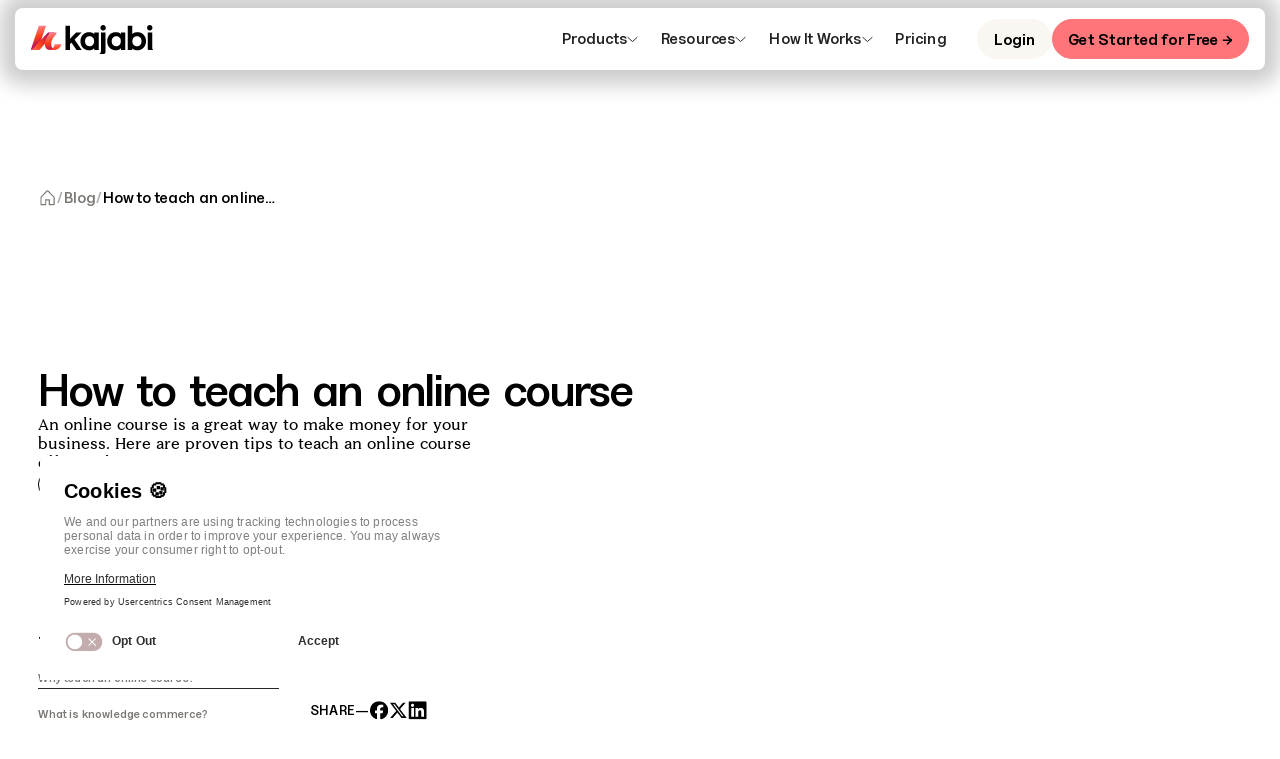

--- FILE ---
content_type: text/html
request_url: https://kajabi.com/blog/how-to-teach-an-online-course
body_size: 42915
content:
<!DOCTYPE html><!-- Last Published: Mon Nov 17 2025 20:00:43 GMT+0000 (Coordinated Universal Time) --><html data-wf-domain="kajabi.com" data-wf-page="66b1e77788ebe0b2d78a3f41" data-wf-site="66aebc00ad11d5f27673a187" lang="en" data-wf-collection="66b1e77688ebe0b2d78a3f21" data-wf-item-slug="how-to-teach-an-online-course"><head><meta charset="utf-8"/><title>How to teach an online course</title><meta content="An online course is a great way to make money for your business. Here are proven tips to teach an online course effectively." name="description"/><meta content="How to teach an online course" property="og:title"/><meta content="An online course is a great way to make money for your business. Here are proven tips to teach an online course effectively." property="og:description"/><meta content="https://cdn.prod.website-files.com/66afdaeac41636dff4a693b2/66d48c02fc89a35a392e7563_66171462efa71abbce3957cd_607dcffabecf97405f24189f_Screen%252520Shot%2525202021-04-19%252520at%25252011.45.46%252520AM.png" property="og:image"/><meta content="How to teach an online course" property="twitter:title"/><meta content="An online course is a great way to make money for your business. Here are proven tips to teach an online course effectively." property="twitter:description"/><meta content="https://cdn.prod.website-files.com/66afdaeac41636dff4a693b2/66d48c02fc89a35a392e7563_66171462efa71abbce3957cd_607dcffabecf97405f24189f_Screen%252520Shot%2525202021-04-19%252520at%25252011.45.46%252520AM.png" property="twitter:image"/><meta property="og:type" content="website"/><meta content="summary_large_image" name="twitter:card"/><meta content="width=device-width, initial-scale=1" name="viewport"/><link href="https://cdn.prod.website-files.com/66aebc00ad11d5f27673a187/css/staging-kajabi.shared.39f1b9519.min.css" rel="stylesheet" type="text/css"/><link href="https://cdn.prod.website-files.com/66aebc00ad11d5f27673a187/css/staging-kajabi.66b1e77788ebe0b2d78a3f41-367a47eba.min.css" rel="stylesheet" type="text/css"/><script type="text/javascript">!function(o,c){var n=c.documentElement,t=" w-mod-";n.className+=t+"js",("ontouchstart"in o||o.DocumentTouch&&c instanceof DocumentTouch)&&(n.className+=t+"touch")}(window,document);</script><link href="https://cdn.prod.website-files.com/66aebc00ad11d5f27673a187/67168044cfc1bde09d1eddb8_FAVICON.png" rel="shortcut icon" type="image/x-icon"/><link href="https://cdn.prod.website-files.com/665f61caf3f74de99c3bac26/6674bebc887b313732a92ad3_Kajabi%20Logo%20Icon%20-%20Webclip.png" rel="apple-touch-icon"/><link href="rss.xml" rel="alternate" title="RSS Feed" type="application/rss+xml"/><script async="" src="https://www.googletagmanager.com/gtag/js?id=G-F2W1JY667P"></script><script type="text/javascript">window.dataLayer = window.dataLayer || [];function gtag(){dataLayer.push(arguments);}gtag('js', new Date());gtag('set', 'developer_id.dZGVlNj', true);gtag('config', 'G-F2W1JY667P');</script><!-- [GOOGLE ONE TAP] -->
<script src="https://accounts.google.com/gsi/client" defer></script>

<script>
  (function() {
    const path = window.location.pathname;
    const search = window.location.search;

    const redirects = {
      "/own-your-future/james-wedmore": "/promo-james-wedmore",
      "/own-your-future/natalie-ellis": "/promo-natalie-ellis"
    };

    if (redirects[path]) {
      const newUrl = redirects[path] + search;
      window.location.replace(newUrl);
    }
  })();
</script>


<!-- [Rudderstack] -->
<script type="text/javascript" src="https://cdn.rudderlabs.com/v1.1/rudder-analytics.min.js"></script>
<script>
!function () {
  var e = window.rudderanalytics;
  e.load("2ZPKHt0WqCmDrg9wpAYdcgirFr5", "https://kajabiaarnyhwq.dataplane.rudderstack.com")
  e.page();
}();
</script>

<!-- [Enzuzo (REVERTED TO USER) - Security Banner] -->
<script id="usercentrics-cmp" src="https://app.usercentrics.eu/browser-ui/latest/loader.js" data-ruleset-id="aEZsHqJu3kLFgj" async></script>

<!-- Landers service CDN || Previous: 2.2.6 || Current: 2.2.7 -->
<script src="https://kajabi-app-assets.kajabi-cdn.com/landers-service-js-sdk/2.2.7-production.umd.js" defer></script>

<!-- [DataDog] -->
<script>
  (function(h,o,u,n,d) {
    h=h[d]=h[d]||{q:[],onReady:function(c){h.q.push(c)}}
    d=o.createElement(u);d.async=1;d.src=n
    n=o.getElementsByTagName(u)[0];n.parentNode.insertBefore(d,n)
  })(window,document,'script','https://www.datadoghq-browser-agent.com/us1/v5/datadog-rum.js','DD_RUM')
  window.DD_RUM.onReady(function() {
    window.DD_RUM.init({
      clientToken: 'pubc6e240a5574e18945e4e88751997a8bd',
      applicationId: '7a19cb73-9dd3-42fb-919a-e4dd61dafa8b',
      site: 'datadoghq.com',
      service: 'kajabi.com',
      env: 'production',
      // Specify a version number to identify the deployed version of your application in Datadog 
      // version: '1.0.0', 
      sessionSampleRate: 100,
      sessionReplaySampleRate: 20,
      trackUserInteractions: true,
      trackResources: true,
      trackLongTasks: true,
      defaultPrivacyLevel: 'mask-user-input',
    });
  })
</script>

<!-- [Amplitude] -->
<script type="text/javascript">
  (function(e,t){var n=e.amplitude||{_q:[],_iq:{}};var r=t.createElement("script")
  ;r.type="text/javascript"
  ;r.integrity="sha384-girahbTbYZ9tT03PWWj0mEVgyxtZoyDF9KVZdL+R53PP5wCY0PiVUKq0jeRlMx9M"
  ;r.crossOrigin="anonymous";r.async=true
  ;r.src="https://cdn.amplitude.com/libs/amplitude-7.2.1-min.gz.js"
  ;r.onload=function(){if(!e.amplitude.runQueuedFunctions){
  console.log("[Amplitude] Error: could not load SDK")}}
  ;var i=t.getElementsByTagName("script")[0];i.parentNode.insertBefore(r,i)
  ;function s(e,t){e.prototype[t]=function(){
  this._q.push([t].concat(Array.prototype.slice.call(arguments,0)));return this}}
  var o=function(){this._q=[];return this}
  ;var a=["add","append","clearAll","prepend","set","setOnce","unset"]
  ;for(var u=0;u<a.length;u++){s(o,a[u])}n.Identify=o;var c=function(){this._q=[]
  ;return this}
  ;var l=["setProductId","setQuantity","setPrice","setRevenueType","setEventProperties"]
  ;for(var p=0;p<l.length;p++){s(c,l[p])}n.Revenue=c
  ;var d=["init","logEvent","logRevenue","setUserId","setUserProperties","setOptOut","setVersionName","setDomain","setDeviceId", "enableTracking", "setGlobalUserProperties","identify","clearUserProperties","setGroup","logRevenueV2","regenerateDeviceId","groupIdentify","onInit","logEventWithTimestamp","logEventWithGroups","setSessionId","resetSessionId"]
  ;function v(e){function t(t){e[t]=function(){
  e._q.push([t].concat(Array.prototype.slice.call(arguments,0)))}}
  for(var n=0;n<d.length;n++){t(d[n])}}v(n);n.getInstance=function(e){
  e=(!e||e.length===0?"$default_instance":e).toLowerCase()
  ;if(!n._iq.hasOwnProperty(e)){n._iq[e]={_q:[]};v(n._iq[e])}return n._iq[e]}
  ;e.amplitude=n})(window,document);

  amplitude.getInstance().init("d4cd2a6ec851de7ab02d0f896c871056");
</script>


<!-- [Navbar JS - Finsweet Attributes] Mirror click events -->
<script defer src="https://cdn.jsdelivr.net/npm/@finsweet/attributes-mirrorclick@1/mirrorclick.js"></script>

<!-- [Swiper CSS] -->
<link rel="stylesheet" href="https://unpkg.com/swiper/swiper.min.css" />

<!-- [Google Verification] REMOVE ONE -->
<meta name="google-site-verification" content="JEQFvfCceSQBfoG8prTb3L6qhmUJ8AvmEuDFRqpKSy0" />
<meta name="google-site-verification" content="g4LhdtHpm6gzJXiZLZEQIl5gZ7eu8LTJ2eTaO6RYwT4" />
<meta name="google-site-verification" content="nfTUgqx-IshEAhsHSWTAtr2nIu81W7QOeupj_H7gXTw" />

<!-- [Google Tag Manager] -->
<script>(function(w,d,s,l,i){w[l]=w[l]||[];w[l].push({'gtm.start':
new Date().getTime(),event:'gtm.js'});var f=d.getElementsByTagName(s)[0],
j=d.createElement(s),dl=l!='dataLayer'?'&l='+l:'';j.async=true;j.src=
'https://www.googletagmanager.com/gtm.js?id='+i+dl;f.parentNode.insertBefore(j,f);
})(window,document,'script','dataLayer','GTM-TV6629J');</script><link rel="canonical" href="https://kajabi.com/blog/how-to-teach-an-online-course" />

<!-- [Attributes by Finsweet] Read Time -->
<script defer src="https://cdn.jsdelivr.net/npm/@finsweet/attributes-readtime@1/readtime.js"></script>

<!-- [Attributes by Finsweet] Social Share -->
<script defer src="https://cdn.jsdelivr.net/npm/@finsweet/attributes-socialshare@1/socialshare.js"></script>

<!-- [Attributes by Finsweet] Table of Contents -->
<script defer src="https://cdn.jsdelivr.net/npm/@finsweet/attributes-toc@1/toc.js"></script>

<!-- [Attributes by Finsweet] Powerful Rich Text -->
<script defer src="https://cdn.jsdelivr.net/npm/@finsweet/attributes-richtext@1/richtext.js"></script></head><body><div class="page-wrapper"><div class="global-styles w-embed"><style>

/* Make text look crisper and more legible in all browsers */
body {
  -webkit-font-smoothing: antialiased;
  -moz-osx-font-smoothing: grayscale;
  font-smoothing: antialiased;
  text-rendering: optimizeLegibility;
}

/* Focus state style for keyboard navigation for the focusable elements */
*[tabindex]:focus-visible,
  input[type="file"]:focus-visible {
   outline: 0.125rem solid #4d65ff;
   outline-offset: 0.125rem;
}

/* Set color style to inherit */
.inherit-color * {
    color: inherit;
}

/* Get rid of top margin on first element in any rich text element */
.w-richtext > :not(div):first-child, .w-richtext > div:first-child > :first-child {
  margin-top: 0 !important;
}

/* Get rid of bottom margin on last element in any rich text element */
.w-richtext>:last-child, .w-richtext ol li:last-child, .w-richtext ul li:last-child {
	margin-bottom: 0 !important;
}


/* Make sure containers never lose their center alignment */
.container-medium,.container-small, .container-large {
	margin-right: auto !important;
  margin-left: auto !important;
}

/* 
Make the following elements inherit typography styles from the parent and not have hardcoded values. 
Important: You will not be able to style for example "All Links" in Designer with this CSS applied.
Uncomment this CSS to use it in the project. Leave this message for future hand-off.
*/
/*
a,
.w-input,
.w-select,
.w-tab-link,
.w-nav-link,
.w-dropdown-btn,
.w-dropdown-toggle,
.w-dropdown-link {
  color: inherit;
  text-decoration: inherit;
  font-size: inherit;
}
*/

/* Apply "..." after 5 lines of text */
.text-style-5lines {
	display: -webkit-box;
	overflow: hidden;
	-webkit-line-clamp: 3;
	-webkit-box-orient: vertical;
}


/* Apply "..." after 3 lines of text */
.text-style-3lines {
	display: -webkit-box;
	overflow: hidden;
	-webkit-line-clamp: 3;
	-webkit-box-orient: vertical;
}

/* Apply "..." after 2 lines of text */
.text-style-2lines {
	display: -webkit-box;
	overflow: hidden;
	-webkit-line-clamp: 2;
	-webkit-box-orient: vertical;
}

/* Apply "..." after 2 lines of text */
.text-style-1line {
	display: -webkit-box;
	overflow: hidden;
	-webkit-line-clamp: 1;
	-webkit-box-orient: vertical;
}

/* Adds inline flex display */
.display-inlineflex {
  display: inline-flex;
}

/* These classes are never overwritten */
.hide {
  display: none !important;
}

@media screen and (max-width: 991px) {
    .hide, .hide-tablet {
        display: none !important;
    }
}
  @media screen and (max-width: 767px) {
    .hide-mobile-landscape{
      display: none !important;
    }
}
  @media screen and (max-width: 479px) {
    .hide-mobile{
      display: none !important;
    }
}
 
.margin-0 {
  margin: 0rem !important;
}
  
.padding-0 {
  padding: 0rem !important;
}

.spacing-clean {
padding: 0rem !important;
margin: 0rem !important;
}

.margin-top {
  margin-right: 0rem !important;
  margin-bottom: 0rem !important;
  margin-left: 0rem !important;
}

.padding-top {
  padding-right: 0rem !important;
  padding-bottom: 0rem !important;
  padding-left: 0rem !important;
}
  
.margin-right {
  margin-top: 0rem !important;
  margin-bottom: 0rem !important;
  margin-left: 0rem !important;
}

.padding-right {
  padding-top: 0rem !important;
  padding-bottom: 0rem !important;
  padding-left: 0rem !important;
}

.margin-bottom {
  margin-top: 0rem !important;
  margin-right: 0rem !important;
  margin-left: 0rem !important;
}

.padding-bottom {
  padding-top: 0rem !important;
  padding-right: 0rem !important;
  padding-left: 0rem !important;
}

.margin-left {
  margin-top: 0rem !important;
  margin-right: 0rem !important;
  margin-bottom: 0rem !important;
}
  
.padding-left {
  padding-top: 0rem !important;
  padding-right: 0rem !important;
  padding-bottom: 0rem !important;
}
  
.margin-horizontal {
  margin-top: 0rem !important;
  margin-bottom: 0rem !important;
}

.padding-horizontal {
  padding-top: 0rem !important;
  padding-bottom: 0rem !important;
}

.margin-vertical {
  margin-right: 0rem !important;
  margin-left: 0rem !important;
}
  
.padding-vertical {
  padding-right: 0rem !important;
  padding-left: 0rem !important;
}


  html { font-size: 1.1875rem; }
  @media screen and (max-width:1920px) { html { font-size: calc(0.4374999999999999rem + 0.6250000000000001vw); } }
  @media screen and (max-width:1440px) { html { font-size: calc(0.625rem + 0.41666666666666663vw); } }
  @media screen and (max-width:960px) { html { font-size: calc(0.7505197505197505rem + 0.4158004158004158vw); } }
  @media screen and (max-width:479px) { html { font-size: calc(0.7494769874476988rem + 0.8368200836820083vw); } }

</style></div><div class="popup_modal"><div class="popup_wrapper is_social-proof"><div id="popup-modal-wrapper" class="popup_title-wrapper is_social-proof w-node-_10ca81a7-aeaa-85a0-c82b-855403d2806a-03d28068"><div class="popup_close is_social-proof w-embed"><svg width="24" height="24" viewBox="0 0 32 32" fill="none" xmlns="http://www.w3.org/2000/svg">
<path d="M25.7081 24.2926C25.801 24.3855 25.8747 24.4958 25.9249 24.6172C25.9752 24.7386 26.0011 24.8687 26.0011 25.0001C26.0011 25.1315 25.9752 25.2616 25.9249 25.383C25.8747 25.5044 25.801 25.6147 25.7081 25.7076C25.6151 25.8005 25.5048 25.8742 25.3835 25.9245C25.2621 25.9747 25.132 26.0006 25.0006 26.0006C24.8692 26.0006 24.7391 25.9747 24.6177 25.9245C24.4963 25.8742 24.386 25.8005 24.2931 25.7076L16.0006 17.4138L7.70806 25.7076C7.52042 25.8952 7.26592 26.0006 7.00056 26.0006C6.73519 26.0006 6.4807 25.8952 6.29306 25.7076C6.10542 25.5199 6 25.2654 6 25.0001C6 24.7347 6.10542 24.4802 6.29306 24.2926L14.5868 16.0001L6.29306 7.70757C6.10542 7.51993 6 7.26543 6 7.00007C6 6.7347 6.10542 6.48021 6.29306 6.29257C6.4807 6.10493 6.73519 5.99951 7.00056 5.99951C7.26592 5.99951 7.52042 6.10493 7.70806 6.29257L16.0006 14.5863L24.2931 6.29257C24.4807 6.10493 24.7352 5.99951 25.0006 5.99951C25.2659 5.99951 25.5204 6.10493 25.7081 6.29257C25.8957 6.48021 26.0011 6.7347 26.0011 7.00007C26.0011 7.26543 25.8957 7.51993 25.7081 7.70757L17.4143 16.0001L25.7081 24.2926Z" fill="currentcolor"/>
</svg></div><div data-modal-title="" class="popup_title is-smaller">Get Started Today</div><div data-featurehideemail-variant="" class="popup_remove-email hide"><div class="popup_button-wrapper"><a id="submit_social_button" data-google-signup="" data_signupflow="signup_google" href="https://id.kajabi.com/authorize?client_id=LKxgtLERenKsGmDO7i00GgwCn13ztFT0&amp;response_type=code&amp;scope=openid+profile+email&amp;prompt=login&amp;connection=Google-OAuth2&amp;signup_method=google&amp;plan_name=v3_kajabi_basic_monthly&amp;marketing_form_name=start_your_trial_form&amp;signup_source=kajabi_basic_monthly" class="popup_social-link w-inline-block"><img loading="lazy" src="https://cdn.prod.website-files.com/66aebc00ad11d5f27673a187/66aebc00ad11d5f27673a266_662bbd3d41c85f1188dd5c8c_Google%20SVG.svg" alt="" class="icon-1x1-small"/><div>Continue with Google</div></a><div class="popup_form-divider w-embed"><svg width="100%" height="11" viewBox="0 0 638 11" fill="none" xmlns="http://www.w3.org/2000/svg">
<line y1="4.5" x2="285" y2="4.5" stroke="black" stroke-opacity="0.5"/>
<path d="M314.012 10.196C311.282 10.196 309.392 8.082 309.392 5.114C309.392 2.146 311.282 0.0319998 314.012 0.0319998C316.728 0.0319998 318.618 2.146 318.618 5.114C318.618 8.082 316.728 10.196 314.012 10.196ZM314.012 8.558C315.496 8.558 316.532 7.13 316.532 5.114C316.532 3.098 315.496 1.67 314.012 1.67C312.5 1.67 311.464 3.098 311.464 5.114C311.464 7.13 312.5 8.558 314.012 8.558ZM320.464 10L320.464 0.228L324.342 0.228C326.316 0.228 327.688 1.25 327.688 3.014C327.688 4.358 326.82 5.254 325.924 5.422C326.932 5.618 327.282 6.514 327.324 7.578C327.352 8.39 327.45 9.426 327.772 10L325.56 10C325.392 9.566 325.322 8.81 325.294 7.858C325.266 6.696 324.748 6.15 323.656 6.15L322.522 6.15L322.522 10L320.464 10ZM324.244 4.54C325.14 4.54 325.588 3.98 325.588 3.182C325.588 2.37 325.126 1.838 324.258 1.838L322.522 1.838V4.54L324.244 4.54Z" fill="black" fill-opacity="0.5"/>
<line x1="353" y1="4.5" x2="638" y2="4.5" stroke="black" stroke-opacity="0.5"/>
</svg></div><a data-planurl="v3_kajabi_basic_monthly" data-signupsource="kajabi_basic_monthly" data-marketingformname="start_your_trial_form" href="https://app.kajabi.com/signup/v2_kickstarter_monthly?signup_source=kickstarter69&amp;marketing_form_name=start_your_trial_form" class="button has-icon redirect-to-signup-only w-inline-block"><div class="icon-1x1-small w-embed"><svg xmlns="http://www.w3.org/2000/svg" xmlns:xlink="http://www.w3.org/1999/xlink" aria-hidden="true" role="img" class="iconify iconify--ic" width="100%" height="100%" preserveAspectRatio="xMidYMid meet" viewBox="0 0 24 24"><path fill="currentColor" d="M20 4H4c-1.1 0-1.99.9-1.99 2L2 18c0 1.1.9 2 2 2h16c1.1 0 2-.9 2-2V6c0-1.1-.9-2-2-2m0 4l-8 5l-8-5V6l8 5l8-5z"></path></svg></div><div>Continue with Email</div></a></div></div><div data-assign-control="" data-defaultannual-control="" data-featurehideemail-control="" class="popup_form-wrapper w-form"><form method="get" class="popup_form" data-use-app-for-braze="" data-form="" pricing-form-modal="" name="wf-form-Standard-Trial-Popup-Form" data-name="Standard Trial Popup Form" id="wf-form-Standard-Trial-Popup-Form" redirect="https://app.kajabi.com/signup/v3_kajabi_basic_monthly?signup_source=kajabi_basic_monthly&amp;marketing_form_name=start_your_trial_form" data-redirect="https://app.kajabi.com/signup/v3_kajabi_basic_monthly?signup_source=kajabi_basic_monthly&amp;marketing_form_name=start_your_trial_form" data-wf-page-id="66b1e77788ebe0b2d78a3f41" data-wf-element-id="08b3e3c4-9da4-21ee-6a55-5d5c03252d47"><a id="submit_social_button" data-google-signup="" data_signupflow="signup_google" href="https://id.kajabi.com/authorize?client_id=LKxgtLERenKsGmDO7i00GgwCn13ztFT0&amp;response_type=code&amp;scope=openid+profile+email&amp;prompt=login&amp;connection=Google-OAuth2&amp;signup_method=google&amp;plan_name=v3_kajabi_basic_monthly&amp;marketing_form_name=start_your_trial_form&amp;signup_source=kajabi_basic_monthly" class="popup_social-link w-inline-block"><img loading="lazy" src="https://cdn.prod.website-files.com/66aebc00ad11d5f27673a187/66aebc00ad11d5f27673a266_662bbd3d41c85f1188dd5c8c_Google%20SVG.svg" alt="" class="icon-1x1-small"/><div>Continue with Google</div></a><div class="popup_form-divider w-embed"><svg width="100%" height="11" viewBox="0 0 638 11" fill="none" xmlns="http://www.w3.org/2000/svg">
<line y1="4.5" x2="285" y2="4.5" stroke="black" stroke-opacity="0.5"/>
<path d="M314.012 10.196C311.282 10.196 309.392 8.082 309.392 5.114C309.392 2.146 311.282 0.0319998 314.012 0.0319998C316.728 0.0319998 318.618 2.146 318.618 5.114C318.618 8.082 316.728 10.196 314.012 10.196ZM314.012 8.558C315.496 8.558 316.532 7.13 316.532 5.114C316.532 3.098 315.496 1.67 314.012 1.67C312.5 1.67 311.464 3.098 311.464 5.114C311.464 7.13 312.5 8.558 314.012 8.558ZM320.464 10L320.464 0.228L324.342 0.228C326.316 0.228 327.688 1.25 327.688 3.014C327.688 4.358 326.82 5.254 325.924 5.422C326.932 5.618 327.282 6.514 327.324 7.578C327.352 8.39 327.45 9.426 327.772 10L325.56 10C325.392 9.566 325.322 8.81 325.294 7.858C325.266 6.696 324.748 6.15 323.656 6.15L322.522 6.15L322.522 10L320.464 10ZM324.244 4.54C325.14 4.54 325.588 3.98 325.588 3.182C325.588 2.37 325.126 1.838 324.258 1.838L322.522 1.838V4.54L324.244 4.54Z" fill="black" fill-opacity="0.5"/>
<line x1="353" y1="4.5" x2="638" y2="4.5" stroke="black" stroke-opacity="0.5"/>
</svg></div><div class="popup_load-wrapper"><div data-eppo-signupform-control="" class="popup_form-component"><input class="form_input text-align-center w-node-_08b3e3c4-9da4-21ee-6a55-5d5c03252d51-03d28068 w-input" maxlength="256" name="email" data-form-email-center="" data-name="email" placeholder="Enter your email" type="email" id="modal-email" required=""/><input type="submit" data-wait="Please wait..." id="signup-submit_global-modal" data-track-event="Lead Form Submitted" data-modal-submit="" data-engagement-click="50" class="button is-form-submit w-node-_08b3e3c4-9da4-21ee-6a55-5d5c03252d52-03d28068 w-button" value="Continue with email →"/><input class="button is-form-submit is-home-v2 hide w-node-_000d92eb-37bc-8792-59e1-2a46da6ce7ab-03d28068 w-button" data-assign-variant="" data-track-event="Lead Form Submitted" data-wait="Please wait..." type="submit" data-modal-submit="" id="signup-submit_global-modal" data-engagement-click="50" value="Continue with email →"/></div><div data-eppo-signupform-variant="" id="w-node-_08b3e3c4-9da4-21ee-6a55-5d5c03252d53-03d28068" class="hide"><a data-marketingformname="start_your_trial_form" data-signupsource="kajabi_basic_monthly" data-planurl="v3_kajabi_basic_monthly" href="#" class="button is-icon-button redirect-to-signup-only w-inline-block"><div>Continue with email →</div></a></div></div><div data-landers="" data-signupsource="kajabi_basic_monthly" data-planurl="v3_kajabi_basic_monthly" data-marketingformname="start_your_trial_form" class="landers-attributes"></div></form><div class="w-form-done"><div>Thank you! Your submission has been received!</div></div><div class="w-form-fail"><div>Oops! Something went wrong while submitting the form.</div></div></div><div data-assign-variant="" data-defaultannual-control="" data-featurehideemail-control="" class="popup_form-wrapper hide w-form"><form method="get" class="popup_form" data-use-app-for-braze="" data-form="" pricing-form-modal="" name="wf-form-Standard-Trial-Popup-Form" data-name="Standard Trial Popup Form" id="wf-form-Standard-Trial-Popup-Form" redirect="https://app.kajabi.com/signup/v3_kajabi_basic_monthly?signup_source=kajabi_basic_monthly&amp;marketing_form_name=start_your_trial_form" data-redirect="https://app.kajabi.com/signup/v3_kajabi_basic_monthly?signup_source=kajabi_basic_monthly&amp;marketing_form_name=start_your_trial_form" data-wf-page-id="66b1e77788ebe0b2d78a3f41" data-wf-element-id="c776a38e-f95c-5fbd-adcf-ac77333d84bc"><a id="submit_social_button" data-google-signup="" data_signupflow="signup_google" href="https://id.kajabi.com/authorize?client_id=LKxgtLERenKsGmDO7i00GgwCn13ztFT0&amp;response_type=code&amp;scope=openid+profile+email&amp;prompt=login&amp;connection=Google-OAuth2&amp;signup_method=google&amp;plan_name=v3_kajabi_basic_monthly&amp;marketing_form_name=start_your_trial_form&amp;signup_source=kajabi_basic_monthly" class="popup_social-link is-home-v2 w-inline-block"><img loading="lazy" src="https://cdn.prod.website-files.com/66aebc00ad11d5f27673a187/66aebc00ad11d5f27673a266_662bbd3d41c85f1188dd5c8c_Google%20SVG.svg" alt="" class="icon-1x1-small"/><div>Continue with Google</div></a><div class="popup_form-divider w-embed"><svg width="100%" height="11" viewBox="0 0 638 11" fill="none" xmlns="http://www.w3.org/2000/svg">
<line y1="4.5" x2="285" y2="4.5" stroke="black" stroke-opacity="0.5"/>
<path d="M314.012 10.196C311.282 10.196 309.392 8.082 309.392 5.114C309.392 2.146 311.282 0.0319998 314.012 0.0319998C316.728 0.0319998 318.618 2.146 318.618 5.114C318.618 8.082 316.728 10.196 314.012 10.196ZM314.012 8.558C315.496 8.558 316.532 7.13 316.532 5.114C316.532 3.098 315.496 1.67 314.012 1.67C312.5 1.67 311.464 3.098 311.464 5.114C311.464 7.13 312.5 8.558 314.012 8.558ZM320.464 10L320.464 0.228L324.342 0.228C326.316 0.228 327.688 1.25 327.688 3.014C327.688 4.358 326.82 5.254 325.924 5.422C326.932 5.618 327.282 6.514 327.324 7.578C327.352 8.39 327.45 9.426 327.772 10L325.56 10C325.392 9.566 325.322 8.81 325.294 7.858C325.266 6.696 324.748 6.15 323.656 6.15L322.522 6.15L322.522 10L320.464 10ZM324.244 4.54C325.14 4.54 325.588 3.98 325.588 3.182C325.588 2.37 325.126 1.838 324.258 1.838L322.522 1.838V4.54L324.244 4.54Z" fill="black" fill-opacity="0.5"/>
<line x1="353" y1="4.5" x2="638" y2="4.5" stroke="black" stroke-opacity="0.5"/>
</svg></div><div class="popup_load-wrapper"><div data-eppo-signupform-control="" class="popup_form-component"><input class="form_input text-align-center w-node-c776a38e-f95c-5fbd-adcf-ac77333d84c8-03d28068 w-input" maxlength="256" name="email" data-form-email-center="" data-name="email" placeholder="Enter your email" type="email" id="modal-email" required=""/><input type="submit" data-wait="Please wait..." id="signup-submit_global-modal" data-track-event="Lead Form Submitted" data-modal-submit="" data-engagement-click="50" class="button is-form-submit is-home-v2 w-node-c776a38e-f95c-5fbd-adcf-ac77333d84ca-03d28068 w-button" value="Continue with email →"/></div><div data-eppo-signupform-variant="" id="w-node-c776a38e-f95c-5fbd-adcf-ac77333d84cb-03d28068" class="hide"><a data-marketingformname="start_your_trial_form" data-signupsource="kajabi_basic_monthly" data-planurl="v3_kajabi_basic_monthly" href="#" class="button is-icon-button redirect-to-signup-only w-inline-block"><div>Continue with email →</div></a></div></div><div data-landers="" data-signupsource="kajabi_basic_monthly" data-planurl="v3_kajabi_basic_monthly" data-marketingformname="start_your_trial_form" class="landers-attributes"></div></form><div class="w-form-done"><div>Thank you! Your submission has been received!</div></div><div class="w-form-fail"><div>Oops! Something went wrong while submitting the form.</div></div></div><div class="form_input-legal">By proceeding you agree to our <a href="https://legal.kajabi.com/policies/terms" target="_blank" class="text-style-link is-legal-link">Platform Terms</a> &amp; <a href="https://legal.kajabi.com/policies/privacy" target="_blank" class="text-style-link is-legal-link">Privacy Notice</a>.</div></div><div class="popup_social-wrapper"><div class="popup_social-wrapper w-dyn-list"><div role="list" class="popup_social-wrapper w-dyn-items"><div role="listitem" class="popup_social-wrapper is_item w-dyn-item"><div class="z-index-2"><div class="icon-1x1-medium w-embed"><svg xmlns="http://www.w3.org/2000/svg" xmlns:xlink="http://www.w3.org/1999/xlink" aria-hidden="true" role="img" class="iconify iconify--bx" width="100%" height="100%" preserveAspectRatio="xMidYMid meet" viewBox="0 0 24 24"><path d="M6.5 10c-.223 0-.437.034-.65.065c.069-.232.14-.468.254-.68c.114-.308.292-.575.469-.844c.148-.291.409-.488.601-.737c.201-.242.475-.403.692-.604c.213-.21.492-.315.714-.463c.232-.133.434-.28.65-.35l.539-.222l.474-.197l-.485-1.938l-.597.144c-.191.048-.424.104-.689.171c-.271.05-.56.187-.882.312c-.318.142-.686.238-1.028.466c-.344.218-.741.4-1.091.692c-.339.301-.748.562-1.05.945c-.33.358-.656.734-.909 1.162c-.293.408-.492.856-.702 1.299c-.19.443-.343.896-.468 1.336c-.237.882-.343 1.72-.384 2.437c-.034.718-.014 1.315.028 1.747c.015.204.043.402.063.539l.025.168l.026-.006A4.5 4.5 0 1 0 6.5 10zm11 0c-.223 0-.437.034-.65.065c.069-.232.14-.468.254-.68c.114-.308.292-.575.469-.844c.148-.291.409-.488.601-.737c.201-.242.475-.403.692-.604c.213-.21.492-.315.714-.463c.232-.133.434-.28.65-.35l.539-.222l.474-.197l-.485-1.938l-.597.144c-.191.048-.424.104-.689.171c-.271.05-.56.187-.882.312c-.317.143-.686.238-1.028.467c-.344.218-.741.4-1.091.692c-.339.301-.748.562-1.05.944c-.33.358-.656.734-.909 1.162c-.293.408-.492.856-.702 1.299c-.19.443-.343.896-.468 1.336c-.237.882-.343 1.72-.384 2.437c-.034.718-.014 1.315.028 1.747c.015.204.043.402.063.539l.025.168l.026-.006A4.5 4.5 0 1 0 17.5 10z" fill="currentColor"></path></svg></div><div class="padding-bottom padding-small"></div><div modal-social-component="title" class="popup_social-title">The Ultimate Platform for Online Courses</div><div class="padding-bottom padding-xsmall"></div><img src="https://cdn.prod.website-files.com/66aebc00ad11d5f27673a187/687159387bea9e380b098a67_stars-5.svg" loading="lazy" alt="" class="popup_author-reviews"/><div class="padding-bottom padding-small"></div><p modal-social-component="review" class="text-size-small">I’ve had an amazing experience using Kajabi for my online courses! The user-friendly interface makes creating and managing content incredibly easy, and the customization options allow me to truly personalize my course offerings. </p><div class="padding-bottom padding-medium"></div></div><div class="z-index-2"><div class="popup_author-wrapper"><img src="https://cdn.prod.website-files.com/66afdaeac41636dff4a693b2/68716b70a0ddfbdcd9d94ef0_73x73%20(6).png" loading="lazy" modal-social-component="image" alt="" class="popup_author-avatar"/><div id="w-node-_8de27783-dc24-16d1-5e5e-9b69a1519121-a1519115"><div modal-social-component="name">Ardavan Tashk</div><div class="popup_author-stars"><p class="text-size-small text-style-muted">Trustpilot</p></div></div></div></div><div data-assign-variant="" class="popup_social-background hide"></div></div></div></div></div></div></div><div data-animation="default" data-collapse="medium" data-duration="400" data-easing="ease" data-easing2="ease" role="banner" class="navbar w-nav"><div class="navbar_container"><a href="/" class="navbar_logo-link w-nav-brand"><img src="https://cdn.prod.website-files.com/66aebc00ad11d5f27673a187/66aebc00ad11d5f27673a18f_Kajabi_Delivery_Elements_Logo_Full_Color_Black.svg" loading="lazy" alt="" class="navbar_logo-image"/></a><nav role="navigation" id="w-node-edaf8b4d-c889-c09b-136c-44a52aeb46d8-2aeb46d4" class="navbar_menu w-nav-menu"><div data-hover="false" data-delay="0" data-w-id="edaf8b4d-c889-c09b-136c-44a52aeb46d9" class="navbar_dropdown_products w-dropdown"><div fs-mirrorclick-element="target-1001" class="navbar_dropdown-toggle_products w-dropdown-toggle"><div>Products</div><div class="navbar_dropdown-icon_products w-embed"><svg width="11" height="7" viewBox="0 0 11 7" fill="none" xmlns="http://www.w3.org/2000/svg">
<path d="M0.96875 1.4458C2.79275 3.05652 5.45908 5.55433 5.45908 5.55433C5.45908 5.55433 8.32301 3.05652 10.0426 1.4458" stroke="CurrentColor" stroke-linecap="round" stroke-linejoin="round"/>
</svg></div></div><nav class="navbar_dropdown-menu_products w-dropdown-list"><div class="navbar_dropdown-wrapper_products"><div class="navbar_dropdown-component"><div class="navbar_dropdown_column"><div class="navbar_dropdown_title">Build &amp; Launch</div><div class="navbar_dropdown_list"><a data-element-referrer="Nav Online Courses" href="/features/online-courses" class="navbar_dropdown_link w-inline-block"><img src="https://cdn.prod.website-files.com/66aebc00ad11d5f27673a187/66df4d55ae4f15d384bbfe20_Favicon%201.png" loading="lazy" alt="" class="navbar_dropdown_icon"/><div><div class="navbar_dropdown_link-title">Online Courses</div><p class="navbar_dropdown_link-description">Create, market and sell your expertise.</p></div></a><a data-element-referrer="Nav Coaching" href="/features/coaching" class="navbar_dropdown_link w-inline-block"><img src="https://cdn.prod.website-files.com/66aebc00ad11d5f27673a187/66df4d552ea1c3a241ee4cff_Coaching%201.png" loading="lazy" alt="" class="navbar_dropdown_icon"/><div><div class="navbar_dropdown_link-title">Coaching</div><p class="navbar_dropdown_link-description">Add more value to your audience with our full suite of coaching tools.</p></div></a><a data-element-referrer="Nav Podcasts" href="/features/podcasts" class="navbar_dropdown_link w-inline-block"><img src="https://cdn.prod.website-files.com/66aebc00ad11d5f27673a187/66df4d55893de0990db3b068_Email%20Marketing.png" loading="lazy" alt="" class="navbar_dropdown_icon"/><div><div class="navbar_dropdown_link-title">Podcasts</div><p class="navbar_dropdown_link-description">Create and launch your podcast.</p></div></a><a data-element-referrer="Nav Memberships" href="/features/membership-sites" class="navbar_dropdown_link w-inline-block"><img src="https://cdn.prod.website-files.com/66aebc00ad11d5f27673a187/66df4d554be2f4c3e6b5bd2d_Communities.png" loading="lazy" alt="" class="navbar_dropdown_icon"/><div><div class="navbar_dropdown_link-title">Memberships</div><p class="navbar_dropdown_link-description">Earn recurring revenue by creating an exclusive member experience.</p></div></a><a data-element-referrer="Nav Communities" href="/features/communities" class="navbar_dropdown_link w-inline-block"><img src="https://cdn.prod.website-files.com/66aebc00ad11d5f27673a187/66df4d5650ce8eb8f1618fe1_Podcasts.png" loading="lazy" alt="" class="navbar_dropdown_icon"/><div><div class="navbar_dropdown_link-title">Communities</div><p class="navbar_dropdown_link-description">Share ideas and create a sense of belonging with thriving communities.</p></div></a><a data-element-referrer="Nav Newsletters" href="/features/newsletters" class="navbar_dropdown_link w-inline-block"><img src="https://cdn.prod.website-files.com/66aebc00ad11d5f27673a187/66df4d5537f080a346e51246_Analytics.png" loading="lazy" alt="" class="navbar_dropdown_icon"/><div><div class="navbar_dropdown_link-title">Newsletters</div><p class="navbar_dropdown_link-description">Boost engagement and revenue with AI-powered newsletters.</p></div></a><a data-element-referrer="Nav Digital Downloads" href="/features/digital-downloads" class="navbar_dropdown_link w-inline-block"><img src="https://cdn.prod.website-files.com/66aebc00ad11d5f27673a187/67a67255e96462dcc72e717a_Icon%20-%20download.svg" loading="lazy" alt="" class="navbar_dropdown_icon"/><div><div class="navbar_dropdown_link-title">Digital Downloads</div><p class="navbar_dropdown_link-description">Enjoy unlimited downloads with endless payouts.</p></div></a></div></div><div id="w-node-e60ae362-9b73-5e74-f4c2-697fe71bf4f8-2aeb46d4" class="navbar_dropdown_column"><div class="navbar_dropdown_title">Scale</div><div class="navbar_dropdown_list"><a data-element-referrer="Nav BMA" href="/features/branded-app" class="navbar_dropdown_link w-inline-block"><img src="https://cdn.prod.website-files.com/66aebc00ad11d5f27673a187/66df4d55864444eb45ae5bf1_12.png" loading="lazy" alt="" class="navbar_dropdown_icon"/><div><div class="navbar_dropdown_link-title">Branded Mobile App</div><p class="navbar_dropdown_link-description">Grow your business and brand with your own mobile app.</p></div></a><a data-element-referrer="Nav Pages" href="/features/landing-pages" class="navbar_dropdown_link w-inline-block"><img src="https://cdn.prod.website-files.com/66aebc00ad11d5f27673a187/66df4d552ea1c3a241ee4c60_13.png" loading="lazy" alt="" class="navbar_dropdown_icon"/><div><div class="navbar_dropdown_link-title">Landing Pages</div><p class="navbar_dropdown_link-description">Build high-converting landing pages without needing a designer.</p></div></a><a data-element-referrer="Nav Email" href="/features/email-marketing" class="navbar_dropdown_link w-inline-block"><img src="https://cdn.prod.website-files.com/66aebc00ad11d5f27673a187/66df4d5537f080a346e51246_Analytics.png" loading="lazy" alt="" class="navbar_dropdown_icon"/><div><div class="navbar_dropdown_link-title">Email Marketing</div><p class="navbar_dropdown_link-description">Draft and send marketing emails worth opening.</p></div></a><a data-element-referrer="Nav Funnels" href="/features/funnels" class="navbar_dropdown_link w-inline-block"><img src="https://cdn.prod.website-files.com/66aebc00ad11d5f27673a187/66df4d551e964b7302eacb17_11.png" loading="lazy" alt="" class="navbar_dropdown_icon"/><div><div class="navbar_dropdown_link-title">Funnels &amp; Automations</div><p class="navbar_dropdown_link-description">Automate and scale your campaigns with ready-made funnels.</p></div></a><a data-element-referrer="Nav Websites" href="/features/web-builder" class="navbar_dropdown_link w-inline-block"><img src="https://cdn.prod.website-files.com/66aebc00ad11d5f27673a187/66df4d557e167c8db443f933_14.png" loading="lazy" alt="" class="navbar_dropdown_icon"/><div><div class="navbar_dropdown_link-title">No-Code Web Builder</div><p class="navbar_dropdown_link-description">Create a fully integrated website with a few clicks.</p></div></a></div></div><div id="w-node-_3fb5adbd-43f7-db6d-44b9-0ed39469a1bb-2aeb46d4" class="navbar_dropdown_column"><div class="navbar_dropdown_title">Earn &amp; Measure</div><div class="navbar_dropdown_list"><a data-element-referrer="Nav Payments" href="/features/payments" class="navbar_dropdown_link w-inline-block"><img src="https://cdn.prod.website-files.com/66aebc00ad11d5f27673a187/66df4d55efcdaefa36061661_22.png" loading="lazy" alt="" class="navbar_dropdown_icon"/><div><div class="navbar_dropdown_link-title">Payments</div><p class="navbar_dropdown_link-description">Accept and manage payments right from your dashboard with Kajabi Payments.</p></div></a><a data-element-referrer="Nav Analytics" href="/features/analytics" class="navbar_dropdown_link w-inline-block"><img src="https://cdn.prod.website-files.com/66aebc00ad11d5f27673a187/66df4d56bafa99b22d775e4d_Online%20Courses.png" loading="lazy" alt="" class="navbar_dropdown_icon"/><div><div class="navbar_dropdown_link-title">Analytics &amp; Performance</div><p class="navbar_dropdown_link-description">Use the right metrics, organized into reports you’ll actually use.</p></div></a><a data-element-referrer="Nav Contacts" href="/features/contacts" class="navbar_dropdown_link w-inline-block"><img src="https://cdn.prod.website-files.com/66aebc00ad11d5f27673a187/66df4d55ce03b33be3fb7dcd_9.png" loading="lazy" alt="" class="navbar_dropdown_icon"/><div><div class="navbar_dropdown_link-title">Contacts CRM</div><p class="navbar_dropdown_link-description">Move your audience off social media and own your relationship with them.</p></div></a></div></div><div class="navbar_dropdown_column is-resources-column"><a data-element-referrer="Nav Payments" href="/features/payments" class="navbar_dropdown_resources-link w-inline-block"><img src="https://cdn.prod.website-files.com/66aebc00ad11d5f27673a187/66aebc00ad11d5f27673a28e_Frame%201197145106.webp" loading="lazy" sizes="100vw" srcset="https://cdn.prod.website-files.com/66aebc00ad11d5f27673a187/66aebc00ad11d5f27673a28e_Frame%25201197145106-p-500.webp 500w, https://cdn.prod.website-files.com/66aebc00ad11d5f27673a187/66aebc00ad11d5f27673a28e_Frame%25201197145106-p-800.webp 800w, https://cdn.prod.website-files.com/66aebc00ad11d5f27673a187/66aebc00ad11d5f27673a28e_Frame%201197145106.webp 809w" alt="" class="navbar_dropdown_resources-image"/><div class="navbar_dropdown_resources-wrapper"><div><div class="navbar_dropdown_featured-product_title">BOOST YOUR REVENUE WITH KAJABI PAYMENTS</div></div><div class="button-group"><div class="button is-white">Learn More →</div></div></div></a><a data-element-referrer="Nav Link In Bio" href="https://app.kajabi.com/signup/link_in_bio_monthly" class="navbar_dropdown_resources-link w-inline-block"><img src="https://cdn.prod.website-files.com/66aebc00ad11d5f27673a187/66e3545807dca8b0399f9a62_Rectangle%2034648767%20(1).svg" loading="lazy" alt="Kajabi, Online Courses for Creators, Community Building, and Payment Solutions" class="navbar_dropdown_resources-image"/><div class="navbar_dropdown_resources-wrapper"><div><div class="navbar_dropdown_featured-product_title">LINK IN BIO</div><p class="text-size-small">Connect your socials, grow your audience, promote and sell, link to content, and more. <strong>Set up your custom domain today.</strong></p></div><div class="button-group"><div class="button is-white">Setup For Free →</div></div></div></a></div></div></div></nav></div><div data-hover="false" data-delay="0" class="navbar_dropdown_resources w-dropdown"><div data-engagement-click="5" fs-mirrorclick-element="target-1002" class="navbar_dropdown-toggle_resources w-dropdown-toggle"><div>Resources</div><div class="navbar_dropdown-icon_resources w-embed"><svg width="11" height="7" viewBox="0 0 11 7" fill="none" xmlns="http://www.w3.org/2000/svg">
<path d="M0.96875 1.4458C2.79275 3.05652 5.45908 5.55433 5.45908 5.55433C5.45908 5.55433 8.32301 3.05652 10.0426 1.4458" stroke="CurrentColor" stroke-linecap="round" stroke-linejoin="round"/>
</svg></div></div><nav data-resources-dropdown-menu="" class="navbar_dropdown-menu_resources w-dropdown-list"><div class="navbar_dropdown-wrapper_resources"><div class="navbar_dropdown-component is-resources-dropdown"><div id="w-node-_16c0397c-b3fe-6e93-aaa7-500cdd762ccd-2aeb46d4" class="navbar_dropdown_column"><div class="navbar_dropdown_title">Resources</div><div class="navbar_dropdown_list"><a data-element-referrer="Nav Blog" href="/blog" class="navbar_dropdown_link w-inline-block"><img src="https://cdn.prod.website-files.com/66aebc00ad11d5f27673a187/66df4d6fc5d4b433649dec1f_17.png" loading="lazy" alt="" class="navbar_dropdown_icon"/><div><div class="navbar_dropdown_link-title">Blog</div></div></a><a data-element-referrer="Nav Creator Stories" href="/creator-stories" class="navbar_dropdown_link w-inline-block"><img src="https://cdn.prod.website-files.com/66aebc00ad11d5f27673a187/66df4d554be2f4c3e6b5bd2d_Communities.png" loading="lazy" alt="" class="navbar_dropdown_icon"/><div><div class="navbar_dropdown_link-title">Creator Stories</div></div></a><a data-element-referrer="Nav Live Webinars" data-engagement-click="10" href="https://learn.kajabi.com/webinars" class="navbar_dropdown_link w-inline-block"><img src="https://cdn.prod.website-files.com/66aebc00ad11d5f27673a187/66df4d56a0b56de54523c28d_Memberships.png" loading="lazy" alt="" class="navbar_dropdown_icon"/><div><div><div class="navbar_dropdown_link-title">Training Webinars</div></div></div></a><a data-element-referrer="Nav Downloadables" data-engagement-click="10" href="https://learn.kajabi.com/downloads" class="navbar_dropdown_link w-inline-block"><img src="https://cdn.prod.website-files.com/66aebc00ad11d5f27673a187/66df4d552ea1c3a241ee4c60_13.png" loading="lazy" id="w-node-_16c0397c-b3fe-6e93-aaa7-500cdd762ce2-2aeb46d4" alt="" class="navbar_dropdown_icon"/><div><div><div class="navbar_dropdown_link-title">Free Guides &amp; Downloads</div></div></div></a><a data-element-referrer="Nav Creator Playbook" data-engagement-click="10" href="https://learn.kajabi.com/podcast" class="navbar_dropdown_link w-inline-block"><img src="https://cdn.prod.website-files.com/66aebc00ad11d5f27673a187/66df4d55893de0990db3b068_Email%20Marketing.png" loading="lazy" id="w-node-_16c0397c-b3fe-6e93-aaa7-500cdd762ce8-2aeb46d4" alt="" class="navbar_dropdown_icon"/><div id="w-node-_16c0397c-b3fe-6e93-aaa7-500cdd762ce9-2aeb46d4"><div class="navbar_dropdown_link-title">The Creator&#x27;s Playbook Podcast</div></div></a><a data-element-referrer="Nav Creator Class" data-engagement-click="10" href="/creator-class" class="navbar_dropdown_link w-inline-block"><img src="https://cdn.prod.website-files.com/66aebc00ad11d5f27673a187/66df4d5650ce8eb8f1618fe1_Podcasts.png" loading="lazy" alt="" class="navbar_dropdown_icon"/><div id="w-node-_16c0397c-b3fe-6e93-aaa7-500cdd762cee-2aeb46d4"><div class="navbar_dropdown_link-title">Creator Class</div></div></a></div><a data-element-referrer="Nav Resources" href="https://learn.kajabi.com" class="button is-black w-button">Go to Learning Hub →</a></div><div id="w-node-_16c0397c-b3fe-6e93-aaa7-500cdd762cf3-2aeb46d4" class="navbar_dropdown_column"><div class="navbar_dropdown_title">For heroes</div><div class="navbar_dropdown_list"><a data-element-referrer="Templates Store" href="https://templates.kajabi.com/" target="_blank" class="navbar_dropdown_link is-external-link w-inline-block"><div class="external-link-wrapper"><div class="navbar_dropdown_link-title">Browse Templates</div><div class="external-link-icon w-embed"><svg width="100%" height="100%" viewBox="0 0 119 121" fill="none" xmlns="http://www.w3.org/2000/svg">
<path d="M42.5292 74.36L112.425 4.46461" stroke="black" stroke-width="12"/>
<path d="M51.2239 7H7L7.00038 114H22.5792" stroke="black" stroke-width="13.3896" stroke-miterlimit="10" stroke-linejoin="round"/>
<path d="M111.423 110.974L111.423 59.7108" stroke="url(#paint0_linear_602_18629)" stroke-width="13.391"/>
<path d="M7 6.84106V0.146255C5.22442 0.146255 3.52156 0.851603 2.26604 2.10713C1.01052 3.36266 0.305181 5.06552 0.30519 6.8411L7 6.84106ZM7.00056 113.909L0.305748 113.909C0.305768 117.606 3.30313 120.604 7.00056 120.604L7.00056 113.909ZM111.462 113.909V120.604H118.157L118.157 113.909L111.462 113.909ZM51.7152 0.146255H7V13.5359H51.7152V0.146255ZM0.30519 6.8411L0.305748 113.909L13.6954 113.909L13.6948 6.84103L0.30519 6.8411ZM7.00056 120.604H111.462V107.214H7.00056V120.604ZM118.157 113.909L118.157 107.5L104.767 107.5L104.767 113.909L118.157 113.909Z" fill="black"/>
<path d="M111.504 0V40.3291" stroke="black" stroke-width="14"/>
<path d="M77.5 7L117.829 7" stroke="black" stroke-width="14"/>
<defs>
<linearGradient id="paint0_linear_602_18629" x1="111.619" y1="42.3398" x2="111.619" y2="103.629" gradientUnits="userSpaceOnUse">
<stop offset="0.25" stop-opacity="0"/>
<stop offset="1"/>
</linearGradient>
</defs>
</svg></div></div></a><a data-element-referrer="Nav Partner Program" href="/partnerprogram" class="navbar_dropdown_link is-external-link w-inline-block"><div><div class="navbar_dropdown_link-title">Become a Partner</div></div></a><a data-element-referrer="Nav University" href="https://university.mykajabi.com/" target="_blank" class="navbar_dropdown_link is-external-link w-inline-block"><div><div class="external-link-wrapper"><div class="navbar_dropdown_link-title">Kajabi University</div><div class="external-link-icon w-embed"><svg width="100%" height="100%" viewBox="0 0 119 121" fill="none" xmlns="http://www.w3.org/2000/svg">
<path d="M42.5292 74.36L112.425 4.46461" stroke="black" stroke-width="12"/>
<path d="M51.2239 7H7L7.00038 114H22.5792" stroke="black" stroke-width="13.3896" stroke-miterlimit="10" stroke-linejoin="round"/>
<path d="M111.423 110.974L111.423 59.7108" stroke="url(#paint0_linear_602_18629)" stroke-width="13.391"/>
<path d="M7 6.84106V0.146255C5.22442 0.146255 3.52156 0.851603 2.26604 2.10713C1.01052 3.36266 0.305181 5.06552 0.30519 6.8411L7 6.84106ZM7.00056 113.909L0.305748 113.909C0.305768 117.606 3.30313 120.604 7.00056 120.604L7.00056 113.909ZM111.462 113.909V120.604H118.157L118.157 113.909L111.462 113.909ZM51.7152 0.146255H7V13.5359H51.7152V0.146255ZM0.30519 6.8411L0.305748 113.909L13.6954 113.909L13.6948 6.84103L0.30519 6.8411ZM7.00056 120.604H111.462V107.214H7.00056V120.604ZM118.157 113.909L118.157 107.5L104.767 107.5L104.767 113.909L118.157 113.909Z" fill="black"/>
<path d="M111.504 0V40.3291" stroke="black" stroke-width="14"/>
<path d="M77.5 7L117.829 7" stroke="black" stroke-width="14"/>
<defs>
<linearGradient id="paint0_linear_602_18629" x1="111.619" y1="42.3398" x2="111.619" y2="103.629" gradientUnits="userSpaceOnUse">
<stop offset="0.25" stop-opacity="0"/>
<stop offset="1"/>
</linearGradient>
</defs>
</svg></div></div></div></a><a data-element-referrer="Nav Swag Store" href="https://herostore.kajabi.com/" target="_blank" class="navbar_dropdown_link is-external-link w-inline-block"><div><div class="external-link-wrapper"><div class="navbar_dropdown_link-title">Kajabi Swag Store</div><div class="external-link-icon w-embed"><svg width="100%" height="100%" viewBox="0 0 119 121" fill="none" xmlns="http://www.w3.org/2000/svg">
<path d="M42.5292 74.36L112.425 4.46461" stroke="black" stroke-width="12"/>
<path d="M51.2239 7H7L7.00038 114H22.5792" stroke="black" stroke-width="13.3896" stroke-miterlimit="10" stroke-linejoin="round"/>
<path d="M111.423 110.974L111.423 59.7108" stroke="url(#paint0_linear_602_18629)" stroke-width="13.391"/>
<path d="M7 6.84106V0.146255C5.22442 0.146255 3.52156 0.851603 2.26604 2.10713C1.01052 3.36266 0.305181 5.06552 0.30519 6.8411L7 6.84106ZM7.00056 113.909L0.305748 113.909C0.305768 117.606 3.30313 120.604 7.00056 120.604L7.00056 113.909ZM111.462 113.909V120.604H118.157L118.157 113.909L111.462 113.909ZM51.7152 0.146255H7V13.5359H51.7152V0.146255ZM0.30519 6.8411L0.305748 113.909L13.6954 113.909L13.6948 6.84103L0.30519 6.8411ZM7.00056 120.604H111.462V107.214H7.00056V120.604ZM118.157 113.909L118.157 107.5L104.767 107.5L104.767 113.909L118.157 113.909Z" fill="black"/>
<path d="M111.504 0V40.3291" stroke="black" stroke-width="14"/>
<path d="M77.5 7L117.829 7" stroke="black" stroke-width="14"/>
<defs>
<linearGradient id="paint0_linear_602_18629" x1="111.619" y1="42.3398" x2="111.619" y2="103.629" gradientUnits="userSpaceOnUse">
<stop offset="0.25" stop-opacity="0"/>
<stop offset="1"/>
</linearGradient>
</defs>
</svg></div></div></div></a><a data-element-referrer="Nav Product Updates" href="/updates" class="navbar_dropdown_link is-external-link w-inline-block"><div><div class="navbar_dropdown_link-title">Product Updates</div></div></a><a data-element-referrer="Nav Events" href="https://kajabi.com/events" class="navbar_dropdown_link is-external-link w-inline-block"><div><div class="navbar_dropdown_link-title">Community Events</div></div></a></div><div class="navbar_dropdown_title">Get support</div><div class="navbar_dropdown_list"><a href="https://help.kajabi.com/hc/en-us" class="navbar_dropdown_link is-external-link w-inline-block"><div class="external-link-wrapper"><div class="navbar_dropdown_link-title">Contact Support</div><div class="external-link-icon w-embed"><svg width="100%" height="100%" viewBox="0 0 119 121" fill="none" xmlns="http://www.w3.org/2000/svg">
<path d="M42.5292 74.36L112.425 4.46461" stroke="black" stroke-width="12"/>
<path d="M51.2239 7H7L7.00038 114H22.5792" stroke="black" stroke-width="13.3896" stroke-miterlimit="10" stroke-linejoin="round"/>
<path d="M111.423 110.974L111.423 59.7108" stroke="url(#paint0_linear_602_18629)" stroke-width="13.391"/>
<path d="M7 6.84106V0.146255C5.22442 0.146255 3.52156 0.851603 2.26604 2.10713C1.01052 3.36266 0.305181 5.06552 0.30519 6.8411L7 6.84106ZM7.00056 113.909L0.305748 113.909C0.305768 117.606 3.30313 120.604 7.00056 120.604L7.00056 113.909ZM111.462 113.909V120.604H118.157L118.157 113.909L111.462 113.909ZM51.7152 0.146255H7V13.5359H51.7152V0.146255ZM0.30519 6.8411L0.305748 113.909L13.6954 113.909L13.6948 6.84103L0.30519 6.8411ZM7.00056 120.604H111.462V107.214H7.00056V120.604ZM118.157 113.909L118.157 107.5L104.767 107.5L104.767 113.909L118.157 113.909Z" fill="black"/>
<path d="M111.504 0V40.3291" stroke="black" stroke-width="14"/>
<path d="M77.5 7L117.829 7" stroke="black" stroke-width="14"/>
<defs>
<linearGradient id="paint0_linear_602_18629" x1="111.619" y1="42.3398" x2="111.619" y2="103.629" gradientUnits="userSpaceOnUse">
<stop offset="0.25" stop-opacity="0"/>
<stop offset="1"/>
</linearGradient>
</defs>
</svg></div></div></a><a href="https://help.kajabi.com/hc/en-us/categories/13347008650011-PotentialCustomers" class="navbar_dropdown_link is-external-link w-inline-block"><div class="external-link-wrapper"><div class="navbar_dropdown_link-title">FAQs</div><div class="external-link-icon w-embed"><svg width="100%" height="100%" viewBox="0 0 119 121" fill="none" xmlns="http://www.w3.org/2000/svg">
<path d="M42.5292 74.36L112.425 4.46461" stroke="black" stroke-width="12"/>
<path d="M51.2239 7H7L7.00038 114H22.5792" stroke="black" stroke-width="13.3896" stroke-miterlimit="10" stroke-linejoin="round"/>
<path d="M111.423 110.974L111.423 59.7108" stroke="url(#paint0_linear_602_18629)" stroke-width="13.391"/>
<path d="M7 6.84106V0.146255C5.22442 0.146255 3.52156 0.851603 2.26604 2.10713C1.01052 3.36266 0.305181 5.06552 0.30519 6.8411L7 6.84106ZM7.00056 113.909L0.305748 113.909C0.305768 117.606 3.30313 120.604 7.00056 120.604L7.00056 113.909ZM111.462 113.909V120.604H118.157L118.157 113.909L111.462 113.909ZM51.7152 0.146255H7V13.5359H51.7152V0.146255ZM0.30519 6.8411L0.305748 113.909L13.6954 113.909L13.6948 6.84103L0.30519 6.8411ZM7.00056 120.604H111.462V107.214H7.00056V120.604ZM118.157 113.909L118.157 107.5L104.767 107.5L104.767 113.909L118.157 113.909Z" fill="black"/>
<path d="M111.504 0V40.3291" stroke="black" stroke-width="14"/>
<path d="M77.5 7L117.829 7" stroke="black" stroke-width="14"/>
<defs>
<linearGradient id="paint0_linear_602_18629" x1="111.619" y1="42.3398" x2="111.619" y2="103.629" gradientUnits="userSpaceOnUse">
<stop offset="0.25" stop-opacity="0"/>
<stop offset="1"/>
</linearGradient>
</defs>
</svg></div></div></a><a href="https://help.kajabi.com/hc/en-us" class="navbar_dropdown_link is-external-link w-inline-block"><div class="external-link-wrapper"><div class="navbar_dropdown_link-title">Help Center</div><div class="external-link-icon w-embed"><svg width="100%" height="100%" viewBox="0 0 119 121" fill="none" xmlns="http://www.w3.org/2000/svg">
<path d="M42.5292 74.36L112.425 4.46461" stroke="black" stroke-width="12"/>
<path d="M51.2239 7H7L7.00038 114H22.5792" stroke="black" stroke-width="13.3896" stroke-miterlimit="10" stroke-linejoin="round"/>
<path d="M111.423 110.974L111.423 59.7108" stroke="url(#paint0_linear_602_18629)" stroke-width="13.391"/>
<path d="M7 6.84106V0.146255C5.22442 0.146255 3.52156 0.851603 2.26604 2.10713C1.01052 3.36266 0.305181 5.06552 0.30519 6.8411L7 6.84106ZM7.00056 113.909L0.305748 113.909C0.305768 117.606 3.30313 120.604 7.00056 120.604L7.00056 113.909ZM111.462 113.909V120.604H118.157L118.157 113.909L111.462 113.909ZM51.7152 0.146255H7V13.5359H51.7152V0.146255ZM0.30519 6.8411L0.305748 113.909L13.6954 113.909L13.6948 6.84103L0.30519 6.8411ZM7.00056 120.604H111.462V107.214H7.00056V120.604ZM118.157 113.909L118.157 107.5L104.767 107.5L104.767 113.909L118.157 113.909Z" fill="black"/>
<path d="M111.504 0V40.3291" stroke="black" stroke-width="14"/>
<path d="M77.5 7L117.829 7" stroke="black" stroke-width="14"/>
<defs>
<linearGradient id="paint0_linear_602_18629" x1="111.619" y1="42.3398" x2="111.619" y2="103.629" gradientUnits="userSpaceOnUse">
<stop offset="0.25" stop-opacity="0"/>
<stop offset="1"/>
</linearGradient>
</defs>
</svg></div></div></a><a href="https://experts.kajabi.com/" class="navbar_dropdown_link is-external-link w-inline-block"><div class="external-link-wrapper"><div class="navbar_dropdown_link-title">Hire an Expert</div><div class="external-link-icon w-embed"><svg width="100%" height="100%" viewBox="0 0 119 121" fill="none" xmlns="http://www.w3.org/2000/svg">
<path d="M42.5292 74.36L112.425 4.46461" stroke="black" stroke-width="12"/>
<path d="M51.2239 7H7L7.00038 114H22.5792" stroke="black" stroke-width="13.3896" stroke-miterlimit="10" stroke-linejoin="round"/>
<path d="M111.423 110.974L111.423 59.7108" stroke="url(#paint0_linear_602_18629)" stroke-width="13.391"/>
<path d="M7 6.84106V0.146255C5.22442 0.146255 3.52156 0.851603 2.26604 2.10713C1.01052 3.36266 0.305181 5.06552 0.30519 6.8411L7 6.84106ZM7.00056 113.909L0.305748 113.909C0.305768 117.606 3.30313 120.604 7.00056 120.604L7.00056 113.909ZM111.462 113.909V120.604H118.157L118.157 113.909L111.462 113.909ZM51.7152 0.146255H7V13.5359H51.7152V0.146255ZM0.30519 6.8411L0.305748 113.909L13.6954 113.909L13.6948 6.84103L0.30519 6.8411ZM7.00056 120.604H111.462V107.214H7.00056V120.604ZM118.157 113.909L118.157 107.5L104.767 107.5L104.767 113.909L118.157 113.909Z" fill="black"/>
<path d="M111.504 0V40.3291" stroke="black" stroke-width="14"/>
<path d="M77.5 7L117.829 7" stroke="black" stroke-width="14"/>
<defs>
<linearGradient id="paint0_linear_602_18629" x1="111.619" y1="42.3398" x2="111.619" y2="103.629" gradientUnits="userSpaceOnUse">
<stop offset="0.25" stop-opacity="0"/>
<stop offset="1"/>
</linearGradient>
</defs>
</svg></div></div></a></div></div><div class="navbar_dropdown_column"><div id="w-node-_16c0397c-b3fe-6e93-aaa7-500cdd762d30-2aeb46d4" class="padding-bottom padding-medium"></div><div data-julie-placement="" class="margin-bottom margin-small hide"><a data-element-referrer="Nav Julie Page" data-engagement-click="20" href="/register/julie-ciardi-workshop" class="navbar_dropdown_resources-link w-inline-block"><div class="navbar_dropdown_resources-wrapper"><div class="max-width-small is-custom-nav"><div><div class="navbar_dropdown_featured-product_title is-smaller">Build a Coaching Ecosystem  That Keeps Clients Coming Back</div></div><p class="text-size-small"><strong>Dec 4, 2025 at 8:00am PT / 11:00am ET</strong></p><div class="padding-bottom padding-xxsmall"></div><p class="text-size-small">Join 7-figure business coach, Julie Ciardi, as she shows how she uses Kajabi’s full product suite to keep clients engaged and invested all year long.<br/></p></div><div class="button-group"><div class="button is-white">Save Your Spot →</div></div></div><img src="https://cdn.prod.website-files.com/66aebc00ad11d5f27673a187/690df218c9afaf3f4df64ba1_Frame%201197145706.avif" loading="lazy" sizes="100vw" srcset="https://cdn.prod.website-files.com/66aebc00ad11d5f27673a187/690df218c9afaf3f4df64ba1_Frame%201197145706-p-500.avif 500w, https://cdn.prod.website-files.com/66aebc00ad11d5f27673a187/690df218c9afaf3f4df64ba1_Frame%201197145706.avif 809w" alt="" class="navbar_dropdown_resources-image"/></a></div><a data-element-referrer="Nav Live Webinars" data-engagement-click="20" href="https://learn.kajabi.com/webinars/signup/kajabi-live-q-a" class="navbar_dropdown_resources-link w-inline-block"><img src="https://cdn.prod.website-files.com/66aebc00ad11d5f27673a187/66aebc00ad11d5f27673a28d_Frame%201197144692.webp" loading="lazy" sizes="100vw" srcset="https://cdn.prod.website-files.com/66aebc00ad11d5f27673a187/66aebc00ad11d5f27673a28d_Frame%25201197144692-p-500.webp 500w, https://cdn.prod.website-files.com/66aebc00ad11d5f27673a187/66aebc00ad11d5f27673a28d_Frame%25201197144692-p-800.webp 800w, https://cdn.prod.website-files.com/66aebc00ad11d5f27673a187/66aebc00ad11d5f27673a28d_Frame%201197144692.webp 809w" alt="" class="navbar_dropdown_resources-image"/><div class="navbar_dropdown_resources-wrapper"><div><div class="max-width-small"><div class="navbar_dropdown_featured-product_title">JOIN OUR LIVE WEEKLY Q&amp;A</div></div><p class="text-size-small"><strong>Wondering if Kajabi is right for you?</strong> Join us for a live Q&amp;A workshop where an expert will walk you through the basics, discover tips, and explore best practices—tailored for you.</p></div><div class="button-group"><div class="button is-white">Register Today →</div></div></div></a></div></div></div></nav></div><div data-hover="false" data-delay="0" class="navbar_dropdown_resources w-dropdown"><div data-element-referrer="Nav How It Works" fs-mirrorclick-element="target-1002" data-engagement-click="5" class="navbar_dropdown-toggle_resources w-dropdown-toggle"><div>How It Works</div><div class="navbar_dropdown-icon_resources w-embed"><svg width="11" height="7" viewBox="0 0 11 7" fill="none" xmlns="http://www.w3.org/2000/svg">
<path d="M0.96875 1.4458C2.79275 3.05652 5.45908 5.55433 5.45908 5.55433C5.45908 5.55433 8.32301 3.05652 10.0426 1.4458" stroke="CurrentColor" stroke-linecap="round" stroke-linejoin="round"/>
</svg></div></div><nav data-resources-dropdown-menu="" class="navbar_dropdown-menu_resources w-dropdown-list"><div class="navbar_dropdown-wrapper_resources"><div class="navbar_dropdown-component is-comparison-dropdown"><div class="navbar_dropdown_column hide-tablet"><a href="/vs" class="navbar_dropdown_comparison_link w-inline-block"><img src="https://cdn.prod.website-files.com/66aebc00ad11d5f27673a187/6895134f48300c6026a4c2e7_GROWTH_Frame%201197145612.webp" loading="lazy" sizes="100vw" srcset="https://cdn.prod.website-files.com/66aebc00ad11d5f27673a187/6895134f48300c6026a4c2e7_GROWTH_Frame%201197145612-p-500.webp 500w, https://cdn.prod.website-files.com/66aebc00ad11d5f27673a187/6895134f48300c6026a4c2e7_GROWTH_Frame%201197145612-p-800.webp 800w, https://cdn.prod.website-files.com/66aebc00ad11d5f27673a187/6895134f48300c6026a4c2e7_GROWTH_Frame%201197145612.webp 840w" alt="" class="max-width-full"/><div class="padding-bottom padding-small"><div class="button-group flexed-center"><div class="button is-offwhite"><div>The All-In-One Platform</div></div></div></div></a></div><div id="w-node-ac803baf-2999-16b1-8f39-dca7edf8a224-2aeb46d4" class="navbar_dropdown_column"><div class="navbar_dropdown_title">Us  vs  them</div><div class="navbar_dropdown_list"><a data-element-referrer="Nav Blog" href="/vs" class="navbar_dropdown_link is-flipped w-inline-block"><img src="https://cdn.prod.website-files.com/66aebc00ad11d5f27673a187/66aebc00ad11d5f27673a275_Kajabi%20Logo%20Icon%20-%20Webclip.png" loading="lazy" alt="" class="navbar_dropdown_icon"/><div><div class="navbar_dropdown_link-title">Kajabi: The All-in-One Platform</div></div></a><a data-element-referrer="Nav Blog" href="/vs/kit" class="navbar_dropdown_link w-inline-block"><img src="https://cdn.prod.website-files.com/66aebc00ad11d5f27673a187/6892a129c995bf2e71d25c64_convertkit.webp" loading="lazy" alt="" class="navbar_dropdown_icon"/><div><div class="navbar_dropdown_link-title">Kajabi vs Kit</div></div></a><a data-element-referrer="Nav Creator Stories" href="/vs/patreon" class="navbar_dropdown_link w-inline-block"><img src="https://cdn.prod.website-files.com/66aebc00ad11d5f27673a187/6892a12e1558af84aee99b59_patreon.webp" loading="lazy" alt="" class="navbar_dropdown_icon"/><div><div class="navbar_dropdown_link-title">Kajabi vs Patreon</div></div></a><a data-element-referrer="Nav Live Webinars" data-engagement-click="10" href="/vs/podia" class="navbar_dropdown_link w-inline-block"><img src="https://cdn.prod.website-files.com/66aebc00ad11d5f27673a187/6892a12ec995bf2e71d25cd0_podia.webp" loading="lazy" alt="" class="navbar_dropdown_icon"/><div><div><div class="navbar_dropdown_link-title">Kajabi vs Podia</div></div></div></a><a data-element-referrer="Nav Downloadables" data-engagement-click="10" data-w-id="de60f3ea-83d3-38a4-f075-b07d2a775e03" href="/vs/teachable" class="navbar_dropdown_link w-inline-block"><img src="https://cdn.prod.website-files.com/66aebc00ad11d5f27673a187/6892a12e543b76f029fe6fb0_teachable.webp" loading="lazy" id="w-node-c5952e89-0a9a-0f28-4e10-267af9bb5442-2aeb46d4" alt="" class="navbar_dropdown_icon"/><div><div><div class="navbar_dropdown_link-title">Kajabi vs Teachable</div></div></div></a><a data-element-referrer="Nav Creator Playbook" data-engagement-click="10" href="/vs/thinkific" class="navbar_dropdown_link w-inline-block"><img src="https://cdn.prod.website-files.com/66aebc00ad11d5f27673a187/6892a130dcc3e06dcb207643_thinkific.webp" loading="lazy" id="w-node-_1c90d106-6cf4-852e-9118-441cb45a14d4-2aeb46d4" alt="" class="navbar_dropdown_icon"/><div id="w-node-ac803baf-2999-16b1-8f39-dca7edf8a23e-2aeb46d4"><div class="navbar_dropdown_link-title">Kajabi vs Thinkific</div></div></a></div><a data-element-referrer="Nav Resources" href="/blog?*=vs#Recent" class="button is-black w-button">See More Comparisons →</a></div><div id="w-node-ac803baf-2999-16b1-8f39-dca7edf8a248-2aeb46d4" class="navbar_dropdown_column"><div class="navbar_dropdown_title">How  To&#x27;s</div><div class="navbar_dropdown_list"><div class="text-size-small text-color-gray02 text-weight-bold">MIGRATIONS</div><a data-element-referrer="Nav Partner Program" href="https://learn.kajabi.com/webinars/signup/how-to-migrate-to-kajabi-from-patreon" class="navbar_dropdown_link is-external-link w-inline-block"><div class="navbar_dropdown_link-title">Migrate from Patreon</div></a><a data-element-referrer="Nav Partner Program" href="https://learn.kajabi.com/webinars/signup/how-to-migrate-to-kajabi-from-thinkific" class="navbar_dropdown_link is-external-link w-inline-block"><div class="navbar_dropdown_link-title">Migrate from Thinkific</div></a><a data-element-referrer="Nav Partner Program" href="https://learn.kajabi.com/webinars/signup/how-to-migrate-to-kajabi-from-teachable" class="navbar_dropdown_link is-external-link w-inline-block"><div class="navbar_dropdown_link-title">Migrate from Teachable</div></a><div class="text-size-small text-color-gray02 text-weight-bold">PRODUCT GUIDES</div><a data-element-referrer="Nav Partner Program" href="https://learn.kajabi.com/webinars/signup/creating-your-community" class="navbar_dropdown_link is-external-link w-inline-block"><div class="navbar_dropdown_link-title">How to Create a Community</div></a><a data-element-referrer="Nav Partner Program" href="https://learn.kajabi.com/webinars/signup/creating-your-coaching-program" class="navbar_dropdown_link is-external-link w-inline-block"><div class="navbar_dropdown_link-title">How to Create a Coaching Program</div></a><a data-element-referrer="Nav Partner Program" href="https://learn.kajabi.com/webinars/signup/the-dos-and-donts-of-podcasting" class="navbar_dropdown_link is-external-link w-inline-block"><div class="navbar_dropdown_link-title">How to Create a Podcast</div></a><a data-element-referrer="Nav Partner Program" href="https://learn.kajabi.com/webinars/signup/building-your-membership" class="navbar_dropdown_link is-external-link w-inline-block"><div class="navbar_dropdown_link-title">How to Create a Membership</div></a></div></div></div></div></nav></div><a data-element-referrer="Nav Pricing" data-engagement-click="10" href="/pricing" class="navbar_link w-nav-link">Pricing</a><div class="navbar_button-wrapper"><a data-elementreferrer="Login" href="https://app.kajabi.com/login" class="button is-offwhite w-button">Login</a><a class="button hide-mobile-landscape w-button" data-planurl="v2_kickstarter_monthly" href="#" data-pricing-trigger="" data-w-id="d229deb7-cb8f-dcee-bb00-0e0027872fe4" data-track-event="Lead Form Viewed" data-signupsource="kickstarter69" data-elementreferrer="Nav Trial" data-engagement-click="20">Get Started for Free →</a></div></nav><div id="w-node-edaf8b4d-c889-c09b-136c-44a52aeb46ec-2aeb46d4" class="navbar_menu-button w-nav-button"><div class="navbar_menu-line"><div class="navbar_menu-line1"></div><div class="navbar_menu-line2"></div><div class="navbar_menu-line3"></div></div></div><a data-track-event="Lead Form Viewed" data-engagement-click="20" id="w-node-_2b43c5f7-d9e4-d333-3245-1df4734fc67b-2aeb46d4" data-w-id="2b43c5f7-d9e4-d333-3245-1df4734fc67b" href="#" class="button hide-desktop w-button">Get Started for Free →</a></div></div><main class="main-wrapper"><header class="section_detail-page-header"><div class="padding-global"><div class="container-large"><div class="breadcrumb_wrapper"><a href="/" class="breadcrumb_link w-inline-block"><div class="breadcrumb_link-icon w-embed"><svg xmlns="http://www.w3.org/2000/svg" xmlns:xlink="http://www.w3.org/1999/xlink" aria-hidden="true" role="img" class="iconify iconify--ph" width="100%" height="100%" preserveAspectRatio="xMidYMid meet" viewBox="0 0 256 256"><path fill="currentColor" d="m219.31 108.68l-80-80a16 16 0 0 0-22.62 0l-80 80A15.87 15.87 0 0 0 32 120v96a8 8 0 0 0 8 8h64a8 8 0 0 0 8-8v-56h32v56a8 8 0 0 0 8 8h64a8 8 0 0 0 8-8v-96a15.87 15.87 0 0 0-4.69-11.32M208 208h-48v-56a8 8 0 0 0-8-8h-48a8 8 0 0 0-8 8v56H48v-88l80-80l80 80Z"></path></svg></div></a><div class="text-color-gray02 hide-mobile-portrait">/</div><a href="/blog" class="breadcrumb_link">Blog</a><div class="text-color-gray02">/</div><div class="breadcrumb_current"><a href="/blog/how-to-teach-an-online-course" aria-current="page" class="breadcrumb_link text-style-1line w--current">How to teach an online course</a></div></div><div class="detail-page-header_content-wrapper"><div class="button-group"><div class="text-style-eyebrow text-color-gray02 w-dyn-bind-empty"></div><div class="w-condition-invisible w-embed"><div class="text-style-eyebrow">LAST EDIT: </div></div></div><h1 class="heading-style-h3-feature">How to teach an online course</h1><div class="max-width-medium"><p>An online course is a great way to make money for your business. Here are proven tips to teach an online course effectively.</p></div><div class="button-group"><div class="global-tag">Online Courses</div><div class="w-condition-invisible w-embed"><div class="text-style-eyebrow">By </div></div><div class="text-style-eyebrow text-color-gray02">REad time: <span fs-readtime-element="time">X</span> min</div></div></div></div></div></header><section class="section_detail-page"><div class="padding-global padding-section-medium"><div class="container-large"><div class="detail-page_component"><div class="detail-page_table"><div>Table of Contents</div><div class="padding-bottom padding-small"></div><div class="fs-toc_link-content"><div class="fs-toc_link-wrapper is-h2"><a href="#" class="fs-toc_link w-inline-block"><div fs-toc-element="link">Example H2</div></a><div fs-toc-element="ix-trigger" id="w-node-_5644ee72-425c-9b05-79b4-d779912b2648-d78a3f41" class="fs-toc_h-trigger"></div><div class="fs-toc_link-wrapper is-h3"><a href="#" class="fs-toc_link is-h3 w-inline-block"><div fs-toc-element="link">Example H3</div></a></div></div></div></div><div class="detail-page_content"><div class="detail-page_social-wrapper"><div class="text-style-eyebrow">SHARE</div><div class="text-style-eyebrow">—</div><a fs-socialshare-element="facebook" href="#" target="_blank" class="detail-page_social-link w-inline-block"><div class="footer_social-icon w-embed"><svg width="100%" height="100%" viewBox="0 0 23 23" fill="none" xmlns="http://www.w3.org/2000/svg">
<g clip-path="url(#clip0_1001_35431)">
<path d="M11.0175 0.964844C4.93276 0.964844 0 5.8976 0 11.9824C0 17.1491 3.55734 21.4847 8.35612 22.6755V15.3493H6.08431V11.9824H8.35612V10.5316C8.35612 6.78165 10.0533 5.04353 13.7349 5.04353C14.4329 5.04353 15.6374 5.18059 16.1301 5.3172V8.36905C15.8701 8.34173 15.4184 8.32807 14.8573 8.32807C13.0509 8.32807 12.3528 9.01248 12.3528 10.7916V11.9824H15.9516L15.3333 15.3493H12.3528V22.9192C17.8083 22.2604 22.0355 17.6154 22.0355 11.9824C22.035 5.8976 17.1023 0.964844 11.0175 0.964844Z" fill="CurrentColor"/>
</g>
<defs>
<clipPath id="clip0_1001_35431">
<rect width="22.035" height="22.035" fill="white" transform="translate(0 0.964844)"/>
</clipPath>
</defs>
</svg></div></a><a fs-socialshare-element="twitter" href="#" target="_blank" class="detail-page_social-link w-inline-block"><div class="footer_social-icon w-embed"><svg width="100%" height="100%" viewBox="0 0 23 23" fill="none" xmlns="http://www.w3.org/2000/svg">
<path d="M17.0188 2.71289H20.1161L13.3494 10.4467L21.3099 20.9707H15.0769L10.1951 14.588L4.6091 20.9707H1.50995L8.74754 12.6985L1.11108 2.71289H7.50226L11.915 8.54697L17.0188 2.71289ZM15.9318 19.1168H17.648L6.56971 4.46939H4.72801L15.9318 19.1168Z" fill="CurrentColor"/>
</svg></div></a><a fs-socialshare-element="linkedin" href="#" target="_blank" class="detail-page_social-link w-inline-block"><div class="footer_social-icon w-embed"><svg width="100%" height="100%" viewBox="0 0 23 23" fill="none" xmlns="http://www.w3.org/2000/svg">
<g clip-path="url(#clip0_1001_35439)">
<path d="M20.9829 0.964844H2.20578C1.30631 0.964844 0.578979 1.67496 0.578979 2.55292V21.4075C0.578979 22.2855 1.30631 22.9999 2.20578 22.9999H20.9829C21.8824 22.9999 22.614 22.2855 22.614 21.4118V2.55292C22.614 1.67496 21.8824 0.964844 20.9829 0.964844ZM7.11633 19.742H3.8455V9.22368H7.11633V19.742ZM5.48091 7.79054C4.43081 7.79054 3.58297 6.94271 3.58297 5.8969C3.58297 4.8511 4.43081 4.00327 5.48091 4.00327C6.52672 4.00327 7.37455 4.8511 7.37455 5.8969C7.37455 6.9384 6.52672 7.79054 5.48091 7.79054ZM19.3561 19.742H16.0896V14.6291C16.0896 13.4112 16.0681 11.8403 14.3896 11.8403C12.6896 11.8403 12.4314 13.1702 12.4314 14.5431V19.742H9.1692V9.22368H12.3023V10.6611H12.3453C12.78 9.8348 13.8473 8.96115 15.4354 8.96115C18.745 8.96115 19.3561 11.1388 19.3561 13.9707V19.742Z" fill="CurrentColor"/>
</g>
<defs>
<clipPath id="clip0_1001_35439">
<rect width="22.035" height="22.035" fill="CurrentColor" transform="translate(0.578979 0.964844)"/>
</clipPath>
</defs>
</svg></div></a></div><div fs-richtext-element="rich-text" fs-toc-element="contents" fs-readtime-element="contents" fs-toc-offsettop="8rem" class="text-rich-text w-richtext"><p>One of the biggest hang-ups for new course creators is their fear of teaching an <a href="https://kajabi.com/blog/mega-guide-to-creating-an-online-course-part-1" target="_blank">online course</a>. They visualize their college professors and their children’s online classrooms during the pandemic.<br/><br/>But you can relax: be yourself, and focus on sharing your knowledge. There’s a world of people who want to learn from you. In this guide, we explain how to teach an online course that your students will love.</p><p>‍</p><figure style="padding-bottom:56.206088992974244%" class="w-richtext-align-fullwidth w-richtext-figure-type-video"><div><iframe allowfullscreen="true" frameborder="0" scrolling="no" src="https://www.youtube.com/embed/5ImGV6spjaA"></iframe></div></figure><p>‍<br/><br/>If you’re already a Kajabi member, awesome! We’re here to help you get the most out of the platform, improve your teaching skills, and take a more systematic approach to course creation. (Also be sure to check out all the amazing training in <a href="https://university.mykajabi.com/" target="_blank">Kajabi University</a>. It’s included with your membership!)<br/><br/>If you’re still teetering on the edge of becoming a digital entrepreneur, you’re in the right place. We have all the tools and resources to get you started on the shortest path to success. It’s easier than ever to grow a business online thanks to robust business and marketing tools like <a href="https://kajabi.com/" target="_blank">Kajabi</a>.<br/><br/><em>Read the</em><a href="https://kajabi.com/state-of-the-creator-economy"><em> 2022 State of the Creator Economy Report</em></a><em> to get the latest data on industry trends and growth for knowledge content creators.</em></p><p>‍</p><figure style="max-width:1248pxpx" class="w-richtext-align-fullwidth w-richtext-figure-type-image"><div><img src="https://cdn.prod.website-files.com/66afdaeac41636dff4a693b2/66d48c03fc89a35a392e75db_66171462efa71abbce39543b_607ddc0686f48c0228fedb9e_Screen%252520Shot%2525202021-04-19%252520at%25252011.45.59%252520AM.png" alt="Illustration of a person with a viking hat leading a video conferencing call on a laptop" loading="lazy"/></div></figure><p>‍<br/></p><h2>Why teach an online course?</h2><p>Before we get into <em>how </em>to teach an online course, we need to talk about <em>why</em> it’s such a great opportunity. What’s the big deal with online courses these days?<br/><br/>It has to do with the rapid advancement of technology and people’s endless hunger for information, knowledge, and even entertainment. These are the basis of what’s called the “<a href="https://kajabi.com/blog/knowledge-commerce-what-it-is-how-to-sell-your-knowledge-online" target="_blank">Knowledge Commerce</a>.”<br/></p><h2>What is knowledge commerce?<br/></h2><p>Knowledge commerce is the practice of charging customers for access to knowledge you have. This could be through an<a href="https://kajabi.com/blog/how-to-create-an-online-course-by-yourself-in-9-easy-steps" target="_blank"> online course</a>, an e-book,<a href="https://kajabi.com/blog/what-is-a-membership-site-benefits-tips-on-how-to-create-your-own" target="_blank"> a membership site</a>, or any other digital product designed to share knowledge.<br/><br/>The modern knowledge economy has grown from the rapid advancement of technology and the changes it has brought to society. And it’s always changing!<br/><br/>For example, we’re all able to communicate with huge numbers of people compared to just a couple of decades ago. And technological advances are rapidly impacting the job market.<br/><br/>The knowledge commerce market is booming. It means big opportunities for small businesses and independent entrepreneurs like you!<br/></p><h2>Why NOW is the time for building an online course</h2><p>The incredible pace of technological changes, the constant flux of the economy, and the impact on jobs puts pressure on people to adapt. Many of <a href="https://www.usatoday.com/story/money/2020/11/16/jobs-americas-25-disappearing-occupations-technology-effects/43157115/" target="_blank">today’s common jobs probably won’t exist</a> in a decade or two. The skill sets needed for success are always changing, so people have to keep learning to keep up.  <br/><br/>Some people turn to traditional education sources to uplevel their skills and expertise, but those can be expensive and complicated to attend. Plus, university courses don’t always meet the specific needs and desires of the moment.  <br/><br/>In many ways, traditional <a href="https://hbr.org/2019/10/where-online-learning-goes-next" target="_blank">higher education hasn’t kept up</a> with technological advances or the needs of a rapidly changing society. <strong> <br/><br/>That’s where YOU come in.</strong> People need to learn new skills to stay relevant and be successful in the modern world. And they will pay you for that knowledge.  <br/><br/>Another factor driving the growth of online education is the pandemic. COVID not only disrupted the economy and people’s livelihoods, it also sent many more people online looking for both entertainment and education. <br/><br/>Demand for online courses is higher than ever, so it’s the perfect time to jump in. Right now there is a very big opportunity for individuals willing to share their knowledge and capitalize on it, and that means you.<br/></p><h3>How much money can you make teaching online classes?</h3><p>Since the online education industry is growing so fast, the pie is getting bigger all the time. According to <a href="https://www.gminsights.com/industry-analysis/elearning-market-size" target="_blank">Global Market Insights</a>, “E-Learning Market size surpassed USD 200 billion in 2019 and is anticipated to grow at over 8% CAGR [compound annual growth rate] between 2020 and 2026.” <br/><br/>At eight percent, that would put the market at over $315 billion annually in five years, and it will likely keep growing from there. That’s a lot of opportunity.  <br/><br/>How much money <em>you</em> can make depends on several factors, such as pricing, your audience size, and your <a href="https://kajabi.com/blog/free-marketing-methods-for-your-knowledge-business" target="_blank">marketing know-how</a>.<br/><br/>Online courses range in price from under $20 to thousands, so pricing alone makes a huge difference. And if you have an existing audience, it will be much easier to make sales. Assess where you’re at and adjust your expectations to match. But also realize that in many ways, how much money you make is up to you.<br/><br/>Online educator <a href="https://www.forbes.com/sites/elainepofeldt/2015/10/29/how-facebook-helped-a-solo-entrepreneur-create-two-million-dollar-one-person-businesses/?sh=6c52c1a34530" target="_blank">Justin Goff</a> was able to build two 7-figure businesses on his own, with zero employees! Kajabi Hero <a href="https://kajabi.com/blog/heart-of-a-hero-dan-baumann" target="_blank">Dan Baumann</a> went from working 20-hour days to earning his $250k Kajabi Hero pin in just three years! <br/><br/>Beyond the money, teaching online also gives you the chance to make a big impact in the world. You get to be an influencer, sharing your knowledge and touching the lives of a limitless number of people. That can be intimidating for some people, but it can also be highly motivating if you truly want to be of service (which is what the Kajabi community is all about!)<br/></p><h3>If you’re an absolute beginner, don’t worry! </h3><p>Start where you are, and build as you can. Need a little inspiration? Check out these <a href="https://kajabi.com/blog/highlighting-5-kajabi-heroes-for-international-womens-day" target="_blank">5 women Kajabi Heroes</a> and their advice for up-and-coming online teachers.<br/><br/>Remember, we’re here every step of the way with the tools, resources (like this one), and support to help you succeed.<br/></p><h2>How to start teaching online classes</h2><p>Okay, now that you understand the opportunity of teaching online, let’s dig into how to teach an online course and create the best possible experience for your students.</p><h2>What you need to successfully teach online classes</h2><p>Great news! Chances are, <strong>you already have just about everything you need to create and sell your own online courses. </strong>Let’s break it down...<strong><br/><br/>Knowledge</strong> <br/><br/>Everyone has learned valuable things in life. We can’t help it! We wouldn’t survive otherwise. And with the abundance of information at our fingertips, it’s easy to gain new skills, knowledge, and expertise as needed.<br/><br/>Not sure what to teach? Focus on what you’re interested in and have experience in. Then find out how those topics pair with what other people want to learn. We’ll dig deeper into choosing a topic a little further down in this article.<br/><br/></p><p><strong>Desire to share </strong> <br/><br/>Don’t hide your knowledge and gifts! You can make money, help people, and maybe even change the world by stepping up and sharing what you have. For many course creators, making a difference for others is the greatest reward.<br/><br/></p><p><strong>A way to share</strong> <br/><br/>Fortunately, this part is easier than ever! Most people use a special teaching platform like <a href="https://kajabi.com/" target="_blank">Kajabi</a>, which allows you to easily create and promote courses from videos, audio, text, and more.  <br/><br/>With Kajabi, you get a whole lot more than just a place for your courses. From email automation to blogs and funnels, Kajabi does it all. And unlike some platforms, we do NOT take a cut of your course sales.  <br/><br/></p><p><strong>Equipment (less than you think!)</strong> <br/><br/>These days, you can make a course with a bare minimum of tech tools. You probably already have most of them! <br/><br/></p><ul role="list"><li><strong>Computer or smart device</strong> – to use Kajabi (or the course platform of your choice) </li><li><strong>Internet connection</strong> – to upload and edit your files, check your stats, and more</li><li><strong>Camera </strong>– video is pretty standard in online courses, although not strictly necessary. You can invest in a pro camera, or simply use your smartphone or webcam. <a href="https://filmora.wondershare.com/video-editor/" target="_blank">Filmora</a> allows you to record with your webcam and then edit the recordings. </li><li><strong>Tripod/camera mount</strong> – you’ll need some way to position and stabilize your camera while you’re recording.</li><li><strong>Microphone </strong>– some experts say audio quality is actually more important than video quality. An inexpensive lapel (AKA lavalier) mic can make a big difference.</li><li><strong>Video editing software</strong> – Apple devices come with free iMovie software, or you can upgrade to <a href="https://www.apple.com/final-cut-pro/" target="_blank">Final Cut Pro</a>. There are also many <a href="https://www.pcmag.com/picks/the-best-video-editing-software" target="_blank">inexpensive options</a> for PC and Android users.</li><li><strong>Screen-recording program</strong> – <a href="https://www.telestream.net/screenflow/overview.htm?&amp;gclid=EAIaIQobChMIyZ_Q5smP5AIVCavsCh0JpwI_EAAYASAAEgI_O_D_BwE" target="_blank">Screenflow</a>, <a href="https://www.techsmith.com/video-editor.html" target="_blank">Camtasia</a>, and Filmora provide great options for recording anything on your screen. These are great for creating videos of presentations and slide decks. </li><li><strong>Teleprompter </strong>– whether a standalone device or an app, if you’re going to read from a script, you’ll want to use some kind of teleprompter so you can look at the camera and not have to worry about scrolling down as you talk.</li><li><strong>Extras </strong>– lighting, green screen, camera stabilizer, to name a few. You don’t need these to get started. You can invest in them when you’re ready to up your game.</li></ul><p>‍</p><figure style="max-width:1248pxpx" class="w-richtext-align-fullwidth w-richtext-figure-type-image"><div><img src="https://cdn.prod.website-files.com/66afdaeac41636dff4a693b2/66d48c03fc89a35a392e75cd_66171462efa71abbce39543c_607ddc5cbc62ada99c511a4d_Screen%252520Shot%2525202021-04-19%252520at%25252011.46.06%252520AM.png" alt="Illustration of an envelope, worksheet, microphone, ring light, cell phone, camera, and laptop on a gray background" loading="lazy"/></div></figure><h2>How do I start teaching an online course?</h2><p>To start teaching an online course, you only need to create your digital course and start selling it online. So let’s take a quick look at what it takes to plan and create a course that you can teach online to your students.</p><h3>Step 1. Decide what type of course to create</h3><p>Deciding what type of course you want to create depends on your goals, personality, and topic. You can look at it in a few ways: <strong> <br/><br/>What’s the scope and purpose of your course?</strong> <br/><br/>First, think about your goals for the course. Here are a few broad categories of digital courses:<br/></p><ul role="list"><li>Introductory courses give students a quick win and a specific result. They offer short, high-level training.<br/></li></ul><ul role="list"><li>Transformative courses are more in-depth. They help students solve a big problem or fulfill a major desire.<br/></li></ul><ul role="list"><li>Certification training teaches students a skill set and offers a certification that boosts their credentials.<br/></li></ul><p><strong><br/>How do you want to interact with your students?</strong> <br/><br/>Do you want to do group teaching or work one-on-one with your students? Both can be done over Zoom, with classwork and additional training available in your course platform.  <br/><br/>What about a community? Do you want to make it possible for students to interact with each other? <strong><br/><br/>Your course platform’s blueprints</strong> <br/><br/>Finally, blueprints can help you save time building an online course that your students love. In Kajabi, you can choose from a number of <a href="https://help.kajabi.com/hc/en-us/articles/360037137594" target="_blank">product blueprints</a> to easily create the type of course you want: <br/><br/></p><p><strong>Mini course</strong>: A short, narrowly focused course.<strong> <br/><br/>Online course</strong>: More in-depth, with multiple modules and milestones toward a bigger learning outcome.<strong><br/><br/>Drip Course</strong>: Rather than giving access to students all at once, you set up Kajabi to provide them new chunks of information on a set schedule.<strong> <br/><br/>Coaching Program</strong>: If you want to personally guide your students, this set-up gives you the space to do it.<strong> <br/><br/>Membership</strong>: Similar to a course, you can add new content on a regular basis and charge recurring fees.<strong> <br/><br/>Community</strong>: Kajabi provides the perfect space for students to interact with and support each other. <br/><br/>You can customize all of the above templates to your liking. Or, you can use the blank course builder to start from scratch and design your online course.<br/></p><h3>2. Choose Your Topic and Niche</h3><p>To decide the best topic and your unique course offering, get to know your audience. First, you need to decide who you can best help and who would pay for what you can teach them.<br/><br/>Consider these Kajabi Hero audience examples:<br/><br/></p><figure style="max-width:1600pxpx" class="w-richtext-align-fullwidth w-richtext-figure-type-image"><div><img src="https://cdn.prod.website-files.com/66afdaeac41636dff4a693b2/[base64].png" alt="Screenshot of the Savvy Musician Academy website with a photo of a young woman singing" loading="lazy"/></div></figure><p><br/></p><p><a href="https://kajabi.com/blog/from-near-bankruptcy-to-a-seven-figure-business-all-with-kajabi" target="_blank">Leah Mchenry</a></p><p>Niche: Music/Online Artists </p><p>Target Audience: Musicians who want to build a professional music career online.</p><p><br/></p><figure style="max-width:undefinedpx" class="w-richtext-align-fullwidth w-richtext-figure-type-image"><div><img src="https://cdn.prod.website-files.com/66afdaeac41636dff4a693b2/[base64].png" alt="screenshot of the Brazilian Jiu-Jitsu.tv website offering a course called The Triangle Hunter for $39" loading="lazy"/></div></figure><p><br/></p><p><a href="https://kajabi.com/blog/from-brick-mortar-to-clicks-mortar" target="_blank">Jeremy Henderson</a></p><p>Niche: Brazilian Jiu Jitsu (BJJ)</p><p>Target Audience: People who want to learn BJJ from home and reach their martial arts goals.<strong><br/><br/>Once you identify an audience, you need to learn all you can about them so that you can offer them what they really want. </strong> <br/><br/>So how do you do that? Look at what people are saying online, and ask people personally.<strong><br/><br/>Online</strong>: look at social media groups, book reviews, forums (yes they still exist), and anywhere else people are talking about your topic. Look for problems and desires, especially any statements that contain <strong>emotion</strong>.<strong> <br/><br/>Ask people</strong>: Interview people in your chosen audience and find out about their world. What makes them tick? What’s their day like? What motivates them to want to learn about your topic?<br/><br/>Also, look at related courses and books and look for gaps, what’s missing, or a unique perspective you can bring. That uniqueness is called <strong>positioning</strong>, and it’s what gets you sales.<br/></p><h3>3. Pick Your Price</h3><p>Pricing can be difficult for many people. Consider the following in deciding what to charge for your course:<strong> <br/><br/>The value of the problem you’re helping people solve</strong> <br/><br/>Is it a must-have or a nice-to-have? What financial benefit might there be for people to gain this knowledge (direct or indirect)? How will their lives be better after they’ve taken your course? What is the cost of NOT gaining this knowledge? <br/><br/>The more valuable the information you share, the more you can charge for your course. If your course helps them earn more money or transform their lives for the better, you can almost definitely charge more.<br/><br/></p><p><strong>Your comfort level </strong> <br/><br/>What are you okay with charging? What price point makes you feel like you’re delivering more value than people are paying? <br/><br/>This is totally subjective but very important for your mindset. If you’re confident your course is fairly priced, you’ll market and sell it more effectively. <br/><br/></p><p><strong>The price of other solutions</strong> <br/><br/>What else could people do to solve the problem or gain the knowledge? What other courses, books, coaching, etc. are out there? How much do all of those cost? And how does your solution save people money in comparison?<br/><br/>These are your competitors. In a highly competitive space, you sometimes need to lower your price or add more value. If you’re the only one offering the information you teach, you can generally charge more for your course.<strong> <br/><br/>How much, if any, personal attention you’re offering students?</strong> <br/><br/>Information alone isn’t as valuable as information PLUS coaching. Coaching can often help students get better results. But keep in mind, it requires your time and energy. <br/><br/>Some online educators charge hundreds of dollars (or more) for information-only courses, or ones with minimal support. They charge significantly more for coaching courses.<br/><br/></p><h3>4. Master Your Marketing</h3><p><strong>Start marketing right away, even if it’s just telling friends and colleagues what you’re working on.</strong><a href="https://kajabi.com/blog/the-ultimate-guide-to-creating-and-selling-online-courses" target="_blank"> <br/><br/>Selling an online course</a> can be intimidating, so build up a team of supporters around you. Get people engaged early, and update them along the way so they feel like part of the course-creation process. <br/><br/>You can even pre-sell your course before it&#x27;s made! That’s a great way to fund the production and make sure you have sales before you put all the work in.<br/></p><h2>How to structure your course for effective teaching </h2><p>Next let’s talk about what it takes to design an online course. It’s one thing to build a course. It’s another thing entirely to build a course that gives your students success and keeps them engaged every step of the way.  <br/><br/>This is important, because you don’t have the instant feedback that a professor or speaker gets when they have a live audience. In a live class, you can read the room. If students are getting bored, you can see them pulling out their phones.  <br/><br/>In an online course, you need to think in advance about how to create a fun learning experience. Here’s how to build an online course that your students enjoy.<br/><strong> <br/>Step 1: Consider the journey.</strong> Where are your students starting out, and where do they want to end up? <strong> <br/><br/>Step 2: Chart the path.</strong> Once you determine the starting and ending points, organize your curriculum to take the student from point A to point B in a logical sequence. Let them know when they hit milestones, so they can see their progress.<strong> <br/><br/>Step 3: Define learning outcomes.</strong> You’ve got your overall result, but what are the main topics or steps along the path? List these steps, so you can share them with your students. (You can use this same list to sell your online course, so phrase each outcome as persuasively as you can.)<strong> <br/><br/>Step 4: Create your outline</strong>. Those steps form the basis of your curriculum outline. One you start at that high level, all you have to do is go back through and fill in more details.<strong> <br/><br/>Step 5: Bring it to life. </strong>Make notes about interesting examples, stories, and stats that bring the concepts to life.<br/><br/></p><ul role="list"><li>What personal stories can you tell?</li><li>Who have you helped in this area in the past? How? What happened?</li><li>Who else do you know of who’s had success in your topic area?</li><li>What interesting facts does the research show about your topic?</li></ul><p><br/></p><p><strong>Step 6: Plan supporting materials.</strong> It’s a good idea to include worksheets and exercises that let your student practice what they’ve learned. You can use assessments to get feedback. You can also create quizzes to ensure your students understand and retain information.  <br/><br/>You may or may not want to review people’s homework or quizzes. But they give students the chance to check their knowledge and make sure it doesn’t just go in one ear and out the other.<br/></p><h2>How to create your content</h2><p>Once you’ve planned your content, it’s time to create it. This is where you actually teach your students.  <br/><br/>When you teach an online course, you record your lessons. Then you upload them to your course platform, where your students can access them. Here’s a quick overview of how to do that.<strong> <br/><br/>Step 1: Create your course scripts (or don’t!)</strong> <br/><br/>With outline in place, if you want to create a full script to read from, just fill in the details.  <br/><br/>Keep in mind you’ll need a teleprompter (physical or app) for reading from a script. Make sure you read through it a few times out loud before recording so you can sound more natural. <br/><br/>The other option is to talk from your outline. This can be a great way to ensure you sound conversational. You may still need to practice so you don’t end up with too many um’s and pauses. <br/><br/>Here are some tips on writing (or planning) your script: <br/><strong> <br/>Strive to make each lesson enjoyable and consumable</strong>. You don’t need to cover every possible detail. Teach only what’s necessary to achieve the learning objective.  <br/><br/>And have fun with it. The goal is to be yourself, not a professor.<br/></p><ul role="list"><li>Include stories and examples. </li><li>Avoid jargon, unless you’re 100 percent sure your students already know it.</li><li>Don’t edit out every mistake. Laugh at yourself and move on.<br/></li></ul><p><strong>Use repetition</strong>. Introduce each lesson, deliver the content, and then re-cap what you just covered.<strong> <br/><br/>Keep lessons short</strong>. Bite-sized lessons in the 5- to 10-minute range usually gives enough time for teaching without causing overwhelm.  <br/><br/>Note that if your audience is highly technical and/or super enthusiastic, they might prefer longer lessons. That’s where knowing your audience comes in handy.<strong> <br/><br/>Step 2: Create supporting materials</strong> <br/><br/>Give your students various ways to support their learning. This can include graphics, checklists, templates, worksheets, and more. <br/><br/>If you plan these before recording, you can mention them in your videos. Having them in mind will also help you be clear about what the students will need to learn and do to complete each lesson.<br/><br/></p><p><strong>Step 3: Produce your course content</strong> <br/><br/>You know what you’re going to teach in each lesson. Now it’s time to produce your course content. <br/><strong><br/>Set up your equipment: </strong>Set up your camera, mic, and other gear. Make yourself pretty. Throw back an espresso (or herbal tea if you’re teaching meditation), and get ready for action!<strong> <br/><br/>Record: </strong>Whether you’re using a script or an outline, hit record and deliver your material with a smile. If you make a mistake, don’t worry! Pause, take a breath, and pick up where you left off.  <br/><br/>Note: Small mistakes are fine to leave in. Bigger mistakes can be edited out. So relax and enjoy the teaching process.<strong> <br/><br/>Edit: </strong>Use your video editing software to cut out mistakes and bloopers. (If you have some good ones, consider making a gag reel.) Add any text, images, music, or other effects you want. <br/><br/>To increase your brand visibility, you can add a “bumper” at the beginning of each video. This is a short, 3- to 5-second graphic animation of your logo or branding. <br/><br/>If you’re not comfortable doing your own editing (or you just don’t want to), you can find professional editors on freelance sites like Fiverr and Upwork. You might also consider hiring a student if you’re looking to save money.<br/><br/><br/></p><p><strong>Step 4: Upload course content and supplementals</strong></p><p><br/></p><p>Wherever you’re hosting your course, upload the completed files and post lesson descriptions so people know at a glance what each module and lesson is about. <br/><br/>If you’re using Kajabi, <a href="https://app.kajabi.com/login" target="_blank">log in to your account</a> and upload your files to your course in the “Products” section. If you’re not using Kajabi yet, <a href="https://get.kajabi.com/b/get-started" target="_blank">sign up for a free trial</a>, and at the end of your trial, you’ll be able to get a free walkthrough with a Kajabi support team member.<br/><br/></p><h2>How to be an engaging teacher</h2><p>Keeping students engaged in a class always presents a challenge for teachers, and teaching online makes it even harder. So we need to look at <strong>how to teach an online course in a way that motivates and inspires your students so they get the results they’re after.</strong> <br/><br/>Most online classes are “asynchronous,” meaning they’re not conducted live. Watching videos is simply not as engaging as knowing you’re watching and learning from someone in real time. <br/><br/>So incorporate these best practices to make sure your students have a good experience and want to keep learning from you.<br/><strong> <br/>Take the “EQ” perspective.</strong> <br/><br/>EQ stands for emotional intelligence. You need to understand your own and your students’ emotional state of mind before, during, and after each lesson. Then talk to them where they’re at.  <br/><br/>Show you care about your students and give good value. Think about their reality, the thoughts and emotions they’re likely experiencing when they start your course. As they go through your course, how can you keep them motivated? <br/><br/></p><p><strong>Show passion and expertise PLUS relatability.</strong> <br/><br/>Present yourself as authoritative but also human. Don’t firehose your students with so much information that they feel overwhelmed. Help them feel comfortable and give them just what they need to get results.<strong> <br/><br/>Embrace empathy.</strong><br/><br/>Offer encouragement and inspiration, not just knowledge. Again, make people comfortable.  <br/><br/>It can also help to be vulnerable and human. One way to do that is to share your “why”:<br/></p><ul role="list"><li>Why is this knowledge important?</li><li>How is it valuable to the student? </li><li>Why should they care? </li><li>What’s in it for them?<br/></li></ul><p><strong>Make it fun.</strong> <br/><br/>Use humor, everyday language, and comparisons to familiar and popular concepts. Bring the information and lessons to life with stories, analogies, and jokes (even bad ones).<strong> <br/><br/>Insert interactivity.</strong> <br/><br/>Provide ways for students to get help, connect with you or each other, and feel like they’re part of something, rather than just learning on their own in front of a screen.  <br/><br/>You could offer some kind of coaching or homework review, create a community (it’s easy in Kajabi), or host special live events for students. Also, invite feedback. You can do this with the assessments feature in Kajabi.<br/><strong> <br/>Surprise them.</strong> <br/><br/>Throw in unexpected elements like guest cameos, music, effects, special bonuses, or challenges. When you offer customers unexpected delights, they’ll be more engaged and also more likely to keep working with you long-term.<br/></p><h3>Bonus Technical Tool Tips</h3><p>Before we wrap up, let’s look at a few other popular features that make Kajabi the perfect all-in-one platform to build and launch your courses AND grow your knowledge economy business.<strong> <br/><br/>Mobile app awesomeness</strong> <br/><br/>Kajabi has a great mobile app where students can view all their courses on any Apple or Android device, on their own terms. We even provide an email template you can send to instruct your students how to get and use the app.<strong> <br/><br/>Gorgeous websites and blogs</strong> <br/><br/>Create a beautiful website and even a blog right in Kajabi. We make it easy to build a complete, integrated marketing platform for you to provide value to your audience and offer them great products and solutions.<strong> <br/><br/>Email Automation</strong> <br/><br/>Automated email campaigns add another layer of engagement. Send emails to students before, during, and after their online course experience, so they complete the training and give you a good review. <br/><br/>Here are some pro email tips:<br/><br/></p><ul role="list"><li>Check out the <a href="https://help.kajabi.com/hc/en-us/articles/1260803164609-Email-Deliverability-FAQ" target="_blank">Email Deliverability FAQ</a> in the Help Center to make sure your emails will get to your audience’s inbox without being flagged as spam.</li><li>Schedule reminders to go out at regular intervals, so students remember to finish the course and ask questions if they have them.</li><li>Use assessments to collect emails so you can grow or segment your list.</li></ul><p><br/></p><p><strong>Create a product AND an offer </strong> <br/><br/>In Kajabi, your product is your course and your offer is your sales page. The offer serves as the entry point for <a href="https://kajabi.com/blog/the-ultimate-guide-to-creating-and-selling-online-courses" target="_blank">selling an online course</a> so people can learn from your genius. A great product and offer make up the essential two steps to success with Kajabi!<br/></p><h2>Re-cap: How to teach an online course</h2><p>As you go about planning and building an online course, <strong>set up easy wins for yourself so you stay motivated.</strong> Use this article to make your own roadmap and take it step by step.  <br/><br/>Remember, we’re always here to support you on your journey as an online course creator. If you want to start your teaching journey, try Kajabi. Not only do you get a world-class online course creator tool, Kajabi also gives you: <br/></p><ul role="list"><li>A website builder that’s flexible and customizable</li><li>A landing page builder </li><li>Email marketing software </li><li>A payment gateway to let people easily buy your courses </li><li>And much, much more. </li></ul><p><br/>Best of all, you can <a href="https://get.kajabi.com/b/get-started" target="_blank">try Kajabi for free for 14-days</a>. Happy teaching!</p></div></div></div></div></div></section><section class="section_resources"><div class="padding-global padding-section-small"><div class="container-large"><div class="resources_heading"><h2>More  articles</h2><div id="w-node-_5ac1afd0-cb2a-58d2-eee1-5414287d5ddb-d78a3f41" class="split-header_content-wrapper"><p>Continue reading on new ways to build and grow your creator business.</p><div class="padding-bottom padding-small"></div><a href="/blog" class="button is-black w-button">See All Blog Posts →</a></div></div><div class="padding-bottom padding-large"></div><div class="w-dyn-list"><div role="list" class="resources_list w-dyn-items"><div role="listitem" class="w-dyn-item"><a href="/blog/how-to-build-an-online-course-on-kajabi" class="resources_card w-inline-block"><img alt="" loading="lazy" src="https://cdn.prod.website-files.com/66afdaeac41636dff4a693b2/66d48b9e9abefb724d6ead06_66171462efa71abbce395c4d_Online%2520Course.webp" class="resources_thumbnail is-blog-post"/><div class="resources_card-content card-color-white"><h3 class="resources_card-title">How to build an online course on Kajabi</h3><p class="resources_card-description text-style-2lines">Learn the practical steps needed to create, organize and customize your knowledge within a course product on Kajabi.</p><div class="resources_card-details"><div class="button is-text-link">Learn More →</div><div id="w-node-bcde2aea-d1d5-ac2b-c40c-f253357ce3cb-d78a3f41" class="global-tag">Online Courses</div></div></div></a></div><div role="listitem" class="w-dyn-item"><a href="/blog/how-to-presell-online-course-make-money" class="resources_card w-inline-block"><img alt="" loading="lazy" src="https://cdn.prod.website-files.com/66afdaeac41636dff4a693b2/66d48c069f76100addd81a2d_66171462efa71abbce3957b8_5f30d0186a2b9da170a25eb5_hKwhSkQ8SbaXKZPh7EdI_kajabi_36.jpeg" class="resources_thumbnail is-blog-post"/><div class="resources_card-content card-color-white"><h3 class="resources_card-title">How to pre-sell your online course</h3><p class="resources_card-description text-style-2lines">Learn how to generate buzz and more money with a strong online presale. Read the basics of how to pre-sell a product today.</p><div class="resources_card-details"><div class="button is-text-link">Learn More →</div><div id="w-node-bcde2aea-d1d5-ac2b-c40c-f253357ce3cb-d78a3f41" class="global-tag">Online Courses</div></div></div></a></div><div role="listitem" class="w-dyn-item"><a href="/blog/top-10-online-course-platforms" class="resources_card w-inline-block"><img alt="" loading="lazy" src="https://cdn.prod.website-files.com/66afdaeac41636dff4a693b2/66d48b9884a05b689c21a2bd_66171462efa71abbce395d23_Blog%2520Header%2520-%2520Top%2520rated%2520online%2520course%2520platforms-745x400%2520(1).webp" class="resources_thumbnail is-blog-post"/><div class="resources_card-content card-color-white"><h3 class="resources_card-title">Top 10 Online Course Platforms [Rated by Features]</h3><p class="resources_card-description text-style-2lines">Here are the top online course platforms to help grow your business each rated by features. From Kajabi to Mighty Networks - find out which one is right for you.</p><div class="resources_card-details"><div class="button is-text-link">Learn More →</div><div id="w-node-bcde2aea-d1d5-ac2b-c40c-f253357ce3cb-d78a3f41" class="global-tag">Online Courses</div></div></div></a></div></div></div></div></div></section></main><footer id="Footer" data-engagement-view="5" class="section_footer"><div class="padding-global padding-section-medium"><div class="container-large"><div class="footer_component"><div class="footer_content-left"><a data-elementreferrer="Footer Home" aria-label="Homepage Link" id="w-node-_5ddb62cb-720d-3b08-fb0d-d24814b2b54e-14b2b54a" href="/" class="footer_logo-wrapper w-inline-block"><img src="https://cdn.prod.website-files.com/66aebc00ad11d5f27673a187/66aebc00ad11d5f27673a193_Kajabi_Delivery_Elements_Logo_Monogram_FullColor.svg" loading="lazy" alt="" class="footer_logo-icon"/></a><div class="footer_social-wrapper"><a data-elementreferrer="Footer Facebook Social" href="https://www.facebook.com/kajabi" target="_blank" class="footer_social-link w-inline-block"><div class="footer_social-icon w-embed"><svg width="100%" height="100%" viewBox="0 0 23 23" fill="none" xmlns="http://www.w3.org/2000/svg">
<g clip-path="url(#clip0_1001_35431)">
<path d="M11.0175 0.964844C4.93276 0.964844 0 5.8976 0 11.9824C0 17.1491 3.55734 21.4847 8.35612 22.6755V15.3493H6.08431V11.9824H8.35612V10.5316C8.35612 6.78165 10.0533 5.04353 13.7349 5.04353C14.4329 5.04353 15.6374 5.18059 16.1301 5.3172V8.36905C15.8701 8.34173 15.4184 8.32807 14.8573 8.32807C13.0509 8.32807 12.3528 9.01248 12.3528 10.7916V11.9824H15.9516L15.3333 15.3493H12.3528V22.9192C17.8083 22.2604 22.0355 17.6154 22.0355 11.9824C22.035 5.8976 17.1023 0.964844 11.0175 0.964844Z" fill="CurrentColor"/>
</g>
<defs>
<clipPath id="clip0_1001_35431">
<rect width="22.035" height="22.035" fill="white" transform="translate(0 0.964844)"/>
</clipPath>
</defs>
</svg></div></a><a data-elementreferrer="Footer Twitter Social" href="https://www.twitter.com/kajabi" target="_blank" class="footer_social-link w-inline-block"><div class="footer_social-icon w-embed"><svg width="100%" height="100%" viewBox="0 0 23 23" fill="none" xmlns="http://www.w3.org/2000/svg">
<path d="M17.0188 2.71289H20.1161L13.3494 10.4467L21.3099 20.9707H15.0769L10.1951 14.588L4.6091 20.9707H1.50995L8.74754 12.6985L1.11108 2.71289H7.50226L11.915 8.54697L17.0188 2.71289ZM15.9318 19.1168H17.648L6.56971 4.46939H4.72801L15.9318 19.1168Z" fill="CurrentColor"/>
</svg></div></a><a data-elementreferrer="Footer Instagram Social" href="https://www.instagram.com/kajabi" target="_blank" class="footer_social-link w-inline-block"><div class="footer_social-icon w-embed"><svg width="100%" height="100%" viewBox="0 0 23 23" fill="none" xmlns="http://www.w3.org/2000/svg">
<g clip-path="url(#clip0_1001_35435)">
<path d="M11.4035 2.94886C14.3472 2.94886 14.6958 2.96177 15.8535 3.01341C16.9295 3.06075 17.5105 3.24151 17.8978 3.39214C18.41 3.59011 18.7801 3.83112 19.1631 4.21415C19.5504 4.60148 19.7871 4.9673 19.9851 5.47944C20.1357 5.86678 20.3165 6.45208 20.3638 7.52371C20.4155 8.68571 20.4284 9.03431 20.4284 11.9738C20.4284 14.9175 20.4155 15.2661 20.3638 16.4238C20.3165 17.4997 20.1357 18.0807 19.9851 18.4681C19.7871 18.9802 19.5461 19.3503 19.1631 19.7334C18.7758 20.1207 18.41 20.3574 17.8978 20.5554C17.5105 20.706 16.9252 20.8867 15.8535 20.9341C14.6915 20.9857 14.3429 20.9986 11.4035 20.9986C8.45976 20.9986 8.11116 20.9857 6.95346 20.9341C5.87753 20.8867 5.29653 20.706 4.90919 20.5554C4.39705 20.3574 4.02693 20.1164 3.6439 19.7334C3.25657 19.346 3.01986 18.9802 2.82189 18.4681C2.67126 18.0807 2.4905 17.4954 2.44316 16.4238C2.39152 15.2618 2.37861 14.9132 2.37861 11.9738C2.37861 9.03001 2.39152 8.68141 2.44316 7.52371C2.4905 6.44778 2.67126 5.86678 2.82189 5.47944C3.01986 4.9673 3.26087 4.59718 3.6439 4.21415C4.03123 3.82682 4.39705 3.59011 4.90919 3.39214C5.29653 3.24151 5.88183 3.06075 6.95346 3.01341C8.11116 2.96177 8.45976 2.94886 11.4035 2.94886ZM11.4035 0.964844C8.41242 0.964844 8.03799 0.977755 6.86308 1.0294C5.69247 1.08104 4.88767 1.27041 4.19047 1.54154C3.46314 1.82559 2.84771 2.20001 2.23658 2.81544C1.62115 3.42657 1.24673 4.042 0.962684 4.76503C0.69155 5.46653 0.502187 6.26702 0.450542 7.43763C0.398897 8.61685 0.385986 8.99128 0.385986 11.9824C0.385986 14.9734 0.398897 15.3479 0.450542 16.5228C0.502187 17.6934 0.69155 18.4982 0.962684 19.1954C1.24673 19.9227 1.62115 20.5381 2.23658 21.1493C2.84771 21.7604 3.46314 22.1391 4.18617 22.4189C4.88767 22.69 5.68817 22.8794 6.85878 22.931C8.03369 22.9827 8.40811 22.9956 11.3992 22.9956C14.3903 22.9956 14.7647 22.9827 15.9396 22.931C17.1102 22.8794 17.915 22.69 18.6122 22.4189C19.3353 22.1391 19.9507 21.7604 20.5618 21.1493C21.1729 20.5381 21.5517 19.9227 21.8314 19.1997C22.1025 18.4982 22.2919 17.6977 22.3435 16.5271C22.3952 15.3522 22.4081 14.9777 22.4081 11.9867C22.4081 8.99558 22.3952 8.62116 22.3435 7.44624C22.2919 6.27563 22.1025 5.47084 21.8314 4.77363C21.5603 4.042 21.1859 3.42657 20.5704 2.81544C19.9593 2.20431 19.3439 1.82559 18.6208 1.54585C17.9193 1.27471 17.1188 1.08535 15.9482 1.0337C14.769 0.977755 14.3946 0.964844 11.4035 0.964844Z" fill="CurrentColor"/>
<path d="M11.4035 6.32275C8.27903 6.32275 5.74414 8.85764 5.74414 11.9821C5.74414 15.1066 8.27903 17.6415 11.4035 17.6415C14.528 17.6415 17.0629 15.1066 17.0629 11.9821C17.0629 8.85764 14.528 6.32275 11.4035 6.32275ZM11.4035 15.6532C9.37648 15.6532 7.73246 14.0092 7.73246 11.9821C7.73246 9.95509 9.37648 8.31107 11.4035 8.31107C13.4306 8.31107 15.0746 9.95509 15.0746 11.9821C15.0746 14.0092 13.4306 15.6532 11.4035 15.6532Z" fill="CurrentColor"/>
<path d="M18.6079 6.09907C18.6079 6.83071 18.014 7.42032 17.2867 7.42032C16.5551 7.42032 15.9655 6.8264 15.9655 6.09907C15.9655 5.36744 16.5594 4.77783 17.2867 4.77783C18.014 4.77783 18.6079 5.37175 18.6079 6.09907Z" fill="CurrentColor"/>
</g>
<defs>
<clipPath id="clip0_1001_35435">
<rect width="22.035" height="22.035" fill="CurrentColor" transform="translate(0.385986 0.964844)"/>
</clipPath>
</defs>
</svg></div></a><a data-elementreferrer="Footer LinkedIn Social" href="https://www.linkedin.com/company/kajabi/" target="_blank" class="footer_social-link w-inline-block"><div class="footer_social-icon w-embed"><svg width="100%" height="100%" viewBox="0 0 23 23" fill="none" xmlns="http://www.w3.org/2000/svg">
<g clip-path="url(#clip0_1001_35439)">
<path d="M20.9829 0.964844H2.20578C1.30631 0.964844 0.578979 1.67496 0.578979 2.55292V21.4075C0.578979 22.2855 1.30631 22.9999 2.20578 22.9999H20.9829C21.8824 22.9999 22.614 22.2855 22.614 21.4118V2.55292C22.614 1.67496 21.8824 0.964844 20.9829 0.964844ZM7.11633 19.742H3.8455V9.22368H7.11633V19.742ZM5.48091 7.79054C4.43081 7.79054 3.58297 6.94271 3.58297 5.8969C3.58297 4.8511 4.43081 4.00327 5.48091 4.00327C6.52672 4.00327 7.37455 4.8511 7.37455 5.8969C7.37455 6.9384 6.52672 7.79054 5.48091 7.79054ZM19.3561 19.742H16.0896V14.6291C16.0896 13.4112 16.0681 11.8403 14.3896 11.8403C12.6896 11.8403 12.4314 13.1702 12.4314 14.5431V19.742H9.1692V9.22368H12.3023V10.6611H12.3453C12.78 9.8348 13.8473 8.96115 15.4354 8.96115C18.745 8.96115 19.3561 11.1388 19.3561 13.9707V19.742Z" fill="CurrentColor"/>
</g>
<defs>
<clipPath id="clip0_1001_35439">
<rect width="22.035" height="22.035" fill="CurrentColor" transform="translate(0.578979 0.964844)"/>
</clipPath>
</defs>
</svg></div></a><a data-elementreferrer="Footer YouTube Social" href="https://www.youtube.com/@kajabiapp" target="_blank" class="footer_social-link w-inline-block"><div class="footer_social-icon w-embed"><svg width="100%" height="100%" viewBox="0 0 23 23" fill="none" xmlns="http://www.w3.org/2000/svg">
<g clip-path="url(#clip0_1001_35441)">
<path d="M22.5875 7.57543C22.5875 7.57543 22.3723 6.05622 21.7096 5.38915C20.8703 4.51119 19.9321 4.50688 19.5018 4.45524C16.4203 4.23145 11.7938 4.23145 11.7938 4.23145H11.7852C11.7852 4.23145 7.15869 4.23145 4.07723 4.45524C3.64686 4.50688 2.70865 4.51119 1.86942 5.38915C1.20665 6.05622 0.995766 7.57543 0.995766 7.57543C0.995766 7.57543 0.771973 9.36148 0.771973 11.1432V12.8131C0.771973 14.5948 0.991462 16.3808 0.991462 16.3808C0.991462 16.3808 1.20665 17.9001 1.86512 18.5671C2.70434 19.4451 3.80609 19.415 4.29672 19.5096C6.06124 19.6775 11.7895 19.7291 11.7895 19.7291C11.7895 19.7291 16.4203 19.7205 19.5018 19.501C19.9321 19.4494 20.8703 19.4451 21.7096 18.5671C22.3723 17.9001 22.5875 16.3808 22.5875 16.3808C22.5875 16.3808 22.807 14.5991 22.807 12.8131V11.1432C22.807 9.36148 22.5875 7.57543 22.5875 7.57543ZM9.51282 14.8401V8.64706L15.4649 11.7543L9.51282 14.8401Z" fill="CurrentColor"/>
</g>
<defs>
<clipPath id="clip0_1001_35441">
<rect width="22.035" height="22.035" fill="CurrentColor" transform="translate(0.771973 0.964844)"/>
</clipPath>
</defs>
</svg></div></a><a data-elementreferrer="Footer TikTok Social" href="https://www.tiktok.com/@kajabi" target="_blank" class="footer_social-link w-inline-block"><div class="footer_social-icon w-embed"><svg width="100%" height="100%" viewBox="0 0 23 23" fill="none" xmlns="http://www.w3.org/2000/svg">
<g clip-path="url(#clip0_1001_35443)">
<path d="M16.6398 0.964844H12.9262V15.9742C12.9262 17.7626 11.4979 19.2316 9.72051 19.2316C7.94308 19.2316 6.51481 17.7626 6.51481 15.9742C6.51481 14.2178 7.91135 12.7807 9.62531 12.7169V8.94856C5.84827 9.0124 2.80127 12.1101 2.80127 15.9742C2.80127 19.8703 5.91175 22.9999 9.75226 22.9999C13.5927 22.9999 16.7032 19.8383 16.7032 15.9742V8.2779C18.0998 9.29984 19.8137 9.9066 21.6229 9.93855V6.17022C18.8298 6.07442 16.6398 3.77511 16.6398 0.964844Z" fill="CurrentColor"/>
</g>
<defs>
<clipPath id="clip0_1001_35443">
<rect width="22.035" height="22.035" fill="CurrentColor" transform="translate(0.964966 0.964844)"/>
</clipPath>
</defs>
</svg></div></a></div><div class="footer_app-wrapper"><a data-elementreferrer="Footer App Store" href="https://apps.apple.com/us/app/kajabi-creator/id1636547076" target="_blank" class="footer_app-link w-inline-block"><img src="https://cdn.prod.website-files.com/66aebc00ad11d5f27673a187/66aebc00ad11d5f27673a263_App%20Store%20badge.svg" loading="lazy" alt="" class="footer_app-icon"/></a><a data-elementreferrer="Footer Google Store" href="https://play.google.com/store/apps/details?id=com.kajabi.creator&amp;hl=en_CA&amp;gl=US" target="_blank" class="footer_app-link w-inline-block"><img src="https://cdn.prod.website-files.com/66aebc00ad11d5f27673a187/66aebc00ad11d5f27673a267_Play%20Store%20badge.svg" loading="lazy" alt="" class="footer_app-icon"/></a></div></div><div id="w-node-_5ddb62cb-720d-3b08-fb0d-d24814b2b57a-14b2b54a" class="footer_columns"><div class="footer_list-wrapper"><div class="text-weight-bold">Products</div><ul role="list" class="footer_list w-list-unstyled"><li class="footer_list-item"><a data-elementreferrer="Footer Online Courses" href="/features/online-courses" class="footer_link">Online Courses</a></li><li class="footer_list-item"><a data-elementreferrer="Footer Coaching" href="/features/coaching" class="footer_link">Coaching</a></li><li class="footer_list-item"><a data-elementreferrer="Footer Podcasts" href="/features/podcasts" class="footer_link">Podcasts</a></li><li class="footer_list-item"><a data-elementreferrer="Footer Memberships" href="/features/membership-sites" class="footer_link">Memberships</a></li><li class="footer_list-item"><a data-elementreferrer="Footer Communities" href="/features/communities" class="footer_link">Communities</a></li><li class="footer_list-item"><a data-elementreferrer="Footer Newsletters" href="/features/newsletters" class="footer_link">Newsletters</a></li><li class="footer_list-item"><a data-elementreferrer="Footer Digital Downloads" href="/features/digital-downloads" class="footer_link">Downloads</a></li></ul></div><div class="footer_list-wrapper"><div class="text-weight-bold">Features</div><ul role="list" class="footer_list w-list-unstyled"><li class="footer_list-item"><a data-elementreferrer="Footer Email" href="/features/email-marketing" class="footer_link">Email</a></li><li class="footer_list-item"><a data-elementreferrer="Footer Websites" href="/features/web-builder" class="footer_link">No-Code Websites</a></li><li class="footer_list-item"><a data-elementreferrer="Footer Pages" href="/features/landing-pages" class="footer_link">Landing Pages</a></li><li class="footer_list-item"><a data-elementreferrer="Footer Contacts" href="/features/contacts" class="footer_link">Contacts</a></li><li class="footer_list-item"><a data-elementreferrer="Footer Analytics" href="/features/analytics" class="footer_link">Analytics</a></li><li class="footer_list-item"><a data-elementreferrer="Footer BMA" href="/features/branded-app" class="footer_link">Branded Mobile App</a></li><li class="footer_list-item"><a data-elementreferrer="Footer Payments" href="/features/payments" class="footer_link">Payments</a></li><li class="footer_list-item"><a data-elementreferrer="Footer Link In Bio" href="/features/link-in-bio" class="footer_link">Link In Bio</a></li></ul></div><div class="footer_list-wrapper"><div class="text-weight-bold">Company</div><ul role="list" class="footer_list w-list-unstyled"><li class="footer_list-item"><a data-elementreferrer="Footer About" href="/about-us" class="footer_link">About Us</a></li><li class="footer_list-item"><a data-elementreferrer="Footer Careers" href="/careers" class="footer_link">Careers</a></li><li class="footer_list-item"><a data-elementreferrer="Footer Newsroom" href="/news" class="footer_link w-inline-block"><div>Press</div></a></li><li class="footer_list-item"><a data-elementreferrer="Footer Partner Program" href="/partnerprogram" class="footer_link w-inline-block"><div>Partner Program</div></a></li></ul></div><div class="footer_list-wrapper"><div class="text-weight-bold">Resources</div><ul role="list" class="footer_list w-list-unstyled"><li class="footer_list-item"><a data-elementreferrer="Footer Blog" href="/blog" class="footer_link">Blog</a></li><li class="footer_list-item"><a data-elementreferrer="Footer Creator Playbook" href="https://learn.kajabi.com/podcast" class="footer_link w-inline-block"><div>The Creator&#x27;s Playbook Podcast</div></a></li><li class="footer_list-item"><a data-elementreferrer="Footer Live Webinars" href="https://learn.kajabi.com/webinars" class="footer_link w-inline-block"><div>Training Webinars</div></a></li><li class="footer_list-item"><a data-elementreferrer="Footer University" href="https://university.mykajabi.com/" class="footer_link is-external-link w-inline-block"><div>Kajabi University</div><div class="external-link-icon w-embed"><svg width="119" height="121" viewBox="0 0 119 121" fill="none" xmlns="http://www.w3.org/2000/svg">
<path d="M42.5292 74.36L112.425 4.46461" stroke="white" stroke-width="12"/>
<path d="M51.2239 7H7L7.00038 114H22.5792" stroke="white" stroke-width="13.3896" stroke-miterlimit="10" stroke-linejoin="round"/>
<path d="M111.423 110.974L111.423 59.7108" stroke="url(#paint0_linear_602_18631)" stroke-width="13.391"/>
<path d="M7 6.84106V0.146255C5.22442 0.146255 3.52156 0.851603 2.26604 2.10713C1.01052 3.36266 0.305181 5.06552 0.30519 6.8411L7 6.84106ZM7.00056 113.909L0.305748 113.909C0.305768 117.606 3.30313 120.604 7.00056 120.604L7.00056 113.909ZM111.462 113.909V120.604H118.157L118.157 113.909L111.462 113.909ZM51.7152 0.146255H7V13.5359H51.7152V0.146255ZM0.30519 6.8411L0.305748 113.909L13.6954 113.909L13.6948 6.84103L0.30519 6.8411ZM7.00056 120.604H111.462V107.214H7.00056V120.604ZM118.157 113.909L118.157 107.5L104.767 107.5L104.767 113.909L118.157 113.909Z" fill="white"/>
<path d="M111.504 0V40.3291" stroke="white" stroke-width="14"/>
<path d="M77.5 7L117.829 7" stroke="white" stroke-width="14"/>
<defs>
<linearGradient id="paint0_linear_602_18631" x1="111.619" y1="42.3398" x2="111.619" y2="103.629" gradientUnits="userSpaceOnUse">
<stop offset="0.25" stop-color="white" stop-opacity="0"/>
<stop offset="1" stop-color="white"/>
</linearGradient>
</defs>
</svg></div></a></li><li class="footer_list-item"><a data-elementreferrer="Footer Downloadables" href="https://learn.kajabi.com/downloads" class="footer_link">Free Guides &amp; Downloads</a></li><li class="footer_list-item"><a data-elementreferrer="Footer Experts Marketplace" href="https://experts.kajabi.com/" class="footer_link is-external-link w-inline-block"><div>Experts Marketplace</div><div class="external-link-icon w-embed"><svg width="119" height="121" viewBox="0 0 119 121" fill="none" xmlns="http://www.w3.org/2000/svg">
<path d="M42.5292 74.36L112.425 4.46461" stroke="white" stroke-width="12"/>
<path d="M51.2239 7H7L7.00038 114H22.5792" stroke="white" stroke-width="13.3896" stroke-miterlimit="10" stroke-linejoin="round"/>
<path d="M111.423 110.974L111.423 59.7108" stroke="url(#paint0_linear_602_18631)" stroke-width="13.391"/>
<path d="M7 6.84106V0.146255C5.22442 0.146255 3.52156 0.851603 2.26604 2.10713C1.01052 3.36266 0.305181 5.06552 0.30519 6.8411L7 6.84106ZM7.00056 113.909L0.305748 113.909C0.305768 117.606 3.30313 120.604 7.00056 120.604L7.00056 113.909ZM111.462 113.909V120.604H118.157L118.157 113.909L111.462 113.909ZM51.7152 0.146255H7V13.5359H51.7152V0.146255ZM0.30519 6.8411L0.305748 113.909L13.6954 113.909L13.6948 6.84103L0.30519 6.8411ZM7.00056 120.604H111.462V107.214H7.00056V120.604ZM118.157 113.909L118.157 107.5L104.767 107.5L104.767 113.909L118.157 113.909Z" fill="white"/>
<path d="M111.504 0V40.3291" stroke="white" stroke-width="14"/>
<path d="M77.5 7L117.829 7" stroke="white" stroke-width="14"/>
<defs>
<linearGradient id="paint0_linear_602_18631" x1="111.619" y1="42.3398" x2="111.619" y2="103.629" gradientUnits="userSpaceOnUse">
<stop offset="0.25" stop-color="white" stop-opacity="0"/>
<stop offset="1" stop-color="white"/>
</linearGradient>
</defs>
</svg></div></a></li><li class="footer_list-item"><a data-elementreferrer="Footer Templates Store" href="https://templates.kajabi.com/" class="footer_link is-external-link w-inline-block"><div>Templates Store</div><div class="external-link-icon w-embed"><svg width="119" height="121" viewBox="0 0 119 121" fill="none" xmlns="http://www.w3.org/2000/svg">
<path d="M42.5292 74.36L112.425 4.46461" stroke="white" stroke-width="12"/>
<path d="M51.2239 7H7L7.00038 114H22.5792" stroke="white" stroke-width="13.3896" stroke-miterlimit="10" stroke-linejoin="round"/>
<path d="M111.423 110.974L111.423 59.7108" stroke="url(#paint0_linear_602_18631)" stroke-width="13.391"/>
<path d="M7 6.84106V0.146255C5.22442 0.146255 3.52156 0.851603 2.26604 2.10713C1.01052 3.36266 0.305181 5.06552 0.30519 6.8411L7 6.84106ZM7.00056 113.909L0.305748 113.909C0.305768 117.606 3.30313 120.604 7.00056 120.604L7.00056 113.909ZM111.462 113.909V120.604H118.157L118.157 113.909L111.462 113.909ZM51.7152 0.146255H7V13.5359H51.7152V0.146255ZM0.30519 6.8411L0.305748 113.909L13.6954 113.909L13.6948 6.84103L0.30519 6.8411ZM7.00056 120.604H111.462V107.214H7.00056V120.604ZM118.157 113.909L118.157 107.5L104.767 107.5L104.767 113.909L118.157 113.909Z" fill="white"/>
<path d="M111.504 0V40.3291" stroke="white" stroke-width="14"/>
<path d="M77.5 7L117.829 7" stroke="white" stroke-width="14"/>
<defs>
<linearGradient id="paint0_linear_602_18631" x1="111.619" y1="42.3398" x2="111.619" y2="103.629" gradientUnits="userSpaceOnUse">
<stop offset="0.25" stop-color="white" stop-opacity="0"/>
<stop offset="1" stop-color="white"/>
</linearGradient>
</defs>
</svg></div></a></li><li class="footer_list-item"><a data-elementreferrer="Footer Creator Stories" href="/creator-stories" class="footer_link">Creator Stories</a></li><li class="footer_list-item"><a data-elementreferrer="Footer Resources" href="https://learn.kajabi.com/" class="footer_link">Learning Hub</a></li></ul></div><div class="footer_list-wrapper"><div class="text-weight-bold">Support</div><ul role="list" class="footer_list w-list-unstyled"><li class="footer_list-item"><a data-elementreferrer="Footer Help Center" href="https://help.kajabi.com/" class="footer_link is-external-link w-inline-block"><div>Contact Support</div><div class="external-link-icon w-embed"><svg width="119" height="121" viewBox="0 0 119 121" fill="none" xmlns="http://www.w3.org/2000/svg">
<path d="M42.5292 74.36L112.425 4.46461" stroke="white" stroke-width="12"/>
<path d="M51.2239 7H7L7.00038 114H22.5792" stroke="white" stroke-width="13.3896" stroke-miterlimit="10" stroke-linejoin="round"/>
<path d="M111.423 110.974L111.423 59.7108" stroke="url(#paint0_linear_602_18631)" stroke-width="13.391"/>
<path d="M7 6.84106V0.146255C5.22442 0.146255 3.52156 0.851603 2.26604 2.10713C1.01052 3.36266 0.305181 5.06552 0.30519 6.8411L7 6.84106ZM7.00056 113.909L0.305748 113.909C0.305768 117.606 3.30313 120.604 7.00056 120.604L7.00056 113.909ZM111.462 113.909V120.604H118.157L118.157 113.909L111.462 113.909ZM51.7152 0.146255H7V13.5359H51.7152V0.146255ZM0.30519 6.8411L0.305748 113.909L13.6954 113.909L13.6948 6.84103L0.30519 6.8411ZM7.00056 120.604H111.462V107.214H7.00056V120.604ZM118.157 113.909L118.157 107.5L104.767 107.5L104.767 113.909L118.157 113.909Z" fill="white"/>
<path d="M111.504 0V40.3291" stroke="white" stroke-width="14"/>
<path d="M77.5 7L117.829 7" stroke="white" stroke-width="14"/>
<defs>
<linearGradient id="paint0_linear_602_18631" x1="111.619" y1="42.3398" x2="111.619" y2="103.629" gradientUnits="userSpaceOnUse">
<stop offset="0.25" stop-color="white" stop-opacity="0"/>
<stop offset="1" stop-color="white"/>
</linearGradient>
</defs>
</svg></div></a></li><li class="footer_list-item"><a data-elementreferrer="Footer FAQs" href="https://help.kajabi.com/hc/en-us/categories/13347008650011-PotentialCustomers" class="footer_link is-external-link w-inline-block"><div>FAQs</div><div class="external-link-icon w-embed"><svg width="119" height="121" viewBox="0 0 119 121" fill="none" xmlns="http://www.w3.org/2000/svg">
<path d="M42.5292 74.36L112.425 4.46461" stroke="white" stroke-width="12"/>
<path d="M51.2239 7H7L7.00038 114H22.5792" stroke="white" stroke-width="13.3896" stroke-miterlimit="10" stroke-linejoin="round"/>
<path d="M111.423 110.974L111.423 59.7108" stroke="url(#paint0_linear_602_18631)" stroke-width="13.391"/>
<path d="M7 6.84106V0.146255C5.22442 0.146255 3.52156 0.851603 2.26604 2.10713C1.01052 3.36266 0.305181 5.06552 0.30519 6.8411L7 6.84106ZM7.00056 113.909L0.305748 113.909C0.305768 117.606 3.30313 120.604 7.00056 120.604L7.00056 113.909ZM111.462 113.909V120.604H118.157L118.157 113.909L111.462 113.909ZM51.7152 0.146255H7V13.5359H51.7152V0.146255ZM0.30519 6.8411L0.305748 113.909L13.6954 113.909L13.6948 6.84103L0.30519 6.8411ZM7.00056 120.604H111.462V107.214H7.00056V120.604ZM118.157 113.909L118.157 107.5L104.767 107.5L104.767 113.909L118.157 113.909Z" fill="white"/>
<path d="M111.504 0V40.3291" stroke="white" stroke-width="14"/>
<path d="M77.5 7L117.829 7" stroke="white" stroke-width="14"/>
<defs>
<linearGradient id="paint0_linear_602_18631" x1="111.619" y1="42.3398" x2="111.619" y2="103.629" gradientUnits="userSpaceOnUse">
<stop offset="0.25" stop-color="white" stop-opacity="0"/>
<stop offset="1" stop-color="white"/>
</linearGradient>
</defs>
</svg></div></a></li><li class="footer_list-item"><a data-elementreferrer="Footer Help Center" href="https://help.kajabi.com/" class="footer_link is-external-link w-inline-block"><div>Help Center</div><div class="external-link-icon w-embed"><svg width="119" height="121" viewBox="0 0 119 121" fill="none" xmlns="http://www.w3.org/2000/svg">
<path d="M42.5292 74.36L112.425 4.46461" stroke="white" stroke-width="12"/>
<path d="M51.2239 7H7L7.00038 114H22.5792" stroke="white" stroke-width="13.3896" stroke-miterlimit="10" stroke-linejoin="round"/>
<path d="M111.423 110.974L111.423 59.7108" stroke="url(#paint0_linear_602_18631)" stroke-width="13.391"/>
<path d="M7 6.84106V0.146255C5.22442 0.146255 3.52156 0.851603 2.26604 2.10713C1.01052 3.36266 0.305181 5.06552 0.30519 6.8411L7 6.84106ZM7.00056 113.909L0.305748 113.909C0.305768 117.606 3.30313 120.604 7.00056 120.604L7.00056 113.909ZM111.462 113.909V120.604H118.157L118.157 113.909L111.462 113.909ZM51.7152 0.146255H7V13.5359H51.7152V0.146255ZM0.30519 6.8411L0.305748 113.909L13.6954 113.909L13.6948 6.84103L0.30519 6.8411ZM7.00056 120.604H111.462V107.214H7.00056V120.604ZM118.157 113.909L118.157 107.5L104.767 107.5L104.767 113.909L118.157 113.909Z" fill="white"/>
<path d="M111.504 0V40.3291" stroke="white" stroke-width="14"/>
<path d="M77.5 7L117.829 7" stroke="white" stroke-width="14"/>
<defs>
<linearGradient id="paint0_linear_602_18631" x1="111.619" y1="42.3398" x2="111.619" y2="103.629" gradientUnits="userSpaceOnUse">
<stop offset="0.25" stop-color="white" stop-opacity="0"/>
<stop offset="1" stop-color="white"/>
</linearGradient>
</defs>
</svg></div></a></li><li class="footer_list-item"><a data-elementreferrer="Footer Status" href="https://status.kajabi.com/" class="footer_link is-external-link w-inline-block"><div>Kajabi Status</div><div class="external-link-icon w-embed"><svg width="119" height="121" viewBox="0 0 119 121" fill="none" xmlns="http://www.w3.org/2000/svg">
<path d="M42.5292 74.36L112.425 4.46461" stroke="white" stroke-width="12"/>
<path d="M51.2239 7H7L7.00038 114H22.5792" stroke="white" stroke-width="13.3896" stroke-miterlimit="10" stroke-linejoin="round"/>
<path d="M111.423 110.974L111.423 59.7108" stroke="url(#paint0_linear_602_18631)" stroke-width="13.391"/>
<path d="M7 6.84106V0.146255C5.22442 0.146255 3.52156 0.851603 2.26604 2.10713C1.01052 3.36266 0.305181 5.06552 0.30519 6.8411L7 6.84106ZM7.00056 113.909L0.305748 113.909C0.305768 117.606 3.30313 120.604 7.00056 120.604L7.00056 113.909ZM111.462 113.909V120.604H118.157L118.157 113.909L111.462 113.909ZM51.7152 0.146255H7V13.5359H51.7152V0.146255ZM0.30519 6.8411L0.305748 113.909L13.6954 113.909L13.6948 6.84103L0.30519 6.8411ZM7.00056 120.604H111.462V107.214H7.00056V120.604ZM118.157 113.909L118.157 107.5L104.767 107.5L104.767 113.909L118.157 113.909Z" fill="white"/>
<path d="M111.504 0V40.3291" stroke="white" stroke-width="14"/>
<path d="M77.5 7L117.829 7" stroke="white" stroke-width="14"/>
<defs>
<linearGradient id="paint0_linear_602_18631" x1="111.619" y1="42.3398" x2="111.619" y2="103.629" gradientUnits="userSpaceOnUse">
<stop offset="0.25" stop-color="white" stop-opacity="0"/>
<stop offset="1" stop-color="white"/>
</linearGradient>
</defs>
</svg></div></a></li></ul></div><div class="footer_list-wrapper"><div class="text-weight-bold">Legal</div><ul role="list" class="footer_list w-list-unstyled"><li class="footer_list-item"><a data-elementreferrer="Footer Policies" href="https://legal.kajabi.com/" class="footer_link w-inline-block"><div>Policy Center</div></a></li><li class="footer_list-item"><a data-elementreferrer="Footer Policies" href="https://legal.kajabi.com/policies/privacy" class="footer_link w-inline-block"><div>Privacy Notice</div></a></li><li class="footer_list-item"><a data-elementreferrer="Footer Recruiting Scams" href="https://legal.kajabi.com/policies/income-disclaimer" target="_blank" class="footer_link">Income Disclaimer</a></li><li class="footer_list-item"><div class="w-embed"><a href="#" class="footer_link" onClick="UC_UI.showSecondLayer();">Privacy Settings</a></div></li><li class="footer_list-item"><a data-elementreferrer="Footer Status" href="https://kajabi.privacy.saymine.io/kajabi" target="_blank" class="footer_link is-privacy-choice w-inline-block"><img src="https://cdn.prod.website-files.com/66aebc00ad11d5f27673a187/670d5b42f7ecd9d5e8960f18_optout-icon-transparent.svg" loading="lazy" width="30" alt="" class="footer_link_privacy-icon"/><div>Your Privacy Choices</div></a></li></ul></div></div></div><div class="text-align-center"><div class="padding-bottom padding-large"></div><div class="text-size-xsmall text-style-muted">©2010-2025 All Rights Reserved. Kajabi®<br/></div></div></div></div></footer></div><script src="https://d3e54v103j8qbb.cloudfront.net/js/jquery-3.5.1.min.dc5e7f18c8.js?site=66aebc00ad11d5f27673a187" type="text/javascript" integrity="sha256-9/aliU8dGd2tb6OSsuzixeV4y/faTqgFtohetphbbj0=" crossorigin="anonymous"></script><script src="https://cdn.prod.website-files.com/66aebc00ad11d5f27673a187/js/staging-kajabi.schunk.57d5559d2f0cd9f8.js" type="text/javascript"></script><script src="https://cdn.prod.website-files.com/66aebc00ad11d5f27673a187/js/staging-kajabi.d536beaa.3dbb83ec86edc606.js" type="text/javascript"></script><script src="https://cdn.prod.website-files.com/gsap/3.13.0/gsap.min.js" type="text/javascript"></script><script src="https://cdn.prod.website-files.com/gsap/3.13.0/TextPlugin.min.js" type="text/javascript"></script><script src="https://cdn.prod.website-files.com/gsap/3.13.0/CustomEase.min.js" type="text/javascript"></script><script type="text/javascript">gsap.registerPlugin(TextPlugin,CustomEase);</script><!-- [Julie Web Placements] -->
<script>
document.addEventListener("DOMContentLoaded", () => {
  // Target time: November 20, 2025 – 6:00 AM Pacific Time
  const julieTargetTime = new Date("2025-11-20T06:00:00-08:00");
  const julieNow = new Date();

  if (julieNow > julieTargetTime) {
    const julieEls = document.querySelectorAll("[data-julie-placement]");
    julieEls.forEach(julieEl => julieEl.classList.remove("hide"));
  }
});
</script>


<!-- [Google Tag Manager] -->
<noscript><iframe src="https://www.googletagmanager.com/ns.html?id=GTM-TV6629J"
height="0" width="0" style="display:none;visibility:hidden"></iframe></noscript>

<!-- [RudderStack] Element Referrer  -->
<script>
document.addEventListener('DOMContentLoaded', function() {
    var elements = document.querySelectorAll('[data-elementreferrer]');

    elements.forEach(function(element) {
        element.addEventListener('click', function() {
            var referrerValue = element.getAttribute('data-elementreferrer');
            if (window.rudderanalytics) {
                window.rudderanalytics.track('ElementReferrerClicked', {
                    referrerValue: referrerValue,
                    eventTimestamp: new Date().toISOString() 
                });

                console.log('data-elementreferrer event tracked:', referrerValue); 
            }
        });
    });
});
</script>

<!-- JS Checkout Form Cookie / Don't delete -->
<script>
  ;(function (factory) {
    var registeredInModuleLoader = false;
    if (typeof define === 'function' && define.amd) {
      define(factory);
      registeredInModuleLoader = true;
    }
    if (typeof exports === 'object') {
      module.exports = factory();
      registeredInModuleLoader = true;
    }
    if (!registeredInModuleLoader) {
      var OldCookies = window.Cookies;
      var api = window.Cookies = factory();
      api.noConflict = function () {
        window.Cookies = OldCookies;
        return api;
      };
    }
  }(function () {
    function extend () {
      var i = 0;
      var result = {};
      for (; i < arguments.length; i++) {
        var attributes = arguments[ i ];
        for (var key in attributes) {
          result[key] = attributes[key];
        }
      }
      return result;
    }
    function init (converter) {
      function api (key, value, attributes) {
        var result;
        if (typeof document === 'undefined') {
          return;
        }
        if (arguments.length > 1) {
          attributes = extend({
            path: '/'
          }, api.defaults, attributes);

          if (typeof attributes.expires === 'number') {
            var expires = new Date();
            expires.setMilliseconds(expires.getMilliseconds() + attributes.expires * 864e+5);
            attributes.expires = expires;
          }
          attributes.expires = attributes.expires ? attributes.expires.toUTCString() : '';

          try {
            result = JSON.stringify(value);
            if (/^[\{\[]/.test(result)) {
              value = result;
            }
          } catch (e) {}

          if (!converter.write) {
            value = encodeURIComponent(String(value))
              .replace(/%(23|24|26|2B|3A|3C|3E|3D|2F|3F|40|5B|5D|5E|60|7B|7D|7C)/g, decodeURIComponent);
          } else {
            value = converter.write(value, key);
          }

          key = encodeURIComponent(String(key));
          key = key.replace(/%(23|24|26|2B|5E|60|7C)/g, decodeURIComponent);
          key = key.replace(/[\(\)]/g, escape);

          var stringifiedAttributes = '';

          for (var attributeName in attributes) {
            if (!attributes[attributeName]) {
              continue;
            }
            stringifiedAttributes += '; ' + attributeName;
            if (attributes[attributeName] === true) {
              continue;
            }
            stringifiedAttributes += '=' + attributes[attributeName];
          }
          return (document.cookie = key + '=' + value + stringifiedAttributes);
        }
        if (!key) {
          result = {};
        }
        var cookies = document.cookie ? document.cookie.split('; ') : [];
        var rdecode = /(%[0-9A-Z]{2})+/g;
        var i = 0;

        for (; i < cookies.length; i++) {
          var parts = cookies[i].split('=');
          var cookie = parts.slice(1).join('=');

          if (!this.json && cookie.charAt(0) === '"') {
            cookie = cookie.slice(1, -1);
          }

          try {
            var name = parts[0].replace(rdecode, decodeURIComponent);
            cookie = converter.read ?
              converter.read(cookie, name) : converter(cookie, name) ||
              cookie.replace(rdecode, decodeURIComponent);

            if (this.json) {
              try {
                cookie = JSON.parse(cookie);
              } catch (e) {}
            }

            if (key === name) {
              result = cookie;
              break;
            }

            if (!key) {
              result[name] = cookie;
            }
          } catch (e) {}
        }

        return result;
      }

      api.set = api;
      api.get = function (key) {
        return api.call(api, key);
      };
      api.getJSON = function () {
        return api.apply({
          json: true
        }, [].slice.call(arguments));
      };
      api.defaults = {};

      api.remove = function (key, attributes) {
        api(key, '', extend(attributes, {
          expires: -1
        }));
      };

      api.withConverter = init;

      return api;
    }
    return init(function () {});
  }));
</script>

<script>
  (function($) {

    function getUrlParameter(name) {
      name = name.replace(/[\[]/, '\\[').replace(/[\]]/, '\\]');
      var regex = new RegExp('[\\?&]' + name + '=([^&#]*)');
      var results = regex.exec(location.search);
      return results === null ? '' : decodeURIComponent(results[1].replace(/\+/g, ' '));
    }

    var utmSource, utmMedium, utmCampaign, utmTerm, utmContent, utmKeyword, gclid, fbclid, twclid, msclid, ttclid, msclkid, li_fat_id, rdt_cid, wickedSource, wickedMedium, wickedCampaign, wickedID, wickedTerm, wickedKeyword;
    var utms = [utmSource, utmMedium, utmCampaign, utmTerm, utmContent, utmKeyword, gclid, fbclid, twclid, msclid, ttclid, msclkid, li_fat_id, rdt_cid, wickedSource, wickedMedium, wickedCampaign, wickedID, wickedTerm, wickedKeyword];
    var strs = ["utm_source", "utm_medium", "utm_campaign", "utm_term", "utm_content", "utm_keyword", "gclid", "fbclid", "twclid", "msclid", "ttclid", "msclkid", "li_fat_id", "rdt_cid", "WickedSource", "WickedMedium", "WickedCampaign", "WickedID", "WickedTerm", "WickedKeyword"];
    var shorties = ["us", "um", "uca", "ut", "uco", "uk", "gc", "fc", "tw", "msc", "tt", "ms", "li", "rd", "ws", "wm", "wc", "wi", "wt", "wk"];
    var cookies;
    var cookieName = "kajabi_ct";

    // Read Incoming Variables
    var incoming = [];
    for (var a = 0; a < utms.length; a++) {
      var param = getUrlParameter(strs[a]);
      var obj = {};
      obj[strs[a]] = param;
      if (param !== "") incoming.push(obj);
    }

    // Add Chronology
    if (incoming.length > 0) {

      // Get Existing Cookie
      cookies = Cookies.getJSON(cookieName);

      // Add Timestamp
      var obj = {};
      obj["ts"] = Date.now();
      incoming.push(obj);

      // Set Updated Cookie
      var ctObj = { "0": incoming };
      for (var key in cookies) {
        var thisCookie = cookies[key];
        var newKey = parseInt(key) + 1;
        var updatedCookieObj = {};
        updatedCookieObj[newKey.toString()] = thisCookie;
        ctObj = Object.assign(updatedCookieObj, ctObj);
      }
      Cookies.set(cookieName, ctObj, { expires: 365 });
    }

    // Get URL String
    window.getUTMString = function() {
      cookies = Cookies.getJSON(cookieName);
      var urlString = "";
      for (var cookie in cookies) {
        var thisCookie = cookies[cookie];
        for (var tag in thisCookie) {
          var thisObj = thisCookie[tag];
          for (var stringKey in thisObj) {
            var stringValue = thisObj[stringKey];
            if (cookie == 0) cookie = "";
            if (cookie != 0) {
              for (var a = 0; a < strs.length; a++) {
                if (stringKey == strs[a]) {
                  stringKey = shorties[a];
                }
              }
            }
            urlString += "&" + stringKey + cookie + "=" + stringValue;
          }
        }
      }
      return urlString;
    }

    // Append the UTM String on click
    $("[data-pass-utm='true']").click(function(evt) {
      evt.preventDefault();

      var href = $(this).attr("href");
      var utmString = getUTMString();

      // Use correct ? or &
      if (!/\?/.test(href)) {
        utmString = utmString.replace(/^&/, "?");
      }

      if ($(this).attr("data-new-tab") == "true") {
        window.open(href + utmString, "_blank");
      } else {
        window.location = href + utmString;
      }
    });

  })(jQuery);
</script>

<!-- [Session Count Tracker] -->
<script>
  // Helper function to set a cookie
  function setEngagementCookie(name, value, days = null) {
    let expires = "";
    if (days) {
      const date = new Date();
      date.setTime(date.getTime() + (days * 24 * 60 * 60 * 1000));
      expires = "; expires=" + date.toUTCString();
    }
    document.cookie = `${name}=${value}${expires}; path=/`;
  }

  // Helper function to get a cookie
  function getEngagementCookie(name) {
    const nameEQ = name + "=";
    const cookies = document.cookie.split(';');
    for (let i = 0; i < cookies.length; i++) {
      let c = cookies[i].trim();
      if (c.indexOf(nameEQ) === 0) return c.substring(nameEQ.length, c.length);
    }
    return null;
  }

  // Track total sessions
  function getTotalSessions() {
    return parseInt(getEngagementCookie("TotalSessions") || "0", 10);
  }

  function incrementTotalSessions() {
    const currentTotalSessions = getTotalSessions();
    setEngagementCookie("TotalSessions", currentTotalSessions + 1);
  }

  // Helper function to check if a new session has started
  function isNewSession() {
    const sessionFlag = getEngagementCookie("SessionFlag");
    if (!sessionFlag) {
      setEngagementCookie("SessionFlag", "active", 1 / 12); // Set session flag for 2 hours
      
      // If TotalSessions is 0, set it to 1, otherwise increment
      if (getTotalSessions() === 0) {
        setEngagementCookie("TotalSessions", 1);
      } else {
        incrementTotalSessions();
      }
      
      return true;
    }
    return false;
  }

  // Initialize session tracking
  document.addEventListener("DOMContentLoaded", function () {
    isNewSession();
  });
</script><script>
document.addEventListener("DOMContentLoaded", function () {
    // Utility: Get query parameters from URL
    function getQueryParams() {
        return Object.fromEntries(new URLSearchParams(window.location.search));
    }

    // Utility: Save scroll position
    function saveScrollPosition() {
        const scrollPercentage = (window.scrollY / (document.body.scrollHeight - window.innerHeight)) * 100;
        localStorage.setItem("scrollPercentage", scrollPercentage);
        console.log(`Scroll position saved: ${scrollPercentage}%`);
    }

    // Utility: Restore scroll position
    function restoreScrollPosition() {
        const savedPosition = localStorage.getItem("scrollPercentage");
        if (savedPosition) {
            const scrollTo = (document.body.scrollHeight - window.innerHeight) * (savedPosition / 100);
            window.scrollTo(0, scrollTo);
            console.log(`Scroll position restored to: ${scrollTo}px`);
        }
    }

    // Utility: Handle element updates based on query parameters
    function handleParam(param, headingSelector, hideSelector, anchor) {
        if (params[param] === "success") {
            // Add a 1-second delay for heading updates and element hiding
            setTimeout(() => {
                // Update heading text
                const heading = document.querySelector(`[${headingSelector}]`);
                if (heading) {
                    heading.textContent = "Thank you! Check your inbox.";
                }

                // Hide elements
                document.querySelectorAll(`[${hideSelector}]`).forEach(el => el.classList.add("hide"));

                // Add a 1-second delay before updating the URL anchor
                setTimeout(() => {
                    // Update URL hash without reloading
                    const newUrl = `${window.location.href.split("#")[0]}#${anchor}`;
                    window.history.replaceState(null, null, newUrl);
                    console.log(`Updated URL: ${newUrl}`);

                    // Scroll to the anchor after updating the URL
                    const anchorElement = document.getElementById(anchor);
                    if (anchorElement) {
                        anchorElement.scrollIntoView({ behavior: "smooth" });
                    }
                }, 1000);  // Delay of 1000ms (1 second) for the anchor
            }, 1000);  // Delay of 1000ms (1 second) for heading and element updates
        }
    }

    const params = getQueryParams();

    // Define actions for parameter-specific updates
    const actions = [
        { param: "lead_canvas", heading: "data-lead-canvas-heading", hide: "data-lead-canvas-hide", anchor: "lead-canvas" },
        { param: "find_niche", heading: "data-find-niche-heading", hide: "data-find-niche-hide", anchor: "find-niche" },
        { param: "product_idea", heading: "data-product-idea-heading", hide: "data-product-idea-hide", anchor: "product-idea" },
        { param: "ai_playbook", heading: "data-ai-playbook-heading", hide: "data-ai-playbook-hide", anchor: "ai-playbook" },
        { param: "monetize_social", heading: "data-monetize-social-heading", hide: "data-monetize-social-hide", anchor: "monetize-social" },
        { param: "perfect_sales", heading: "data-perfect-sales-heading", hide: "data-perfect-sales-hide", anchor: "perfect-sales" },
        { param: "email_performance", heading: "data-email-performance-heading", hide: "data-email-performance-hide", anchor: "email-performance" },
    ];

    // Apply actions
    actions.forEach(action => handleParam(action.param, action.heading, action.hide, action.anchor));

    // Newsletter-specific logic
    if (params["newsletter"] === "success") {
        restoreScrollPosition();

        // Hide elements
        document.querySelectorAll("[data-newsletter-hide]").forEach(el => el.classList.add("hide"));

        // Update heading text
        const heading = document.querySelector("[data-newsletter-heading]");
        if (heading) {
            heading.textContent = "Thank you for signing up! Check your inbox!";
        }
    }

    // Save scroll position when clicking the newsletter submit button
    const newsletterButton = document.querySelector("[data-newsletter-submit]");
    if (newsletterButton) {
        newsletterButton.addEventListener("click", saveScrollPosition);
    }
});
</script></body></html>

--- FILE ---
content_type: text/css
request_url: https://cdn.prod.website-files.com/66aebc00ad11d5f27673a187/css/staging-kajabi.66b1e77788ebe0b2d78a3f41-367a47eba.min.css
body_size: 24924
content:
:root{--base-color-brand--mercury:#ff3e14;--base-color-brand--black:#000;--base-color-neutral--white:#fff;--text-color--text-secondary\<deleted\|variable-0a60224d-1a94-b160-ae24-af3c6d95a994\>:var(--base-color-neutral--neutral-darker\<deleted\|variable-dda6ad91-259a-0202-f70f-965feb273058\>);--base-color-accent--pink:#ff98b0;--text-color--text-alternate\<deleted\|variable-2688eaeb-df93-32fe-efb9-d54fbd7bd424\>:var(--base-color-neutral--white);--border-color--border-primary\<deleted\|variable-d4c54ba4-ee41-67ce-58a5-5216ca039f83\>:var(--base-color-neutral--neutral-lightest\<deleted\|variable-eede0174-1898-a99e-0c79-395339ec1911\>);--base-color-neutral--warm-gray-02:#b2aeaa;--base-color-neutral--warm-gray-01:#e6e1dd;--background-color--background-primary\<deleted\|variable-9f6b6bb4-0795-c8ab-f302-bbebab6f2554\>:var(--base-color-neutral--black\<deleted\|variable-419fddc9-288d-5141-33c5-0873c4ce2f53\>);--base-color-brand--off-white:#faf7f2;--base-color-accent--plum:#8f0182;--background-color--background-error\<deleted\|variable-89aecd3e-2fe8-312c-65a2-e3e7c57d326c\>:var(--base-color-system--error-red\<deleted\|variable-ad7a5e8d-bd95-fba4-5110-cbccfa2520c4\>);--text-color--text-error\<deleted\|variable-4a51c5d2-820c-a0d9-b49e-0e5d273c964f\>:var(--base-color-system--error-red-dark\<deleted\|variable-f7a8b234-8033-a5d6-4d85-0326277c2bf8\>);--button-cta:#ff757a;--base-color-neutral--warm-gray-04:#282525;--base-color-accent--violet:#5342b2;--white-grey:#faf9f7;--_theme---secondary-btn-bg:#191919;--_theme---secondary-btn-text:#fafafa;--base-color-neutral--warm-gray-03:#7c7874;--background-color--background-warning\<deleted\|variable-0aa1a7ce-e851-b6b5-66db-1a1a96e8e04b\>:var(--base-color-system--warning-yellow\<deleted\|variable-b0ee00e7-091a-a3f5-1619-b09d07f4475a\>);--text-color--text-warning\<deleted\|variable-825aa1d8-b093-0b89-37c5-87d980df10f5\>:var(--base-color-system--warning-yellow-dark\<deleted\|variable-296491a7-483e-1229-36b5-e13808cc9004\>);--text-color--text-primary\<deleted\|variable-7cd2a57e-6f21-74f7-6ce6-096306cecf3e\>:var(--base-color-neutral--black\<deleted\|variable-419fddc9-288d-5141-33c5-0873c4ce2f53\>);--base-color-accent--teal:#006282;--base-color-accent--yellow:#ebf47e;--base-color-accent--lavender:#bdb2ff;--base-color-accent--sky:#a1dbe3;--base-color-accent--forest:#005f48;--base-color-accent--salmon:#ff757a;--_theme---background-color:var(--white-grey);--_theme---text-color:#191919;--_theme---text-highlight:var(--base-color-accent--plum);--_theme---image-background:var(--base-color-neutral--warm-gray-04);--_theme---image-background-gradient:#ff98b059;--_theme---card-background:var(--base-color-neutral--white);--base-color-neutral--neutral-darker\<deleted\|variable-dda6ad91-259a-0202-f70f-965feb273058\>:#222;--base-color-neutral--neutral-lightest\<deleted\|variable-eede0174-1898-a99e-0c79-395339ec1911\>:#eee;--base-color-neutral--black\<deleted\|variable-419fddc9-288d-5141-33c5-0873c4ce2f53\>:#000;--base-color-system--error-red\<deleted\|variable-ad7a5e8d-bd95-fba4-5110-cbccfa2520c4\>:#f8e4e4;--base-color-system--error-red-dark\<deleted\|variable-f7a8b234-8033-a5d6-4d85-0326277c2bf8\>:#3b0b0b;--base-color-system--warning-yellow\<deleted\|variable-b0ee00e7-091a-a3f5-1619-b09d07f4475a\>:#fcf8d8;--base-color-system--warning-yellow-dark\<deleted\|variable-296491a7-483e-1229-36b5-e13808cc9004\>:#5e5515}body{color:#000;font-variation-settings:"wght" 600;letter-spacing:.01em;font-family:Greet,sans-serif;font-size:1.125rem;line-height:1.1}h1{font-variation-settings:"wght" 900,"wdth" 75;letter-spacing:-.02em;text-transform:uppercase;word-spacing:6px;margin-top:0;margin-bottom:0;font-size:5.5rem;font-weight:900;line-height:.82}h2{font-variation-settings:"wght" 900,"wdth" 75;letter-spacing:-.02em;text-transform:uppercase;word-spacing:4px;margin-top:0;margin-bottom:0;font-size:4.5rem;font-weight:700;line-height:.88}h3{font-variation-settings:"wght" 700,"wdth" 105;letter-spacing:0;margin-top:0;margin-bottom:0;font-size:1.5rem;line-height:1}h4{margin-top:0;margin-bottom:0;font-size:1.5rem;font-weight:700;line-height:1.4}h5{margin-top:0;margin-bottom:0;font-size:1.25rem;font-weight:700;line-height:1.5}h6{margin-top:0;margin-bottom:0;font-size:1rem;font-weight:700;line-height:1.5}p{letter-spacing:0;margin-bottom:0;font-family:Faire Sprig,sans-serif;font-size:1rem;line-height:1.3}a{color:var(--base-color-brand--mercury);border-bottom:0 solid #ff3e141a;text-decoration:none}ul{margin-top:0;margin-bottom:1.25rem;padding-left:1.5rem}ol{margin-top:0;margin-bottom:0;padding-left:2.5rem}li{margin-bottom:.25rem}img{max-width:100%;display:inline-block}label{margin-bottom:.25rem;font-weight:500}strong{font-variation-settings:"wght" 700;font-family:Greet,sans-serif;font-weight:700}em{font-style:italic}blockquote{border-left:.25rem solid #e2e2e2;margin-bottom:0;padding:0 1.25rem;font-size:1.25rem;line-height:1.5}figure{margin-top:2rem;margin-bottom:2rem}figcaption{text-align:center;margin-top:.25rem}.global-styles{display:block;position:fixed;inset:0% auto auto 0%}.padding-large{padding:3rem}.padding-small{padding:1rem}.padding-medium{padding:2rem}.padding-xsmall{padding:.5rem}.padding-xxsmall{padding:.25rem}.margin-small{margin:1rem}.padding-top{padding-bottom:0;padding-left:0;padding-right:0}.margin-bottom,.margin-bottom.margin-xsmall,.margin-bottom.margin-xxlarge,.margin-bottom.margin-small,.margin-bottom.margin-xsmall,.margin-bottom.margin-small,.margin-bottom.margin-xsmall,.margin-bottom.margin-small,.margin-bottom.margin-xsmall,.margin-bottom.margin-small,.margin-bottom.margin-xsmall,.margin-bottom.margin-small,.margin-bottom.margin-xsmall,.margin-bottom.margin-small,.margin-bottom.margin-xsmall,.margin-bottom.margin-small,.margin-bottom.margin-xxsmall,.margin-bottom.margin-medium,.margin-bottom.margin-small,.margin-bottom.margin-small,.margin-bottom.margin-small,.margin-bottom.margin-small,.margin-bottom.margin-small,.margin-bottom.margin-small,.margin-bottom.margin-small{margin-top:0;margin-left:0;margin-right:0}.padding-bottom{padding-top:0;padding-left:0;padding-right:0}.icon-1x1-small{flex:none;width:1rem;height:1rem}.icon-1x1-small.is_flexed{flex-flow:column;justify-content:center;align-items:center;display:flex}.z-index-2{z-index:2;position:relative}.max-width-full{width:100%;max-width:none;display:block;overflow:hidden}.text-rich-text h1{margin-top:1.5rem;margin-bottom:1rem;font-size:5rem}.text-rich-text h2{margin-top:1.5rem;margin-bottom:1rem;font-size:3rem}.text-rich-text h3{margin-top:1.5rem;margin-bottom:1rem}.text-rich-text h4{margin-top:1.5rem;margin-bottom:1rem;font-size:1.25rem}.text-rich-text h5,.text-rich-text h6{margin-top:1.25rem;margin-bottom:1rem}.text-rich-text p{margin-bottom:1rem;font-size:1rem}.text-rich-text ul,.text-rich-text ol{margin-bottom:1.5rem;font-family:Faire Sprig,sans-serif;font-size:1rem}.text-rich-text blockquote{text-align:center;letter-spacing:-.02em;border-top:1px solid #000;border-bottom:1px solid #000;border-left-width:0;margin-top:2rem;margin-bottom:2rem;padding-top:3rem;padding-bottom:3rem;font-family:Greet,sans-serif;font-size:1.5rem;font-weight:500;line-height:1.2}.text-rich-text li{margin-bottom:.75rem;font-size:1rem}.icon-1x1-medium{width:2rem;height:2rem}.icon-1x1-medium.u-size-24{flex-flow:column;justify-content:center;align-items:center;width:1.5rem;height:1.5rem;display:flex}.padding-global{height:auto;padding-left:2.5rem;padding-right:2.5rem}.padding-global.padding-section-large.hero-padding-top{padding-top:12rem}.padding-global.pt-0{padding-top:0}.padding-global.padding-section-pricing{padding-top:4rem;padding-bottom:0}.padding-global.section_base.no-background{background-color:#faf9f700}.padding-global.section_invert.background-black,.padding-global.is-banner-dark{background-color:#000}.padding-global.padding-section-jumbo{padding-top:14rem;padding-bottom:14rem}.padding-global.hero_center_padding{flex-flow:column;justify-content:center;height:100%;min-height:100vh;padding-top:4rem;padding-bottom:0;display:flex}.padding-section-small{padding-top:3rem;padding-bottom:3rem}.max-width-small{width:100%;max-width:20rem}.max-width-small.align-right{margin-left:auto}.max-width-small.is-custom,.max-width-small.is-custom-nav,.max-width-small.is-custom-nav{max-width:22rem}.text-weight-bold{font-variation-settings:"wght" 700;font-weight:700}.text-weight-bold.text-size-medium{z-index:5;position:relative}.max-width-medium{width:100%;max-width:32rem}.text-style-muted{opacity:.6}.text-size-small{letter-spacing:.02em;font-size:.875rem;line-height:1.25}.form_input{background-color:var(--base-color-neutral--white);color:var(--base-color-neutral--warm-gray-02);font-variation-settings:"wght" 600;border:1.5px solid #d2d1d1;border-radius:.675rem;margin-bottom:0;padding:1.325rem 1rem;font-size:1rem;font-weight:500;line-height:1;transition:all .3s}.form_input:focus{border-color:var(--base-color-brand--black);color:var(--base-color-brand--black);background-color:#ffffff73}.form_input::placeholder{color:var(--base-color-neutral--warm-gray-02)}.form_input.is-select-input{width:100%}.form_input.on-popup-form:focus{opacity:1;color:var(--base-color-brand--mercury)}.form_input.on-popup-form::placeholder{color:var(--base-color-brand--black)}.form_input.is-white-input{background-color:var(--base-color-neutral--white);color:var(--base-color-brand--black)}.form_input.is-white-input:focus{color:var(--base-color-brand--mercury)}.form_input.is-white-input::placeholder{color:var(--base-color-brand--black)}.form_input.is-filter-search{border-color:var(--base-color-neutral--warm-gray-01);color:var(--base-color-brand--black);background-image:url(https://cdn.prod.website-files.com/66aebc00ad11d5f27673a187/68716231086e51308ab1789d_Group%201197144673.svg);background-position:12px;background-repeat:no-repeat;background-size:1rem;min-height:2.75rem;padding-top:0;padding-bottom:0;padding-left:2.25rem;font-size:1.125rem;transition:all .3s}.form_input.is-filter-search:focus{border-color:var(--base-color-brand--black);color:var(--base-color-brand--mercury);background-position:-16px;padding-left:1.25rem}.form_input.is-white-transparent-input{border-color:var(--base-color-neutral--white);color:var(--base-color-neutral--white);background-color:#ffffff26}.form_input.is-white-transparent-input::placeholder{color:var(--base-color-neutral--white)}.form_input.background-color-white{background-color:var(--base-color-neutral--white);transition:all .3s}.form_input.background-color-white.is-variant-inline{border-color:var(--base-color-neutral--warm-gray-01);font-variation-settings:"wght" 550;border-radius:999em;min-width:220px}.form_input.background-color-white.is-variant-inline::placeholder{color:var(--base-color-neutral--warm-gray-02)}.form_input.background-color-white.is-variant-inline.is-transparent{color:var(--base-color-neutral--white);background-color:#ffffff26;border-color:#ffffff40}.form_input.background-color-white.is-variant-inline.is-transparent::placeholder{color:#ffffff80}.form_input.background-color-white.is-variant-inline.is-transparent.is-smaller{min-width:120px}.form_input.is-text-area{border-radius:.5rem;min-height:8rem;padding-top:1rem;padding-bottom:1rem}.form_input.is_summit{background-color:#fff}.form_input.background-color-black{background-color:var(--base-color-brand--black);color:var(--base-color-neutral--white)}.form_input.background-color-black::placeholder{color:var(--base-color-neutral--white)}.text-style-link{color:var(--base-color-brand--black);border-bottom:1px solid #00000026;text-decoration:none}.text-style-link.is-white-link{color:var(--base-color-neutral--white);border-bottom-color:#ffffff26}.text-style-link.text-color-gray02{border-bottom-color:var(--base-color-neutral--warm-gray-02)}.text-style-link.text-color-white{border-bottom-color:#ffffff4a}.text-style-link.is-legal-link{opacity:.45;border-bottom-color:#00000026;transition:opacity .3s}.text-style-link.is-legal-link:hover{opacity:.6}.page-wrapper.background-color-offwhite-light{background-color:#faf9f7}.container-large{flex-flow:column;justify-content:center;align-items:center;width:100%;max-width:80rem;margin-left:auto;margin-right:auto;display:block;position:relative}.container-large.is_not-relative{position:static}.text-align-center{text-align:center}.main-wrapper.min-height-100{min-height:100vh}.align-center{margin-left:auto;margin-right:auto}.button{grid-column-gap:.375rem;grid-row-gap:.375rem;border:1px solid var(--button-cta);background-color:var(--button-cta);color:var(--base-color-brand--black);font-variation-settings:"wght" 650;text-align:center;cursor:pointer;border-radius:20rem;justify-content:center;align-items:center;padding:.875rem 1rem;font-size:1rem;font-weight:600;line-height:.75;text-decoration:none;transition:transform .4s,color .3s,background-color .3s;position:relative;overflow:hidden}.button:hover{opacity:1;transform:scale(1.02)}.button.is-video{display:flex}.button.is-google-signin{grid-column-gap:.5rem;grid-row-gap:.5rem;border-color:var(--base-color-brand--black);background-color:var(--base-color-brand--black);color:var(--base-color-neutral--white);display:flex}.button.is-google-signin:hover{transform:scale(1.01)}.button.is-text-link.has-icon,.button.has-icon{display:flex}.button.is-black-outline{border-color:var(--base-color-brand--black);background-color:#ff757a00}.button.is-white-outline{border-color:var(--base-color-neutral--white);color:var(--base-color-neutral--white);background-color:#ff757a00}.button.on-assessment-modal-intro{background-color:var(--base-color-neutral--white);text-align:left;background-image:url(https://cdn.prod.website-files.com/66aebc00ad11d5f27673a187/675a12e32b04fb0601576f0b_FAVICON%20\(2\).svg);background-position:6px;background-repeat:no-repeat;background-size:1.125rem;border-color:#f3f3f3;border-radius:.5rem;width:100%;max-width:24rem;padding-top:1rem;padding-bottom:1rem;padding-left:2.5rem;transition:all .4s;box-shadow:0 0 8px -10px #0003}.button.on-assessment-modal-intro:hover{opacity:1;background-image:url(https://cdn.prod.website-files.com/66aebc00ad11d5f27673a187/675a12e35f16192f7af7d82c_FAVICON.svg);transform:none}.button.on-assessment-modal{background-color:var(--base-color-neutral--white);text-align:left;background-image:url(https://cdn.prod.website-files.com/66aebc00ad11d5f27673a187/675a12e32b04fb0601576f0b_FAVICON%20\(2\).svg);background-position:6px;background-repeat:no-repeat;background-size:1.125rem;border-color:#f3f3f3;border-radius:.5rem;width:auto;max-width:100%;padding-top:1rem;padding-bottom:1rem;padding-left:2.5rem;transition:all .4s;box-shadow:0 0 8px -10px #0003}.button.on-assessment-modal:hover{opacity:1;background-image:url(https://cdn.prod.website-files.com/66aebc00ad11d5f27673a187/675a12e35f16192f7af7d82c_FAVICON.svg);transform:none}.button.is-mercury{border-color:var(--base-color-brand--mercury);background-color:var(--base-color-brand--mercury);color:var(--base-color-neutral--white)}.button.is-larger{padding:1rem 1.25rem;font-size:1.25rem}.button.is-blends{background-image:linear-gradient(135deg,var(--base-color-brand--mercury),var(--base-color-accent--violet));color:var(--base-color-neutral--white);border-width:0;padding-top:1rem;padding-bottom:1rem}.button.is-secondary{border-color:var(--base-color-brand--black);background-color:var(--base-color-brand--black);color:var(--white-grey)}.button.is-grey{border-color:var(--base-color-brand--off-white);background-color:var(--base-color-neutral--warm-gray-01);color:var(--base-color-brand--black);flex:0 auto;align-self:auto}.button.is-smaller{padding:.75rem}.button.is-theme{border-color:var(--_theme---secondary-btn-bg);background-color:var(--_theme---secondary-btn-bg);color:var(--_theme---secondary-btn-text);font-variation-settings:"wght" 600}.button.is-form-submit:hover{transform:scale(1.005)}.button.is-form-submit.is-home-v2{background-color:var(--base-color-brand--black);background-image:linear-gradient(180deg,var(--base-color-neutral--warm-gray-04),black);color:var(--base-color-neutral--white);background-color:var(--base-color-brand--black);background-image:linear-gradient(180deg,var(--base-color-neutral--warm-gray-04),black);border-width:0;min-height:3rem}.button.is-black{border-color:var(--base-color-brand--black);background-color:var(--base-color-brand--black);color:var(--base-color-neutral--white);font-variation-settings:"wght" 600;flex:0 auto;align-self:auto}.button.is-black.has-icon._w-lightbox.on-funnel-page{color:var(--base-color-brand--black);font-variation-settings:"wght" 700;background-color:#e2e2e2;border-color:#e2e2e2;font-weight:700}.button.is-black.max-height-full{border-width:1.5px;height:100%;min-height:3rem;display:flex}.button.is-black.max-height-full.hide-desktop-tablet{display:none}.button.is-black.is-product-header{opacity:.1}.button.is-white{border-color:var(--base-color-neutral--white);background-color:var(--base-color-neutral--white);color:var(--base-color-brand--black)}.button.is-text-link{text-align:left;background-color:#ff695f00;border-width:0;border-radius:0;padding-left:0;padding-right:0;transition-property:all}.button.is-text-link:hover{opacity:.5;color:var(--base-color-brand--black);transform:none}.button.is-text-link.is-white{color:var(--base-color-neutral--white)}.button.is-text-link.is-smaller{font-size:.875rem}.button.is-text-link.has-icon,.button.has-icon{display:flex}.button.is-icon-button{grid-column-gap:.5rem;grid-row-gap:.5rem;border-color:var(--button-cta);background-color:var(--button-cta);color:var(--base-color-brand--black);display:flex}.button.is-icon-button:hover{transform:scale(1.01)}.button.is-offwhite{border-color:var(--base-color-brand--off-white);background-color:var(--base-color-brand--off-white)}.button-group{grid-column-gap:1rem;grid-row-gap:1rem;flex-flow:wrap;justify-content:flex-start;align-items:center;display:flex}.button-group.flexed-right{justify-content:flex-end;align-items:center}.button-group.small-spacing{grid-column-gap:.5rem;grid-row-gap:.5rem}.button-group.small-spacing.is-center{justify-content:center;align-items:center}.button-group.justify-center{justify-content:center}.button-group.flexed-center{justify-content:center;align-items:center}.hide{display:none}.padding-section-medium{padding-top:5rem;padding-bottom:5rem}.padding-section-medium.element-relative.no-top{padding-top:0}.padding-section-medium.element-relative.is-smaller{padding-top:2rem}.padding-section-medium.element-relative.is-short{padding-top:2rem;padding-bottom:6rem}.form_input-legal{color:#00000073;letter-spacing:-.02em;margin-top:1rem;font-family:Faire Sprig,sans-serif;font-size:.625rem;font-weight:500}.form_input-legal.is-white-inline{color:#ffffffa6;font-weight:400}.form_input-legal.text-align-center.text-color-primary,.form_input-legal.text-color-black{color:var(--base-color-brand--black)}.form_input-legal.in-navbar{margin-top:0;font-family:Greet,sans-serif}.landers-attributes{display:none}.popup_modal{z-index:499;-webkit-backdrop-filter:blur(5px);backdrop-filter:blur(5px);background-color:#000c;flex-flow:column;justify-content:center;align-items:center;width:100%;height:100%;padding:1rem;display:none;position:fixed;inset:auto 0% 0%}.popup_wrapper{background-color:#fff;border-radius:1rem;width:100%;max-width:40rem;padding:3rem 1.5rem;position:relative;box-shadow:8px 8px 20px #0003}.popup_wrapper.is_social-proof{grid-column-gap:1.5rem;grid-row-gap:1.5rem;grid-column-gap:1.5rem;grid-row-gap:1.5rem;grid-template-rows:auto;grid-template-columns:1fr 1fr;grid-auto-columns:1fr;max-width:54rem;padding:0;display:grid}.popup_title-wrapper{z-index:5;text-align:center}.popup_title-wrapper.is_bigmarker{text-align:left;padding:2rem 1.5rem 2.5rem}.popup_title-wrapper.text-align-left{text-align:left}.popup_title-wrapper.is_social-proof{padding:2rem 1.5rem 2.5rem}.popup_title{font-variation-settings:"wght" 900,"wdth" 75;letter-spacing:-.02em;text-transform:uppercase;word-spacing:4px;font-size:3.5rem;line-height:.95}.popup_title.is-smaller{font-size:2.5rem;line-height:.9}.popup_form{margin-bottom:0}.popup_form-wrapper{width:100%;max-width:28rem;margin:1rem auto 0}.popup_form-divider{margin-top:.75rem;margin-bottom:.75rem}.popup_form-component{z-index:1;grid-column-gap:.5rem;grid-row-gap:.5rem;opacity:1;grid-template-rows:auto;grid-template-columns:1fr 1fr;grid-auto-columns:1fr;display:grid;position:relative}.popup_close{cursor:pointer;flex-flow:column;justify-content:center;align-items:center;transition:opacity .3s;display:flex;position:absolute;inset:1rem 1rem auto auto}.popup_close:hover{opacity:.6}.popup_close.is_social-proof{z-index:99;color:var(--base-color-neutral--white);z-index:99}.section_footer{background-color:var(--base-color-brand--black);color:var(--base-color-neutral--white)}.footer_component{grid-column-gap:1rem;grid-row-gap:4rem;grid-template-rows:auto auto;grid-template-columns:.25fr 1fr;grid-auto-columns:1fr;display:grid}.footer_logo-wrapper{width:8rem;transition:opacity .3s}.footer_logo-wrapper:hover{opacity:.85}.footer_social-wrapper{grid-column-gap:1rem;grid-row-gap:.75rem;justify-content:flex-start;align-items:center;display:flex}.footer_social-link{aspect-ratio:1;color:var(--base-color-neutral--white);flex-flow:column;justify-content:center;align-items:center;width:1.25rem;transition:opacity .3s;display:flex}.footer_social-link:hover{opacity:.75}.footer_social-icon{flex-flow:column;justify-content:center;align-items:center;display:flex}.footer_content-left{grid-column-gap:2rem;grid-row-gap:2rem;flex-flow:column;display:flex}.footer_app-wrapper{grid-column-gap:.5rem;grid-row-gap:.5rem;justify-content:flex-start;align-items:center;display:flex}.footer_app-link{transition:opacity .3s}.footer_app-link:hover{opacity:.75}.footer_app-icon{height:1.875rem}.footer_columns{grid-column-gap:1rem;grid-row-gap:1rem;grid-template-rows:auto;grid-template-columns:.875fr 1fr 1fr 1fr 1fr 1fr;grid-auto-columns:1fr;display:grid}.footer_list{margin-top:1.25rem}.footer_list-item{justify-content:flex-start;align-items:center;margin-bottom:.75rem;display:flex}.footer_link{opacity:.6;color:var(--base-color-neutral--white);font-variation-settings:"wght" 700;font-size:.875rem;text-decoration:none;transition:opacity .3s}.footer_link:hover{opacity:1}.footer_link.is-external-link{grid-column-gap:.5rem;grid-row-gap:.5rem;justify-content:flex-start;align-items:center;display:flex}.footer_link.is-privacy-choice{grid-column-gap:.375rem;grid-row-gap:.375rem;opacity:1;color:#fff9;justify-content:flex-start;align-items:flex-start;transition-property:all;display:flex}.footer_link.is-privacy-choice:hover{color:#fff}.navbar{z-index:299;background-color:#ddd0;width:100%;max-width:100%;padding-top:.5rem;padding-left:1rem;padding-right:1rem;position:fixed;inset:0% auto auto}.navbar.is-variant{background-color:#fff;border-radius:0;padding:0;position:sticky;box-shadow:0 3px 17px -11px #0003}.navbar_container{grid-column-gap:16px;grid-row-gap:0px;background-color:#fff;border-radius:.5rem;grid-template-rows:auto;grid-template-columns:max-content 1fr;grid-auto-columns:1fr;align-items:center;max-width:90rem;margin-left:auto;margin-right:auto;padding:.75rem 1rem;display:grid;position:relative;box-shadow:0 0 20px 15px #0003}.navbar_container.is-simple-navbar{justify-content:space-between;align-items:center;display:flex}.navbar_container.is-simple-navbar.is-10b{border-radius:1rem;padding-top:1.25rem;padding-bottom:1.25rem}.navbar_container.is-eoy-navbar{grid-template-columns:.5fr 2fr .5fr}.navbar_container.is-variant{box-shadow:none;border-radius:0;grid-template-columns:18rem 1fr 18rem;max-width:80rem;padding-left:0;padding-right:0;position:static}.navbar_menu{justify-content:flex-end;align-items:center;display:flex;position:static}.navbar_menu.is-variant{justify-content:center;align-items:center}.navbar_link{z-index:100;border:0 solid #000;margin-left:0;margin-right:0;padding:.75rem 1rem;font-size:1rem}.navbar_link.w--current{color:var(--base-color-brand--black)}.navbar_link.is_blends-link{background-image:linear-gradient(113deg,var(--base-color-accent--violet)10%,var(--base-color-accent--plum)90%);font-variation-settings:"wght" 700;-webkit-text-fill-color:transparent;-webkit-background-clip:text;background-clip:text}.navbar_link.is_summit{background-image:linear-gradient(113deg,var(--base-color-brand--mercury)10%,var(--base-color-accent--plum)90%);font-variation-settings:"wght" 700;-webkit-text-fill-color:transparent;-webkit-background-clip:text;background-clip:text}.navbar_logo-link{z-index:100;width:8rem}.navbar_logo-link.is-variant{margin-bottom:-.25rem}.navbar_logo-image{width:100%}.navbar_button-wrapper{z-index:100;grid-column-gap:.5rem;grid-row-gap:.5rem;justify-content:center;align-items:center;margin-left:1rem;display:flex;position:relative}.navbar_dropdown_products{margin-left:0;margin-right:0;position:static}.navbar_dropdown-toggle_products{grid-column-gap:.5rem;grid-row-gap:.5rem;justify-content:flex-start;align-items:center;padding:.75rem .5rem .75rem 1rem;font-size:1rem;display:flex}.navbar_dropdown-icon_products{flex-flow:column;justify-content:center;align-items:center;display:flex}.navbar_dropdown-component{grid-column-gap:2rem;grid-row-gap:2rem;grid-template-rows:auto;grid-template-columns:1fr 1fr 1fr 1.25fr;grid-auto-columns:1fr;max-width:80rem;height:auto;margin-left:auto;margin-right:auto;padding-top:1rem;padding-bottom:1rem;display:grid}.navbar_dropdown-component.is-resources-dropdown{grid-column-gap:2rem;grid-template-columns:1fr 1fr 1.5fr}.navbar_dropdown-component.is-comparison-dropdown{grid-column-gap:2rem;grid-template-columns:1fr 1fr 1fr}.navbar_dropdown_title{font-variation-settings:"wght" 900,"wdth" 75;letter-spacing:-.02em;text-transform:uppercase;border-bottom:1px solid #000;padding-bottom:.5rem;font-size:2.5rem;line-height:1}.navbar_dropdown_list{grid-column-gap:1rem;grid-row-gap:1rem;flex-flow:column;justify-content:space-between;align-items:flex-start;margin-top:2rem;margin-bottom:2rem;display:flex}.navbar_dropdown_link{grid-column-gap:.5rem;grid-row-gap:.5rem;color:var(--base-color-brand--black);grid-template-rows:auto;grid-template-columns:max-content 1fr;grid-auto-columns:1fr;align-items:start;transition:opacity .3s;display:grid}.navbar_dropdown_link:hover{opacity:.65}.navbar_dropdown_link.is-external-link{display:block}.navbar_dropdown_link.is-flipped{grid-template-columns:1fr 1fr;justify-content:flex-start;align-items:center;display:flex}.navbar_dropdown_icon{flex-flow:column;justify-content:center;align-items:center;width:1.125rem;height:auto;margin-top:.125rem;display:flex}.navbar_dropdown_link-title{font-variation-settings:"wght" 700,"wdth" 100;letter-spacing:0;margin-bottom:.125rem}.navbar_dropdown_link-description{letter-spacing:0;font-family:Faire Sprig,sans-serif;font-size:.75rem;font-weight:400}.navbar_dropdown_column{max-width:100%}.navbar_dropdown_column.is-resources-column{grid-column-gap:1rem;grid-row-gap:1rem;grid-column-gap:1rem;grid-row-gap:1rem;flex-flow:column;grid-template-rows:auto auto;grid-template-columns:1fr;grid-auto-columns:1fr;max-width:100%;display:grid}.navbar_dropdown-menu_products{z-index:99;opacity:1;background-color:#fff;border-bottom-right-radius:.5rem;border-bottom-left-radius:.5rem;transition:all .4s ease-out;display:none;inset:3.625rem 0% auto;overflow:hidden}.navbar_dropdown-menu_products.w--open{display:block}.section_resources{background-color:var(--white-grey)}.resources_list{grid-column-gap:1.5rem;grid-row-gap:1.5rem;grid-template-rows:auto;grid-template-columns:1fr 1fr 1fr;grid-auto-columns:1fr;display:grid}.resources_list.is_2col{grid-template-columns:1fr 1fr}.resources_card{color:var(--base-color-brand--black);border-radius:1rem;flex-flow:column;transition:opacity .3s;display:flex;overflow:hidden}.resources_card:hover{opacity:.8}.resources_card.on-assessment-modal{grid-column-gap:16px;grid-row-gap:16px;background-color:var(--base-color-neutral--white);border-radius:1rem;grid-template-rows:auto;grid-template-columns:max-content 1fr;grid-auto-columns:1fr;padding:.5rem;display:grid;box-shadow:0 2px 20px -13px #0003}.resources_thumbnail{object-fit:cover;width:100%}.resources_thumbnail.is-text-thumbnail{background-color:var(--base-color-brand--black);color:var(--white-grey);padding:2rem}.resources_thumbnail.is-text-thumbnail.is-taller{background-image:linear-gradient(180deg,var(--base-color-brand--mercury),var(--base-color-accent--plum));padding-top:3.825rem;padding-bottom:3.825rem}.resources_thumbnail.is-landscape-tall{aspect-ratio:3/2.25}.resources_thumbnail.on-assessment-modal{border-radius:.5rem;max-width:14rem;display:block}.resources_thumbnail.is-blog-post{aspect-ratio:16/9}.resources_card-content{background-color:var(--white-grey);flex:1;padding:1rem 1.5rem}.resources_card-content.card-color-black{background-color:var(--base-color-brand--black);color:#fff}.resources_card-content.is-only-title-card{background-color:var(--base-color-neutral--warm-gray-04);color:var(--base-color-neutral--white);flex-flow:column;justify-content:space-between;min-height:12rem;padding-top:2rem;display:flex}.resources_card-content.card-color-lavender{background-color:var(--base-color-accent--lavender)}.resources_card-content.card-color-yellow{background-color:var(--base-color-accent--yellow)}.resources_card-content.card-color-white{background-color:var(--base-color-neutral--white);background-color:var(--base-color-neutral--white)}.resources_card-description{letter-spacing:0;max-width:17rem;font-family:Faire Sprig,sans-serif;font-size:.875rem;font-weight:400;line-height:1.3}.resources_card-details{grid-column-gap:1rem;grid-row-gap:1rem;grid-template-rows:auto;grid-template-columns:max-content 1fr;grid-auto-columns:1fr;justify-content:space-between;align-items:center;margin-top:1rem;display:flex}.global-tag{font-variation-settings:"wght" 600;border:1.25px solid #000;border-radius:20rem;flex-flow:column;justify-content:center;align-items:center;height:1.675rem;padding-left:.875rem;padding-right:.875rem;font-size:.875rem;display:flex}.global-tag.is-white-tag.is-larger{height:2.125rem;padding-left:1rem;padding-right:1rem;font-size:1.125rem}.global-tag.on-pricing-card{border-width:1.25px;padding-left:.625rem;padding-right:.625rem;font-size:.875rem}.global-tag.is-sky-tag{border-color:var(--base-color-accent--sky);color:var(--base-color-accent--sky)}.global-tag.is-pink-tag{border-color:var(--base-color-accent--pink);color:var(--base-color-accent--pink)}.global-tag.is-yellow-tag{border-color:var(--base-color-accent--yellow);color:var(--base-color-accent--yellow)}.global-tag.text-color-primary.text-weight-bold{font-variation-settings:"wght" 700}.global-tag.is-gradient_1{background-image:linear-gradient(145deg,var(--base-color-brand--mercury),var(--base-color-accent--plum));color:var(--white-grey);font-variation-settings:"wght" 700;border-width:0}.global-tag.is-white-tag{color:#fff;border-color:#fff}.global-tag.is-green-tag{border-color:var(--base-color-accent--yellow);background-color:var(--base-color-accent--yellow)}.global-tag.is-blue-tag{border-color:var(--base-color-accent--sky);background-color:var(--base-color-accent--sky)}.global-tag.is-red-tag{border-color:var(--base-color-accent--pink);background-color:var(--base-color-accent--pink)}.global-tag.is-purple-tag{border-color:var(--base-color-accent--lavender);background-color:var(--base-color-accent--lavender)}.global-tag.is-muted{opacity:.5}.global-tag.is-embed{border-width:0;border-radius:0;padding-left:0;padding-right:0}.global-tag.is-promo-tag{background-color:var(--base-color-neutral--white);color:var(--base-color-brand--black);background-image:none;border-width:0}.global-tag.is-icon{grid-column-gap:.25rem;grid-row-gap:.25rem;flex-flow:row;height:auto;padding:4px 8px 4px 4px}.global-tag.is-small{height:auto;padding:.25rem .375rem;font-size:.675rem;line-height:1}.global-tag.is-solid{background-color:var(--white-grey);border-style:none}.resources_heading{grid-column-gap:16px;grid-row-gap:16px;grid-template-rows:auto;grid-template-columns:1fr 1fr;grid-auto-columns:1fr;display:grid}.heading-style-h3-feature{font-variation-settings:"wght" 600,"wdth" 100;text-transform:none;font-size:3rem;line-height:1.1}.heading-style-h3-feature.is-smaller{font-size:2rem}.heading-style-h3-feature.on-quote{font-variation-settings:"wght" 500,"wdth" 100;font-size:2.5rem}.split-header_content-wrapper{width:100%;max-width:26rem}.section_detail-page-header{padding-top:8rem}.section_detail-page-header.background-color-whitegrey{background-color:var(--white-grey)}.breadcrumb_wrapper{grid-column-gap:.375rem;grid-row-gap:.375rem;justify-content:flex-start;align-items:center;font-size:1rem;display:flex}.breadcrumb_link{color:var(--base-color-neutral--warm-gray-03);font-size:1rem;font-weight:700;line-height:1.5}.breadcrumb_link.w--current{color:var(--base-color-brand--black)}.breadcrumb_link.text-style-1line.text-color-white.w--current{color:var(--base-color-neutral--white)}.breadcrumb_link.text-color-white,.breadcrumb_link.text-style-1line.text-color-white.w--current{color:var(--base-color-neutral--white)}.breadcrumb_link.text-style-1line.text-color-primary{color:var(--base-color-brand--black)}.text-color-gray02{color:var(--base-color-neutral--warm-gray-02)}.text-color-gray02.text-style-underline{text-decoration:underline}.text-color-gray02.text-weight-semibold{font-variation-settings:"wght" 600}.breadcrumb_current{max-width:12rem}.text-style-eyebrow{letter-spacing:.05em;text-transform:uppercase;font-size:.875rem}.detail-page-header_content-wrapper{grid-column-gap:2rem;grid-row-gap:2rem;flex-flow:column;max-width:40rem;margin-top:6rem;margin-bottom:0;padding-bottom:4rem;display:flex}.detail-page_component{flex-flow:wrap;justify-content:center;align-items:flex-start;display:flex;position:relative}.detail-page_table{flex:0 20%;max-height:80vh;position:sticky;top:8rem;overflow:auto}.detail-page_content{flex:60%;padding-left:2rem;padding-right:2rem}.detail-page_social-link{aspect-ratio:1;color:var(--base-color-brand--black);flex-flow:column;justify-content:center;align-items:center;width:1.25rem;transition:opacity .3s;display:flex}.detail-page_social-link:hover{opacity:.75}.detail-page_social-wrapper{grid-column-gap:.5rem;grid-row-gap:.5rem;justify-content:flex-start;align-items:center;margin-bottom:2rem;display:flex}.fs-toc_link{grid-column-gap:.75rem;grid-row-gap:.75rem;color:var(--base-color-neutral--warm-gray-03);flex-direction:row;justify-content:flex-start;align-items:flex-start;margin-top:.25rem;margin-bottom:.25rem;padding-left:0;font-size:.75rem;text-decoration:none;display:flex}.fs-toc_link.w--current{color:var(--base-color-brand--black)}.fs-toc_link.on-return{padding-left:.5rem;transition:all .2s}.fs-toc_link.on-return.w--current{padding-left:0}.fs-toc_link.is-h3{color:var(--base-color-neutral--warm-gray-03);text-align:left;letter-spacing:.025rem;margin-bottom:.5rem;font-size:.675rem}.fs-toc_link.is-h3.w--current{color:var(--base-color-brand--black)}.fs-toc_link-content{grid-column-gap:1rem;grid-row-gap:1rem;grid-template-rows:auto;grid-template-columns:1fr;grid-auto-columns:1fr;max-height:40rem;display:grid;overflow:auto}.fs-toc_link-content.on-return{grid-column-gap:.675rem;grid-row-gap:.675rem}.fs-toc_h-trigger{display:none}.fs-toc_link-wrapper{color:#f5f5f5;grid-template-rows:auto;grid-template-columns:1fr;grid-auto-columns:1fr;overflow:hidden}.fs-toc_link-wrapper.is-h2{grid-column-gap:1rem;grid-row-gap:1rem;border-bottom:1px solid var(--base-color-brand--black);opacity:1}.fs-toc_link-wrapper.is-h2.no-border{border-bottom-width:0;border-bottom-color:#e47474;padding-left:0}.fs-toc_link-wrapper.is-h3{padding-left:.75rem}.fs-toc_link-wrapper.is-h2{grid-column-gap:1rem;grid-row-gap:1rem;border-bottom:1px solid #252525}.fs-toc_link-wrapper.is-h3{border-left:1px solid #252525;padding-left:.75rem}.hide-desktop{display:none}.navbar_dropdown_featured-product_title{font-variation-settings:"wght" 900,"wdth" 75;letter-spacing:-.02em;text-transform:uppercase;margin-bottom:1rem;font-size:2.5rem;font-weight:700;line-height:.85}.navbar_dropdown_featured-product_title.is-smaller{font-size:1.875rem}.navbar_dropdown_resources-link{background-color:var(--base-color-brand--mercury);color:var(--base-color-neutral--white);border-radius:1rem;flex-flow:column;justify-content:space-between;padding:0;display:flex;position:relative;overflow:hidden}.navbar_dropdown_resources-wrapper{z-index:5;grid-column-gap:3rem;grid-row-gap:3rem;flex-flow:column;justify-content:space-between;height:100%;padding:1.5rem;display:flex;position:relative}.navbar_dropdown_resources-image{z-index:1;object-fit:cover;width:100%;height:100%;position:absolute;inset:0%}.navbar_dropdown-wrapper_products{height:auto;margin-top:1rem;margin-bottom:1rem;padding:0 1rem;overflow:hidden}.resources_card-title{margin-bottom:.25rem;font-size:1.25rem;font-weight:700;line-height:1.3}.resources_card-title.on-assessment-modal{font-size:1.125rem;line-height:1.1}.popup_load-wrapper{position:relative}.external-link-icon{aspect-ratio:1;justify-content:center;align-items:center;width:.675rem;height:.675rem;display:flex}.external-link-wrapper{grid-column-gap:.5rem;grid-row-gap:.5rem;justify-content:flex-start;align-items:center;display:flex}.text-size-xsmall{font-size:.75rem}.navbar_dropdown_resources{margin-left:0;margin-right:0;position:static}.navbar_dropdown-toggle_resources{grid-column-gap:.5rem;grid-row-gap:.5rem;justify-content:flex-start;align-items:center;padding:.75rem .5rem .75rem 1rem;font-size:1rem;display:flex}.navbar_dropdown-icon_resources{flex-flow:column;justify-content:center;align-items:center;display:flex}.navbar_dropdown-menu_resources{z-index:99;opacity:1;background-color:#fff;border-bottom-right-radius:.5rem;border-bottom-left-radius:.5rem;transition:all .4s ease-out;display:none;inset:3.625rem 0% auto;overflow:hidden}.navbar_dropdown-menu_resources.w--open{display:block}.navbar_dropdown-wrapper_resources{height:auto;margin-top:1rem;margin-bottom:1rem;padding:0 1rem;overflow:hidden}.footer_link_privacy-icon{width:1.5rem;margin-top:.1375rem;display:block}.popup_social-link{grid-column-gap:.5rem;grid-row-gap:.5rem;border:1px solid var(--base-color-brand--black);background-color:var(--base-color-brand--black);color:var(--base-color-neutral--white);font-variation-settings:"wght" 700;text-align:center;cursor:pointer;border-radius:20rem;justify-content:center;align-items:center;padding:.875rem 1rem;font-size:1rem;font-weight:600;line-height:.75;text-decoration:none;transition:transform .4s,color .3s,background-color .3s;display:flex;position:relative;overflow:hidden}.popup_social-link:hover{background-color:var(--base-color-brand--black);opacity:1;transform:scale(1.005)}.popup_social-link.is-height{min-height:3.25rem}.popup_social-link.is-home-v2{color:var(--base-color-brand--black);background-color:#e4e4e4;border-width:0}.breadcrumb_link-icon{aspect-ratio:1;flex-flow:column;justify-content:center;align-items:center;width:1.25rem;display:flex}.popup_button-wrapper{grid-column-gap:0rem;grid-row-gap:0rem;flex-flow:column;grid-template-rows:auto;grid-template-columns:1fr max-content 1fr;grid-auto-columns:1fr;justify-content:center;align-items:stretch;max-width:28rem;margin-left:auto;margin-right:auto;display:flex}.popup_remove-email{margin-top:1rem}.popup_social-wrapper{z-index:0;color:var(--base-color-neutral--white);background-color:#000;background-image:none;border-top-right-radius:1rem;border-bottom-right-radius:1rem;flex-flow:column;justify-content:space-between;height:100%;padding:0;display:block;position:relative}.popup_social-wrapper.is_item{padding:1.25rem 2rem 1.5rem;display:flex}.popup_social-title{color:var(--base-color-neutral--white);font-variation-settings:"wght" 700;letter-spacing:-.01em;font-size:1.5rem;font-weight:400}.popup_author-wrapper{grid-column-gap:.625rem;grid-row-gap:.625rem;grid-template-rows:auto;grid-template-columns:max-content 1fr;grid-auto-columns:1fr;display:grid}.popup_author-avatar{border:1px solid var(--base-color-neutral--warm-gray-03);object-fit:cover;border-radius:999rem;width:3rem;height:3rem}.popup_author-reviews{width:5rem}.popup_author-stars{grid-column-gap:.375rem;grid-row-gap:.375rem;justify-content:flex-start;align-items:center;margin-top:.125rem;display:flex}.navbar_dropdown_comparison_link{grid-column-gap:16px;grid-row-gap:16px;background-image:linear-gradient(180deg,var(--base-color-neutral--warm-gray-04),black);border-radius:1rem;flex-flow:column;grid-template-rows:1fr max-content;grid-template-columns:1fr;grid-auto-columns:1fr;justify-content:center;align-items:center;width:100%;height:100%;display:grid}.popup_social-background{z-index:0;background-image:linear-gradient(180deg,black,var(--base-color-accent--teal));border-top-right-radius:1rem;border-bottom-right-radius:1rem;position:absolute;inset:0%}@media screen and (min-width:1280px){.header_content{max-width:36rem}.global-tag{padding-left:1rem;padding-right:1rem;font-size:1rem}.global-tag.text-size-xsmall{font-size:.75rem}.reality-card_black,.reality-card_white{padding:1.6rem}}@media screen and (min-width:1440px){.padding-global.padding-section-jumbo{padding-top:12rem;padding-bottom:12rem}.split-header_component.light{color:var(--base-color-brand--black)}.section_benefits.light{background-color:var(--base-color-brand--off-white);background-color:var(--base-color-brand--off-white)}.footer_link_privacy-icon{margin-top:.225rem}.main-products_image{bottom:-10%;right:-7.5%}.section-who-is{margin-top:-1px}.dashboards-tabs{grid-column-gap:2rem;grid-row-gap:2rem;padding-right:0}.home_dashboard_img_wrap{width:110%;margin-left:auto;margin-right:auto;left:50%;transform:translate(-50%)}.section-footer-cta{grid-column-gap:0rem;grid-row-gap:0rem;text-align:center;justify-content:center;align-items:center;display:flex}.footer-cta-content{grid-column-gap:1rem;grid-row-gap:1rem;flex-flow:column;justify-content:center;align-items:center;display:flex}.section_register.background-color-whitegrey.thank-you{min-height:44rem}}@media screen and (min-width:1920px){.container-small{justify-content:space-between;display:block}.button.is-black.flex{display:inline-flex}.global-tag.is-solid{background-color:var(--base-color-neutral--white);background-color:var(--base-color-neutral--white);border-style:none}.section_about{margin-top:-16rem;padding-top:16rem}.popup_modal-exit_wrapper.ff{background-position:100% 100px}.economy-header_component{grid-template-columns:1fr 1fr 1fr 1fr 1fr}.main-products_image{aspect-ratio:3/2.5;object-position:0% 0%;border-top-right-radius:.5rem;border-bottom-right-radius:.5rem;max-width:50rem;margin-top:2rem;position:static;bottom:-14%;right:-5%}.main-products_component{grid-column-gap:4rem;grid-row-gap:4rem;grid-template-rows:auto;grid-template-columns:max-content 1fr;grid-auto-columns:1fr;display:grid}.layout487_content-left{padding-top:50vh}.layout487_image-wrapper{max-height:42rem;top:10rem}.layout487_content-right{padding-top:100vh}.summit_heading{font-size:5.5rem}.heading-style-h2-2.greet{font-family:Greet,sans-serif}.component_menu_link{width:1.25rem;height:1.25rem}.component_menu_link.w--current{width:1.5rem;height:1.5rem}.what-is-kajabi{background-color:var(--base-color-neutral--warm-gray-04);color:var(--base-color-brand--off-white);font-family:Greet,sans-serif}.what-is-left{align-items:flex-start}.section-who-is{background-color:var(--base-color-neutral--warm-gray-04);outline-offset:0px;color:var(--base-color-neutral--white);border:1px #000;outline:3px #fff;margin-top:-1px}.who-is-header{justify-content:space-between;display:flex}.hero-carousel_card-new{width:18rem;overflow:visible}.home-carousel_image-new{aspect-ratio:2/3.5;object-fit:cover;object-position:50% 0%}.home-carousel_text-wrapper-new{justify-content:space-between}.hero-text-italic{color:var(--base-color-neutral--white)}.dashboards-tabs{grid-column-gap:2rem;grid-row-gap:2rem;justify-content:space-between;align-items:center;display:flex}.dashboards-tabs-link{background-color:#dddddd05}.dashboards-tabs-link.w--current{grid-column-gap:1rem;grid-row-gap:1rem;background-color:#fff0;flex-flow:column;display:flex}.heading-style-h2-2-short.greet{font-family:Greet,sans-serif}.section_register.background-color-whitegrey.thank-you{min-height:50rem}.hero_center_content{min-height:50vh}}@media screen and (max-width:991px){.padding-xlarge{padding:3rem}.margin-xlarge{margin:3rem}.padding-xhuge{padding:6rem}.padding-xxhuge{padding:8rem}.padding-huge{padding:5rem}.margin-large{margin:2.5rem}.padding-xxlarge{padding:4rem}.padding-large{padding:2.5rem}.margin-huge{margin:5rem}.padding-medium{padding:1.5rem}.margin-xxlarge{margin:4rem}.margin-xhuge{margin:6rem}.margin-medium{margin:1.5rem}.margin-xxhuge{margin:8rem}.margin-horizontal{margin-top:0;margin-bottom:0}.padding-top{padding-bottom:0;padding-left:0;padding-right:0}.margin-vertical{margin-left:0;margin-right:0}.margin-bottom{margin-top:0;margin-left:0;margin-right:0}.padding-left{padding-top:0;padding-bottom:0;padding-right:0}.padding-vertical{padding-left:0;padding-right:0}.padding-horizontal{padding-top:0;padding-bottom:0}.margin-right{margin-top:0;margin-bottom:0;margin-left:0}.margin-top{margin-bottom:0;margin-left:0;margin-right:0}.margin-left{margin-top:0;margin-bottom:0;margin-right:0}.padding-right{padding-top:0;padding-bottom:0;padding-left:0}.padding-bottom{padding-top:0;padding-left:0;padding-right:0}.hide-tablet{display:none}.fs-styleguide_2-col{grid-column-gap:2rem;grid-row-gap:2rem;grid-template-columns:1fr}.max-width-full-tablet{width:100%;max-width:none}.text-rich-text h1{font-size:4rem}.heading-style-display{font-size:6rem}.padding-global.hero_center_padding{padding-top:10rem}.fs-styleguide_1-col{grid-column-gap:2rem;grid-row-gap:2rem}.fs-styleguide_heading-medium{font-size:3rem}.fs-styleguide_4-col{grid-template-columns:1fr}.padding-section-large{padding-top:6rem;padding-bottom:6rem}.fs-styleguide_3-col{grid-template-columns:1fr}.button:hover{transform:none}.button.is-black:hover{background-color:var(--base-color-brand--black);color:var(--base-color-neutral--white)}.button.is-grey:hover,.button.is-black:hover{background-color:var(--base-color-brand--black);color:var(--base-color-neutral--white)}.button.is-white:hover{background-color:var(--base-color-neutral--white)}.button.is-text-link:hover{background-color:#ff695f00}.button.text-size-small{font-size:.875rem}.button.is-white-outline:hover{color:var(--base-color-neutral--white);background-color:#ff757a00}.button.is-grey:hover{background-color:var(--base-color-brand--black);color:var(--base-color-neutral--white)}.fs-styleguide_section{grid-column-gap:2.5rem;grid-template-columns:1fr}.button-group.tablet-flexed-center{justify-content:center;align-items:center}.padding-section-medium{padding-top:4rem;padding-bottom:4rem}.spacer-huge{padding-top:5rem}.spacer-medium{padding-top:1.5rem}.spacer-xhuge{padding-top:6rem}.spacer-xxhuge{padding-top:8rem}.spacer-xlarge{padding-top:3rem}.spacer-large{padding-top:2.5rem}.spacer-xxlarge{padding-top:4rem}.fs-styleguide_heading-header{font-size:4rem}.popup_wrapper.is_social-proof{grid-template-columns:1fr;width:auto}.popup_close.is_social-proof{color:var(--base-color-brand--black)}.footer_component{grid-row-gap:3rem;grid-template-columns:.25fr}.section_header{padding-top:4rem}.section_header.on-reality-check,.section_header.is-affiliate-header{padding-top:2rem}.section_header.background-color-offwhite.has-bottom-padding{padding-bottom:2rem}.section_header.has-top-padding{padding-top:4rem}.section_header.has-top-padding.on-course-gifts{background-size:100%}.section_header.on-blog-page{padding-top:4rem}.section_header.on-reality-check,.section_header.is-affiliate-header{padding-top:2rem}.header_content{padding-top:0;padding-bottom:0}.header_content.in_component{padding-top:4rem}.header_component{grid-column-gap:2rem;grid-row-gap:2rem;grid-template-columns:1fr}.header_image{max-width:24rem;display:none}.faq_component{grid-template-columns:1fr}.faq_content-left{position:static}.filters_form{grid-column-gap:2rem;grid-row-gap:2rem;grid-template-columns:1.25fr}.filters_form.on-productupdates{grid-template-columns:1fr}.navbar{padding:0}.navbar_container{grid-column-gap:.5rem;grid-row-gap:0px;border-radius:0;grid-template-rows:auto;grid-template-columns:max-content 1fr max-content;grid-auto-columns:1fr;justify-content:space-between;align-items:flex-start;padding-top:.5rem;padding-bottom:.5rem;display:grid}.navbar_container.is-simple-navbar.is-10b{border-radius:0;padding-top:.5rem;padding-bottom:.5rem}.navbar_container.is-eoy-navbar{grid-column-gap:.5rem;grid-row-gap:0px;grid-template-rows:auto;grid-template-columns:max-content 2fr max-content;grid-auto-columns:1fr;justify-content:space-between;display:grid}.navbar_container.is-variant{grid-column-gap:.5rem;grid-template-columns:1fr max-content max-content;place-items:center stretch}.navbar_menu{background-color:#fff;flex-flow:column;justify-content:flex-start;align-items:center;width:100%;max-width:100%;padding:.5rem;box-shadow:0 4px 30px -10px #0003}.navbar_link{text-align:center}.navbar_logo-link{padding-left:0}.navbar_button-wrapper{grid-column-gap:.25rem;grid-row-gap:.25rem;flex-flow:column;justify-content:center;align-items:stretch;max-width:22rem;margin-top:.5rem;margin-left:auto;margin-right:auto;display:flex}.navbar_dropdown_products{text-align:center;flex-flow:column;justify-content:center;align-self:center;align-items:center;width:100%;display:flex;position:relative}.navbar_dropdown_products.is-product-dropdown{display:flex}.navbar_dropdown-component{text-align:left;background-color:#fff;flex-flow:column;justify-content:space-between;align-items:flex-start;max-height:70vh;padding:2rem;display:flex;overflow:auto}.navbar_dropdown-component.is-resources-dropdown{grid-column-gap:2rem;grid-row-gap:2rem;grid-template-rows:auto;grid-template-columns:1fr 1fr;grid-auto-columns:1fr;display:flex;overflow:auto}.navbar_dropdown-component.is-comparison-dropdown{grid-column-gap:2rem;grid-row-gap:2rem;grid-template-rows:auto;grid-template-columns:1fr 1fr;grid-auto-columns:1fr;align-items:stretch;display:flex;overflow:auto}.navbar_dropdown_title{font-size:1.5rem}.navbar_dropdown_list{margin-top:1rem}.navbar_dropdown_column.is-resources-column{display:none}.navbar_menu-button{aspect-ratio:1;border-radius:1rem;flex-flow:column;justify-content:center;align-items:center;width:2.5rem;height:2.5rem;padding:0;transition:all .3s;display:flex;position:relative;overflow:hidden}.navbar_menu-button.w--open{background-color:var(--button-cta)}.navbar_dropdown-menu_products{border-radius:16px;width:100vw;height:100vh;display:none;inset:0%}.navbar_dropdown-menu_products.w--open{z-index:299;background-color:#fff0;border-radius:16px;width:100%;position:absolute;inset:2.5rem 0% auto;overflow:hidden}.resources_list{flex-flow:wrap;justify-content:center;align-items:flex-start;display:flex}.resources_card{flex:0 45%}.global-tag.is-white-tag.is-larger{font-size:.875rem}.global-tag.is-white-tag.is_squared-mobile{height:auto;padding-top:.25rem;padding-bottom:.25rem}.creator-stories_component{grid-template-columns:1fr 1fr}.testimonial-cards_component{flex-flow:wrap;justify-content:center;align-items:flex-start;display:flex}.testimonial-cards_card{flex:0 45%;width:100%;max-width:100%}.product-features_component{flex-flow:column;justify-content:flex-start;align-items:center;max-width:24rem;margin-left:auto;margin-right:auto;display:flex}.product-features_list{grid-template-columns:1fr 1fr}.resources-alt_card{grid-template-columns:1fr}.resources-alt_card-image{aspect-ratio:2/3;object-fit:cover;position:static}.resources-alt_card-image-wrapper{aspect-ratio:3/2;max-height:none}.swiper-wrapper.testimonial-cards_component{grid-column-gap:0rem;grid-row-gap:0rem;flex-flow:row;justify-content:flex-start;align-items:flex-start;display:flex}.swiper-wrapper.pricing-cards{grid-column-gap:0rem;grid-row-gap:0rem;background-color:var(--base-color-brand--off-white);justify-content:flex-start;align-items:flex-start;display:flex}.swiper-wrapper.home-products{justify-content:flex-start;align-items:flex-start}.swiper-wrapper.aicreatorhub_component{grid-column-gap:0rem;grid-row-gap:0rem;flex-flow:row;justify-content:flex-start;align-items:flex-start;display:flex}.swiper-wrapper.product-features_list{grid-column-gap:0px;grid-row-gap:0px;display:flex}.swiper-wrapper.creatorclass-header{justify-content:flex-start;align-items:center;display:flex}.swiper-wrapper.giftcourse-header{justify-content:flex-start;align-items:flex-start;display:flex}.swiper-wrapper.eoyrewind_grid{grid-column-gap:0rem;grid-row-gap:0rem;flex-flow:row;grid-template-rows:auto auto;grid-template-columns:1fr;grid-auto-columns:1fr;justify-content:flex-start;align-items:center;display:flex}.swiper-slide.testimonial-card,.swiper-slide.aircreatorhub-card{width:50vw}.swiper-slide.pricing-cards{width:20rem}.swiper-slide.blog-featured{grid-column-gap:2rem;grid-row-gap:2rem;grid-template-columns:.875fr;padding-left:0;padding-right:0}.swiper-slide.testimonial-wide{width:30rem}.swiper-slide.home-products{width:80vw}.swiper-slide.testimonial-card,.swiper-slide.aircreatorhub-card{width:50vw}.swiper-slide.creatorclass-card{flex:none;width:14rem}.swiper-slide.giftcourse-card{width:20rem}.swiper-slide.giftcourse-card:nth-child(2n){margin-top:0}.swiper-slide.eoy-card{flex-flow:column;justify-content:center;align-items:center;width:24rem;display:flex}.features-content_component{grid-column-gap:1.5rem;grid-row-gap:1.5rem;grid-template-columns:1fr}.features-content_content-wrapper{padding-left:0;padding-right:0}.features-content_content-wrapper.tablet-text-align-center{text-align:center;text-align:center;justify-content:flex-start;align-items:center}.heading-style-h3-feature{line-height:1}.features-content_heading-wrapper{align-self:flex-start}._4col-stats_component{grid-column-gap:1rem;grid-row-gap:2rem;grid-template-columns:1fr 1fr}.features-header_component{grid-column-gap:2rem;grid-row-gap:2rem;grid-template-columns:1fr;padding-top:2rem}.features-header_image-wrapper{max-width:20rem}.split-header_component{grid-column-gap:1.5rem;grid-row-gap:1.5rem;grid-template-columns:1fr}.split-header_component.flexed-center-on-mobile{text-align:center;place-items:start center}.split-header_component.has-larger-margin{grid-column-gap:1rem;grid-row-gap:1rem}.split-header_component.is_larger{grid-template-columns:1fr}.detail-page-header_content-wrapper{margin-top:3rem;margin-bottom:2rem}.detail-page_component{grid-column-gap:2rem;grid-row-gap:2rem;flex-flow:column;justify-content:flex-start;align-items:flex-start;display:flex}.detail-page_table{display:none}.detail-page_table.is-visible-mobile{background-color:var(--white-grey);background-color:var(--white-grey);border-radius:1rem;width:100%;margin-bottom:2rem;padding:1.5rem;display:block;position:static}.detail-page_content{padding-left:0;padding-right:0}.hide-desktop{display:block}.home-features_cards{grid-column-gap:1rem;grid-row-gap:1rem;flex-flow:column;grid-template-rows:auto;grid-template-columns:1fr;grid-auto-columns:1fr;display:grid}.swiper-pagination-arrow{cursor:pointer;width:2rem;height:2rem;margin:0;font-size:1.5rem}.swiper-pagination-arrow.is-left-black{background-image:url(https://cdn.prod.website-files.com/66aebc00ad11d5f27673a187/6734f88561596ba183ed9d29_Left%20Arrow%20Black.svg)}.swiper-pagination-arrow.is-right-black{background-image:url(https://cdn.prod.website-files.com/66aebc00ad11d5f27673a187/6734f885099205dffc74f5ac_Right%20Arrow%20Black.svg)}.swiper-pagination-component{grid-column-gap:.5rem;grid-row-gap:.5rem;grid-template-rows:auto;grid-template-columns:max-content 1fr max-content;grid-auto-columns:1fr}.swiper-pagination-component.hide-desktop{grid-column-gap:.5rem;grid-row-gap:.5rem;grid-column-gap:.5rem;grid-row-gap:.5rem;grid-template-rows:auto;grid-template-columns:max-content 1fr max-content;grid-auto-columns:1fr;display:grid}.section_home-header{padding-top:6rem}.section_home-header.background-partial-graphic{background-position:50%}.navbar_dropdown-wrapper_products{border:1px solid var(--base-color-neutral--warm-gray-01);border-radius:1rem;margin-top:0;margin-bottom:0;padding:0;position:relative;overflow:hidden}.integrations-list_component{grid-template-columns:1fr 1fr}.integrations-list_icon{width:5rem}.pricing_tabs-menu{margin-bottom:0}.pricing_tabs-content{background-color:#fff0}.pricing-cards_wrapper{background-color:var(--base-color-neutral--white)}.pricing-enterprise_wrapper,.pricing-plan_wrapper{padding:1.5rem}.pricing_tabs-wrapper{margin-top:.5rem}.navbar_menu-line1{background-color:var(--base-color-brand--black);border-radius:5rem;width:1.5rem;height:3px;padding:0;position:absolute;top:12px}.navbar_menu-line2{background-color:var(--base-color-brand--black);border-radius:5rem;width:1.25rem;height:3px;padding:0}.navbar_menu-line3{background-color:var(--base-color-brand--black);border-radius:5rem;width:1rem;height:3px;padding:0;position:absolute;bottom:12px}.navbar_menu-line{flex-flow:column;justify-content:center;align-items:center;width:100%;height:100%;display:flex;position:absolute;inset:0%}.testimonial-wide_component,.testimonial-wide_component.is-even-split,.testimonial-wide_component.is-even-split{grid-template-columns:1fr}.testimonial-wide_content-wrapper{grid-column-gap:3rem;grid-row-gap:3rem;padding:1.5rem}.header_image_mobile{max-width:100%;display:block}.product-compare_component{grid-template-columns:1fr}.large-image-container{padding-left:1rem;padding-right:1rem}._2col-stats_component.is-reality-header{font-size:1.125rem}.external-link-icon{display:none}.video-embed{border-radius:1rem}.video-embed.is_feature-header_wrapper{max-width:100%;margin-bottom:0;position:static}.video-embed.is_feature-header_embed{width:100%}.products_component,.integrations_list{grid-template-columns:1fr 1fr}.component_tabs-menu{border-radius:.5rem;flex-flow:wrap;display:flex}.component_tabs-link{background-color:#dddddd54;border-radius:.5rem}.component_tabs-link.w--current{background-color:var(--base-color-neutral--warm-gray-04);color:var(--white-grey)}.component_tabs{grid-column-gap:2rem;grid-row-gap:2rem}.navbar_dropdown_resources{text-align:center;flex-flow:column;justify-content:center;align-self:center;align-items:center;width:100%;display:flex;position:relative}.navbar_dropdown-menu_resources{border-radius:16px;width:100vw;height:100vh;display:none;position:absolute;inset:2.5rem 0% auto}.navbar_dropdown-menu_resources.w--open{z-index:299;border-radius:16px;width:100%;height:auto}.navbar_dropdown-wrapper_resources{border:1px solid var(--base-color-neutral--warm-gray-01);border-radius:1rem;height:auto;margin-top:0;margin-bottom:0;padding:0;overflow:hidden}.navbar_mobile-close{flex-flow:column;justify-content:center;align-items:center;padding:.5rem 0;display:flex}.creatorclass-header_image-2{margin-top:0}.testimonial-card_component{grid-template-columns:1fr}.payments-table_column{flex:none}.reality-header_wrapper{height:30rem;min-height:24rem;padding:0}.reality-header_component{grid-column-gap:.5rem;grid-row-gap:.5rem;width:100%}.reality-header_bar{min-width:auto}.reality-header_stat{font-size:4rem}.reality-header_stat.is-smaller{font-size:3rem}.reality-check_navbar{padding-left:1.5rem;padding-right:1.5rem}.reality-check_navbar-wrapper{border-radius:.5rem;grid-template-columns:6rem 1fr 6rem;padding:.5rem}.reality-check_navbar-component{justify-content:center;align-items:center}.reality-check_navbar-link{font-variation-settings:"wght" 650;letter-spacing:.02em;font-size:1rem}.reality-revenue_component{grid-column-gap:16px;grid-row-gap:16px;flex-flow:column;grid-template-rows:auto;grid-template-columns:1fr;grid-auto-columns:1fr;display:grid}.reality-header_content{padding-top:4rem;padding-bottom:0}.reality-revenue_bars-component{min-height:70vh}.section_khlschedule-header{min-height:auto}.khlschedule-header_image{position:relative}.khlschedule_component{grid-template-columns:1fr}.khlschedule_column{overflow:hidden}.khlschedule_wrapper{flex:none;max-width:18rem}.khlschedule_name{font-size:1.25rem}.khlschedule_column-header{padding-bottom:2rem;position:static}.khlschedule_list{flex-flow:row;overflow:auto}.reality-check_creator-class{max-width:12rem}.khl-cards_card{flex:0 45%;width:100%;max-width:100%}.split-list_component{grid-column-gap:4rem;grid-row-gap:4rem;grid-template-columns:1fr}.split-list_wrapper{max-width:100%}.component-2col{grid-template-columns:1fr}.component-2col.is-register-about{flex-flow:column;display:flex}.col_card{width:100%}.popup_modal-exit_wrapper{text-align:center;display:block}.popup_modal-exit_image-wrapper{display:none}.popup_social-link:hover{transform:none}.pricing-chart_wrapper{overflow:auto}.pricing-chart_row{min-width:45rem;font-size:.875rem}.pricing-chart_title{font-size:1rem}.header-banner_features-wrapper{padding-top:3.5rem}.component_3col{grid-column-gap:1rem;grid-row-gap:1rem;grid-template-columns:1fr 1fr}.plan-selector_component{grid-template-columns:.5fr 1fr max-content}.plan-selector_banner-heading{font-size:1.5rem;line-height:1}.courses-gift_card{aspect-ratio:auto}.courses-gift_card-image{aspect-ratio:1;height:auto;position:static}.courses-gift_card-content{display:none;position:static}.courses-gift_card-cover{opacity:100;position:static}.courses-gift_swiper{margin-top:3rem}.courses-gift_card-background{display:none}.events-sessions_component{grid-template-columns:1fr 1fr}.eoyrewind_grid{grid-column-gap:1.5rem;grid-row-gap:1.5rem;flex-flow:column;grid-template-columns:1fr;display:flex}.eoyrewind_card{grid-template-rows:1fr;height:auto;min-height:auto;display:block}.eoyrewind_card.is-horizontal{grid-template-columns:1fr;display:block}.eoyrewind_card.is-header.background-color-warmgray04.text-color-white{grid-column-gap:0px;grid-row-gap:0px;grid-column-gap:0px;grid-row-gap:0px;grid-template-rows:1fr;grid-template-columns:.675fr 1fr;grid-auto-columns:1fr;display:block}.eoyrewind_card.is-header.gradient-ui-4{background-image:none}.eoyrewind_card-content,.eoyrewind_card-content.is-horizontal{height:auto}.eoyrewind_card-content.is-horizontal{height:auto}.eoyrewind_card-content.is-header{padding-bottom:.75rem}.eoyrewind_card-graphic.is-horizontal{object-fit:cover;height:auto;max-height:23rem}.eoyrewind_card-graphic.is-header.is-video{border-top-left-radius:0;border-bottom-right-radius:0;border-bottom-left-radius:0;bottom:auto;right:auto}.eoyrewind_card-graphic.is-full-height.has-rounded-corners{border-top-right-radius:1rem;border-bottom-left-radius:0}.eoyrewind_card-stat_1{height:auto}.eoyrewind_card-column{flex-flow:column;justify-content:center;align-items:center;height:auto;display:flex}.eoyrewind_card-stat_2,.eoyrewind_card-testimonial{height:auto}.eoyrewind_card-row{grid-column-gap:1.5rem;grid-row-gap:1.5rem;flex-flow:column;display:flex}.eoy_link{text-align:center;padding-left:.5rem;padding-right:.5rem;font-size:.875rem}.navbar_eoy{grid-column-gap:.75rem;grid-row-gap:.75rem}.eoy_logo{width:6rem;padding-left:0}.pricing-chart_top{margin-top:0;padding-top:2rem;position:static}.integrations_component{grid-template-columns:1fr 1fr}.table_row{border-top-width:0;width:auto}.table_row.is-top-row.is_grid_2{grid-column-gap:0px;grid-row-gap:0px;grid-template-rows:auto;grid-template-columns:max-content 1fr;grid-auto-columns:1fr;display:grid}.table_row.is_grid_2,.table_row.is-top-row.is_grid_2,.table_row.is-top-row.is_grid_2{grid-column-gap:0px;grid-row-gap:0px;grid-template-rows:auto;grid-template-columns:max-content 1fr;grid-auto-columns:1fr;display:grid}.table_row.is_grid{grid-column-gap:0px;grid-row-gap:0px;grid-template-rows:auto;grid-template-columns:1fr 1fr 1fr;grid-auto-columns:1fr;display:grid}.table_row.is_grid_2{grid-column-gap:0px;grid-row-gap:0px;grid-template-rows:auto;grid-template-columns:max-content 1fr;grid-auto-columns:1fr;display:grid}.table_cell{border-top:1px solid #000;flex:none;width:12rem;font-size:1rem}.table_cell.is-featured.is-top-row.is-top-cell.is-full-mobile,.table_cell.is-featured.is-full-mobile{width:100%}.table_cell.is-top-cell,.table_cell.text-style-muted.is-top-row,.table_cell.is-highlight.is-top-row{border-top-width:0}.table_cell.is-featured.is-top-row.is-top-cell.is-full-mobile,.table_cell.is-featured.is-full-mobile{width:100%}.table_cell.is-featured.is-top-row{border-top-width:0}.table_cell.is-featured.is-top-row.is-top-cell.is-full-mobile,.table_cell.is-featured.is-full-mobile{width:100%}.table_cell.is-name-cell{border-top-width:1px}.table_cell.is-top-cell,.table_cell.text-style-muted.is-top-row,.table_cell.text-style-muted.is-top-row,.table_cell.is-highlight.is-top-row,.table_cell.is-highlight.is-top-row{border-top-width:0}.table_cell.in_grid{width:100%}.pricing-enterprise_component{grid-column-gap:1.5rem;grid-row-gap:1.5rem;grid-template-columns:1fr}.changelog_component{grid-template-columns:1fr}.content-image_card{grid-column-gap:0px;grid-row-gap:0px;grid-template-rows:auto;grid-template-columns:1fr;grid-auto-columns:1fr;display:grid}.content-image_card-content{width:100%}.compare_progress-wrapper{top:4.5rem}.section_economy-header.has_top-padding{overflow:visible}.economy-header_component{grid-column-gap:1rem;grid-row-gap:1rem;flex:none;width:60rem;padding-left:.5rem;padding-right:.5rem}.economy-header_component.is_mobile-header{grid-template-rows:auto auto;grid-template-columns:1fr 1fr 1fr 1fr 1fr;grid-auto-columns:1fr;display:grid}.economy-header_card.is_1{margin-bottom:-6rem}.economy-header_card.is_7{margin-top:-6rem}.economy-principles_card{grid-template-columns:1fr}.economy-principles_content{padding:1.5rem}.economy-principles_wrapper{grid-column-gap:1rem;grid-row-gap:1rem;flex-flow:column;grid-template-columns:1fr;justify-content:center;align-items:flex-start;padding-top:1.5rem;padding-bottom:2rem;padding-right:1.5rem;display:flex}.economy-principles_column{height:auto;padding-left:0;padding-right:0}.economy-principles_bar-1{border-top-left-radius:0;border-bottom-right-radius:1rem;flex-flow:column;justify-content:center;align-items:flex-end;height:8rem;padding:0 1rem;display:flex}.economy-principles_number{font-size:5rem}.economy-principles_number.is_smaller{font-size:3rem}.economy-principles_number.is_smallest{font-size:2.5rem}.economy-principles_bar-2{border-top-left-radius:0;border-bottom-right-radius:1rem;flex-flow:column;justify-content:center;align-items:flex-end;height:8rem;padding:0 1rem;display:flex}.economy-channels_component{grid-template-columns:1fr;place-items:center stretch}.economy-channels_column{min-height:auto;margin-left:-2rem}.economy-channels_bar-1{background-image:linear-gradient(90deg,var(--base-color-accent--teal),var(--base-color-brand--mercury));border-top-right-radius:1rem;border-bottom-left-radius:0;justify-content:center;align-items:flex-end;width:100%;padding-top:2rem;padding-bottom:2rem;box-shadow:400px 0 200px -30px #8f018299,inset 0 0 30px #bdb2ff,inset -20px 0 100px #ff3e14}.economy-wellness_grid{grid-template-columns:1fr}.text-size-xlarge{font-size:2rem}.economy-wellness_chart{grid-template-columns:1fr}.economy-sustain_component{grid-template-columns:.75fr}.economy-sustain_component.is_bottom{grid-template-columns:1fr;margin-top:4rem}.economy-testimonial_author{grid-template-columns:1fr max-content}.economy-testimonial_card-name{justify-content:flex-start;align-items:center;max-width:20rem;height:2.5rem;margin-right:auto}.economy-channels_card{padding-bottom:2rem;padding-left:2rem}.economy-channels_card-component{grid-template-columns:1fr;place-items:center stretch}.economy-channels_car-column{justify-content:center;align-items:flex-start;min-height:auto}.economy-channels_card-bar{border-top-left-radius:0;border-bottom-right-radius:1rem;flex-flow:column;justify-content:space-between;align-items:flex-end;width:100%;margin-left:-2rem;padding-bottom:1rem;display:flex}.economy-channels_bar-background{background-image:none}.economy-wellness_bar{font-variation-settings:"wght" 700;font-size:1rem}.economy-experience_bar-column{grid-row-gap:1rem;grid-template-columns:1fr;min-height:auto}.economy-experience_bar1,.economy-experience_bar2{border-top-left-radius:0;border-bottom-right-radius:.75rem;flex-flow:column;justify-content:center;align-items:flex-end;width:100%;height:6rem;margin-left:-1.5rem;padding-right:1rem;display:flex}.economy-sustain_card{grid-template-columns:1fr;padding-bottom:1.5rem}.economy-sustain_card-bar{text-align:right;border-top-left-radius:0;border-bottom-right-radius:.75rem;flex-flow:column;justify-content:center;align-items:flex-end;width:100%;height:8rem;margin-left:-1.5rem;padding-right:1.25rem;display:flex}.economy-header_mobile-wrapper{flex:none;justify-content:flex-start;align-items:center;display:flex}.economy-header_mobile{justify-content:flex-start;align-items:center;width:auto;max-width:100%;margin-left:0;margin-right:0;padding:0;display:flex}.economy-numbers_wrapper{flex-flow:column;display:flex}.economy-business_lottie{margin-top:-8rem}.pricing-promo_card:hover{transform:none}.blends_list{grid-template-columns:1fr 1fr}.blends_form-wrapper{height:auto}.blends_radio-wrapper{flex-flow:column}.blends-result_image{max-width:12rem;margin-bottom:2rem}.economy-testimonial_text{font-size:2rem}.blends-mix_image{height:auto}.pricing-promo_animation-card1,.pricing-promo_animation-card2,.pricing-promo_animation-card3,.pricing-promo_animation-card4{display:none}.banner_component{grid-column-gap:2rem;grid-row-gap:2rem;grid-template-columns:1fr .5fr max-content}.banner_component.is_10b{grid-column-gap:0rem;grid-row-gap:0rem;grid-column-gap:0rem;grid-row-gap:0rem;grid-template-columns:1fr}.banner_embed{display:block}.banner_accent,.banner_accent-mobile{width:65%}.banner_embed-mobile{color:var(--base-color-neutral--white);display:flex}.blends-header_carousel{grid-column-gap:1rem;grid-row-gap:1rem}.header_image-2{margin-top:2rem}.component_4col{grid-column-gap:1rem;grid-row-gap:1rem;grid-template-columns:1fr 1fr}.banner-soce_wrapper{display:none}.heading-style-home{font-size:6rem}.home-header_background-video.is_alone{border-radius:.5rem}.main-products_content{min-height:auto}.main-products_image{aspect-ratio:3/2;object-position:0% 0%;border-top-right-radius:.5rem;border-bottom-right-radius:.5rem;max-width:100%;margin-bottom:-15%;margin-left:auto;display:block;position:relative;top:0%;bottom:0%;right:0%}.main-products_tabs-menu{flex-flow:wrap}.main-products_component{grid-template-columns:1fr}.layout348_component{grid-column-gap:3rem;grid-template-columns:1fr 1fr;grid-auto-flow:row}.layout254_content-bottom{grid-column-gap:2rem;grid-template-columns:1fr 1fr}.features-website_image-large{height:auto;margin-left:0%}.layout487_component{grid-column-gap:2rem}.layout487_image-wrapper{top:3rem}.comparison_tabs{display:block}.slider_arrow-white{cursor:pointer;width:2rem;height:2rem;margin:0;font-size:1.5rem}.competitor-chart_component{grid-template-columns:1fr}.competitor-chart_left.is_sticky{position:static}.competitor-calculator_component{grid-template-columns:1fr}.competitor-calculator_result:hover{transform:none}.text-align-center-tablet{text-align:center}.popup_social-wrapper{display:none}.pricing_dropdown-toggle:hover{opacity:100}._10b-six_component{grid-template-columns:1fr 1fr}._10b-grow_component{grid-column-gap:2rem;grid-row-gap:2rem;flex-flow:column;display:flex}._10b-grow_component.is-broken{grid-column-gap:2rem;grid-row-gap:2rem;grid-column-gap:2rem;grid-row-gap:2rem;flex-flow:column;display:none}._10b-grow_content-wrap.is-2-fix,._10b-grow_content-wrap.is-3-fix,._10b-grow_content-wrap.is-4-fix{padding:0;position:static}._10b-grow_content-wrap.is-first-broken{left:0}._10b-grow_content-wrap.is-second-broken{position:static}._10b-grow_content-wrap.is-third-broken{width:100%;padding-right:0;position:static}._10b-grow_content-wrap.is-1-fix{position:static}._10b-grow_content-wrap.is-2-fix,._10b-grow_content-wrap.is-3-fix,._10b-grow_content-wrap.is-4-fix{padding:0;position:static}._10b-grow_content-wrap.is-5-fix{padding:0;display:block;position:static}._10b-grow_content-heading{justify-content:center;align-items:center;font-size:1.5rem}._10b-grow_content-logo{display:none}._10b-movement_component{grid-template-columns:1fr}._10b-movement_column{max-width:100%;min-height:auto}._10b-movement_bar{background-image:linear-gradient(272deg,var(--base-color-accent--plum),var(--base-color-accent--pink));flex-flow:column;justify-content:space-between;align-items:flex-end;display:flex}._10b-header_component{grid-column-gap:.5rem;grid-row-gap:.5rem}._10b-timeline_img-wrap{grid-column-gap:1.5rem;grid-row-gap:1.5rem}._10b-timeline_img{position:static}._10b-timeline_img.hide-desktop{display:block}._10b-timeline_content-1,._10b-timeline_content-2,._10b-timeline_content-3{width:100%;max-width:100%;position:static}._10b-timeline_content-4{width:101%;max-width:100%;position:static}._10b-grow_mobile_component{flex-flow:column;justify-content:space-between;height:98vh;padding-bottom:0;display:flex;position:sticky;top:1vh}._10b-grow_track{min-height:200vh;margin-bottom:2rem;display:block;position:relative}._10b-grow_track.is-fixed{min-height:400vh;margin-bottom:0;display:block}._10b-grow_mobile_content{z-index:5;grid-column-gap:2rem;grid-row-gap:2rem;text-align:center;flex-flow:column;justify-content:flex-start;align-items:center;min-height:30vh;display:flex;position:relative}._10b-grow_mobile_content-1{z-index:1;position:absolute;inset:auto 0% 0%}._10b-grow_mobile_content-2{z-index:2;opacity:0;position:absolute;inset:auto 0% 0%}._10b-grow_mobile_content-3{z-index:3;opacity:0;position:absolute;inset:auto 0% 0%}._10b-grow_mobile_img-wrap{z-index:2;aspect-ratio:2;flex-flow:column;justify-content:space-between;align-items:center;width:100%;max-width:100%;min-height:auto;margin-top:auto;padding:0;display:flex;position:relative;overflow:hidden}._10b-grow_mobile_content-4{z-index:4;opacity:0;position:absolute;inset:auto 0% 0%}._10b-grow_mobile_content-5{z-index:5;opacity:0;position:absolute;inset:auto 0% 0%}._10b-grow_mobile_bg{z-index:0;background-image:linear-gradient(180deg,var(--base-color-accent--plum),var(--base-color-brand--mercury)50%,var(--base-color-accent--pink));opacity:0;border-radius:1rem;width:100%;height:100%;position:absolute;inset:0%}._10b-grow_mobile_img-wheel-1{z-index:5;width:100%;max-width:90%;display:block;position:absolute;inset:0% auto auto}._10b-grow_mobile_img-wheel-2{z-index:4;width:100%;max-width:90%;display:block;position:absolute;inset:0% auto auto}._10b-grow_mobile_img-wheel-3{z-index:3;width:100%;max-width:90%;display:block;position:absolute;inset:0% auto auto}._10b-grow_mobile_img-wheel-4{z-index:2;width:100%;max-width:90%;display:block;position:absolute;inset:0% auto auto}._10b-grow_mobile_img-wheel-5{z-index:1;width:100%;max-width:90%;display:block;position:absolute;inset:0% auto auto}._10b-grow_mobile_img-wheel-5a{z-index:6;width:100%;max-width:90%;display:block;position:absolute;inset:0% auto auto}._10b-grow_mobile_img-wheel-3a{z-index:3;width:100%;max-width:90%;display:block;position:absolute;inset:0% auto auto}.navbar-10b{padding:0}.allinone-tabs_tabs{grid-column-gap:2rem;grid-row-gap:2rem;grid-template-columns:1fr}.allinone-tabs_menu{grid-column-gap:.75rem;grid-row-gap:.75rem;grid-template-rows:auto auto;grid-template-columns:1fr 1fr;grid-auto-columns:1fr;display:grid}.allinone-tabs_content-link{background-image:none;background-position:0 0;background-repeat:repeat;background-size:auto;padding:1rem}.pricing_horizontal_scroll{z-index:99;filter:invert();justify-content:center;align-items:center;width:50%;height:6rem;padding:0;display:flex;position:fixed;inset:auto 0% 1rem auto;overflow:hidden}.pricing_horizontal_lottie{opacity:.5;justify-content:center;align-items:center;display:flex}.section_summit_registration{min-height:auto;padding-top:2rem;padding-bottom:2rem;display:block}.summit_component{grid-column-gap:4rem;grid-row-gap:4rem;grid-template-columns:1fr}.careers-values_row{grid-column-gap:1rem;grid-row-gap:1rem}.careers-values_content{border-radius:16px;max-height:100%}.pill{font-size:1.5rem}.section-content-wrap.is-value,.section-content-wrap.on-home,.section-content-wrap.is-value,.section-content-wrap.on-home{grid-column-gap:.5rem;grid-row-gap:.5rem;flex-flow:column;grid-template-columns:1fr}.two-col-banner_img-absolute{top:auto}.two-col{grid-column-gap:2rem;grid-row-gap:2rem;flex-flow:column}.two-col_left,.two-col_right{width:100%}.two-col_media{width:100%;height:0;padding-top:100%}.two-col_media._1-1.video{padding-top:0%}.side-nav{opacity:100;-webkit-backdrop-filter:blur(20px);backdrop-filter:blur(20px);height:auto;min-height:auto;padding-top:0;position:sticky}.side-nav_list{flex-flow:row;min-height:auto;padding-top:0;padding-left:1rem;padding-right:0}.landing-hero_logo{font-size:7rem}.growth-list{width:100%;min-width:100%}.growth-list__item{border-radius:.3038px;min-height:32px;padding:.25rem .625rem}.growth-list__item__title{font-size:.75rem}.growth-list__item__price{font-size:1rem}.growth-list__item__price.is--color{font-size:1.25rem}.growth-list__item__month{font-size:.5rem}.growth-list__item__month.is--color{font-size:.5625rem}.banner_partner_wrap{grid-column-gap:1.5rem;grid-row-gap:1.5rem;grid-template-columns:1fr;padding:1.125rem}.banner_partner_author{font-size:1rem}.banner_partner_headshot{width:2.5rem;height:2.5rem}.banner_partner_content{text-align:left;display:none}.section_content_image_wrap{grid-column-gap:4rem;grid-row-gap:4rem;flex-flow:column;display:flex}.layout121_progress-bar-wrapper{height:70%}.layout121_timeline-step{grid-column-gap:1.5rem}.layout121_content{grid-column-gap:3rem;grid-row-gap:2rem}.layout491_tabs{grid-column-gap:3rem}.layout491_lightbox-image{object-fit:cover;width:100%;height:100%}.cta37_link-image-wrapper{display:none}.cta37_link-block{display:block}.padding-section-large-2{padding-top:6rem;padding-bottom:6rem}.cta37_link-text{font-size:3.25rem}.padding-section-large-3{padding-top:6rem;padding-bottom:6rem}.heading-style-h2-2{font-size:2.75rem}.cta40_card{grid-template-columns:1fr;grid-auto-flow:row;min-height:auto}.signup-form-wrapper{grid-column-gap:1rem}.cta40_card-content{padding:3rem}.layout411_component{grid-column-gap:3rem;grid-template-columns:1fr 1fr;grid-auto-flow:row}.heading-style-h2-3{font-size:2.75rem}.padding-section-large-4,.padding-section-large-5{padding-top:6rem;padding-bottom:6rem}.layout422_image{object-fit:cover}.layout422_card{padding:2rem}.heading-style-h3-2{font-size:2.25rem}.heading-style-h2-4{font-size:2.75rem}.layout425_image-wrapper{max-width:15rem}.layout425_image-wrapper.is-image5{bottom:-5%}.layout425_component{padding-bottom:12%}.layout425_inner-wrapper{justify-content:center}.manifesto_arrow-link{width:4rem;height:4rem;font-size:3rem}.manifesto_header_heading{font-size:6rem}.section-products.mobile-overflow-hidden{overflow:hidden}.home_product_tabs_menu{grid-column-gap:.5rem;grid-row-gap:.5rem;grid-template-rows:auto auto;grid-template-columns:1fr 1fr;grid-auto-columns:1fr;justify-content:flex-start;align-items:center;max-width:100vw;padding-bottom:1rem;padding-left:.5rem;padding-right:.5rem;display:grid;position:static;top:4rem;overflow:visible}.sp-logos{flex:none;width:60rem}.sp-logos.hide-desktop{display:flex}.heading-style-h2-2-short{font-size:2.75rem}.home_hero_stats_wrap{grid-template-columns:1fr 1fr}.home_product_tabs_link{text-align:center}.home_product_tabs_content{margin-top:0;padding-left:.5rem;padding-right:.5rem}.hero_carousel_card{width:12rem}.sp-logos-wrap{max-width:none;display:flex}.home_hero_heading_wrap{grid-column-gap:0rem;grid-row-gap:0rem;flex-flow:wrap}.hero_heading_cameo_wrap{display:none}.register_component{grid-template-columns:1fr}.register-quote_component{display:block}.section_partner_hero{padding-top:2rem}.opc-paragraph h1{font-size:4rem}}@media screen and (max-width:767px){body{font-size:1rem}h1{word-spacing:2px;font-size:3rem;line-height:.9}h3{font-size:1.5rem}h4{font-size:1.25rem}h5{font-size:1rem}h6{font-size:.875rem}.padding-xlarge{padding:2rem}.margin-xlarge{margin:2rem}.padding-xhuge{padding:4rem}.padding-xxhuge{padding:4.5rem}.padding-huge{padding:3.5rem}.margin-large{margin:1.5rem}.padding-xxlarge{padding:3rem}.padding-large{padding:1.5rem}.margin-huge{margin:3.5rem}.padding-medium{padding:1.25rem}.margin-xxlarge{margin:3rem}.margin-xhuge{margin:4rem}.margin-medium{margin:1.25rem}.margin-xxhuge{margin:4.5rem}.margin-horizontal{margin-top:0;margin-bottom:0}.padding-top{padding-bottom:0;padding-left:0;padding-right:0}.margin-vertical{margin-left:0;margin-right:0}.margin-bottom{margin-top:0;margin-left:0;margin-right:0}.padding-left{padding-top:0;padding-bottom:0;padding-right:0}.padding-vertical{padding-left:0;padding-right:0}.padding-horizontal{padding-top:0;padding-bottom:0}.margin-right{margin-top:0;margin-bottom:0;margin-left:0}.margin-top{margin-bottom:0;margin-left:0;margin-right:0}.margin-left{margin-top:0;margin-bottom:0;margin-right:0}.padding-right{padding-top:0;padding-bottom:0;padding-left:0}.padding-bottom{padding-top:0;padding-left:0;padding-right:0}.hide-mobile-landscape{display:none}.max-width-full.has-padding-left{padding-left:1.5rem}.max-width-full.has-padding-right{padding-right:1.5rem}.max-width-full.has-padding-right.hide-desktop-tablet.has-padding-top{padding-top:3rem}.heading-style-h3{font-size:1.5rem}.icon-height-small{height:1.125rem}.heading-style-display{font-size:5rem}.padding-global{padding-left:1.25rem;padding-right:1.25rem}.padding-section-small{padding-top:2rem;padding-bottom:2rem}.fs-styleguide_section-header{font-size:.875rem}.fs-styleguide_heading-medium{font-size:2rem}.max-width-medium{align-self:flex-start}.max-width-full-mobile-landscape{width:100%;max-width:none}.heading-style-h4{font-size:1rem}.text-style-nowrap{white-space:normal}.heading-style-h6{font-size:.75rem}.padding-section-large{padding-top:4rem;padding-bottom:4rem}.text-size-large{font-size:1.25rem}.heading-style-h2{word-spacing:2px;font-size:2.5rem}.heading-style-h2.text-color-white.is-smaller{font-size:3rem}.heading-style-h2.text-style-gradient_7.ff{font-size:4rem}.heading-style-h5{font-size:.875rem}.button.is-black:hover{background-color:var(--base-color-brand--black);color:var(--base-color-neutral--white)}.button.is-grey:hover,.button.is-black:hover{background-color:var(--base-color-brand--black);color:var(--base-color-neutral--white)}.button.is-black.max-height-full.hide-desktop-tablet{display:flex}.button.reality-check_navbar-button{padding:.675rem .75rem;font-size:.875rem}.button.is-grey:hover{background-color:var(--base-color-brand--black);color:var(--base-color-neutral--white)}.text-size-medium.sm-0-9375{font-size:.9375rem}.button-group.sm-stretch{flex-flow:column;align-items:stretch}.padding-section-medium{padding-top:3rem;padding-bottom:3rem}.spacer-huge{padding-top:3.5rem}.spacer-medium{padding-top:1.25rem}.spacer-xhuge{padding-top:4rem}.spacer-xxhuge{padding-top:4.5rem}.spacer-xlarge{padding-top:2rem}.spacer-large{padding-top:1.5rem}.spacer-xxlarge{padding-top:3rem}.form_input-wrapper.is-detail-signup,.form_input-wrapper.is-leadgen,.form_input-wrapper.is-detail-signup,.form_input-wrapper.is-leadgen{text-align:center;display:flex}.form_inline.is-ff-exit{margin-top:2rem;margin-left:auto;margin-right:auto}.popup_title-wrapper.is_bigmarker{padding-top:3rem}.popup_title{letter-spacing:0;font-size:2.5rem}.footer_component{grid-template-columns:1fr}.footer_columns{grid-template-columns:1fr 1fr 1fr}.section_header.on-product-pages{padding-top:3rem}.header_content.in_component.has-banner{padding-top:0}.faq_answer{font-size:.875rem}.navbar_container{grid-template-columns:max-content 1fr max-content;place-items:center stretch}.navbar_container.is-variant{padding-top:.75rem;padding-bottom:.75rem}.navbar_button-wrapper.is-variant{margin-top:0}.resources_card{flex-basis:100%;max-width:20rem}.resources_card.on-assessment-modal{grid-column-gap:.5rem;grid-row-gap:.5rem;grid-column-gap:.5rem;grid-row-gap:.5rem;grid-template-columns:1fr;padding:.625rem}.resources_thumbnail.on-assessment-modal{max-width:100%}.resources_card-details.flex-center-landscape{flex-flow:column;justify-content:flex-start;align-items:center;display:flex}.global-tag{height:1.75rem;padding-left:.5rem;padding-right:.5rem;font-size:.75rem}.resources_heading{text-align:center;grid-template-columns:1fr}.creator-stories_card{max-width:20rem;margin-left:auto;margin-right:auto}.creator-stories_component{grid-template-columns:1fr}.section_testimonial-cards{text-align:center}.testimonial-cards_card{flex-basis:100%;max-width:26rem}.testimonial-cards_cover{justify-content:flex-end;align-items:center}.testimonial-cards_tag-wrapper{margin-left:auto;margin-right:auto}.product-features_component{grid-column-gap:1.5rem;grid-row-gap:1.5rem;text-align:center;grid-template-columns:1.125fr}.product-features_list{flex-flow:wrap;grid-template-columns:1fr;justify-content:center;align-items:flex-start;display:flex}.swiper-wrapper.home-products{align-items:stretch}.swiper-wrapper.product-features_list{flex-flow:row;justify-content:flex-start}.swiper-slide.home-products{height:100%}.swiper-slide.eoy-card{align-self:flex-start}.emphasis-swiper-slider_content{grid-column-gap:16px;grid-row-gap:16px;aspect-ratio:auto;grid-template-rows:1fr;grid-template-columns:1fr;grid-auto-rows:max-content;grid-auto-columns:1fr;justify-content:space-between;max-width:30rem;height:100%;padding:0;display:grid}.emphasis-swiper-slider_background-image{object-position:50% 50%;display:block}.emphasis-swiper-slider_content-wrapper{grid-column-gap:1rem;grid-row-gap:1rem;grid-template-columns:1fr;place-items:start;padding-bottom:2rem;padding-left:1.5rem;padding-right:1.5rem}.emphasis-swiper-slider_background-cover{background-image:radial-gradient(circle farthest-corner at 0% 100%,var(--base-color-accent--violet)30%,#fff0),linear-gradient(122deg,#fff0 45%,#0003)}.emphasis-swiper-slider_background-cover.is-online-courses{background-image:radial-gradient(circle farthest-corner at 0% 100%,var(--base-color-accent--forest)30%,#fff0)}.emphasis-swiper-slider_background-cover.is-communities{background-image:radial-gradient(circle farthest-corner at 0% 100%,var(--base-color-accent--teal)30%,#fff0)}.emphasis-swiper-slider_background-cover.is-podcasts{background-image:radial-gradient(circle farthest-corner at 0% 100%,var(--base-color-accent--plum)30%,#fff0)}.emphasis-swiper-slider_background-cover.is-newsletters{background-image:radial-gradient(circle farthest-corner at 0% 100%,var(--base-color-accent--forest)30%,#fff0)}.emphasis-swiper-slider_background-cover.is-downloads{background-image:radial-gradient(circle farthest-corner at 0% 100%,var(--base-color-accent--plum)30%,#fff0)}.swiper-pagination.emphasis-swiper-slider{grid-column-gap:1rem;grid-row-gap:1rem;grid-column-gap:1rem;grid-row-gap:1rem;flex-flow:wrap;font-size:1.125rem}.swiper-pagination-bullet,.swiper-pagination-bullet-active{font-size:1.125rem}._3col-stats_component{grid-column-gap:2rem;grid-row-gap:2rem;background-image:linear-gradient(#4b42ba,#ff3e14);grid-template-columns:1fr;font-size:1.25rem}._3col-stats_number{font-size:3rem}.heading-style-h3-feature.has-padding-mobile{padding-left:1.5rem;padding-right:1.5rem}.heading-style-h3-feature.is-smaller{font-size:1.5rem}._4col-stats_component{grid-column-gap:2rem;grid-row-gap:2rem;background-image:linear-gradient(#4b42ba,#ff3e14);grid-template-columns:1fr 1fr;font-size:1.25rem}._4col-stats_number{font-size:3rem}.section_detail-page-header{padding-top:6rem}.breadcrumb_link{font-size:.75rem}.detail-page-header_content-wrapper{margin-bottom:0;padding-bottom:2rem}.navbar_dropdown_featured-product_title{font-size:2rem}.testimonial-cards_content-wrapper{justify-content:flex-end;align-items:center}.emphasis-swiper-slider_background-image_mobile{display:block}.home-carousel_number{font-size:4rem}.hero-text-1{font-size:2rem;line-height:1}.integrations-list_component{grid-column-gap:1rem;grid-row-gap:1rem}.integrations-list_item-wrapper{padding:1rem}.integrations-list_icon{width:4rem}.resources_card-title{font-size:.875rem}.plan-selector_close{z-index:100}.plan-selector_field-wrapper{grid-column-gap:.5rem;grid-row-gap:.5rem}.plan-selector_radio-label{font-size:1rem}.plan-selector_result-wrapper{grid-template-columns:1fr}.plan-selector_result-left{min-height:auto;padding-top:2rem;padding-bottom:2rem;padding-right:2rem}.plan-selector_result{padding-top:0;padding-right:1rem}._2col-stats_component{grid-column-gap:2rem;grid-row-gap:2rem;background-image:linear-gradient(#4b42ba,#ff3e14);grid-template-columns:1fr;font-size:1.25rem;display:flex}._2col-stats_component.is-reality-header{flex-flow:column;justify-content:flex-start;align-items:center}.header_form-wrapper{padding-top:1.5rem;padding-bottom:1.5rem}.heading-style-h1{font-size:5rem}.heading-style-h1.font-weight-black.sm-2-5{font-size:2.5rem}.heading-style-h1.font-weight-black.sm-3-5{font-size:3.5rem}.component-leadgen_image{width:12rem}.component_tabs-menu{grid-column-gap:.5rem;grid-row-gap:.5rem;grid-template-rows:auto;grid-template-columns:max-content 1fr 1fr 1fr;grid-auto-columns:max-content;display:flex}.component_tabs-link{text-align:center}.about-gallery_component{grid-template-columns:1fr}.about-gallery_image-1,.about-gallery_image-2{aspect-ratio:3/2}.hide-desktop-tablet{display:block}.emphasis-swiper-slider_background-ui{aspect-ratio:1;width:100%;height:auto;display:block;position:relative;top:-2rem;right:-2rem}.reality-header_wrapper{text-align:center;justify-content:flex-end;align-items:center;max-width:100%}.reality-header_component{width:100%}.reality-header_bar{text-align:left;width:100%}.reality-header_bar-wrapper{width:100%}.reality-check_navbar{padding:0}.reality-check_navbar-wrapper{border-radius:0;padding-top:.75rem;padding-bottom:.75rem;box-shadow:0 0 20px 8px #0003}.reality-check_navbar-link{font-size:.75rem}.reality-card_stat-large{font-size:6rem}.reality-card_stat-medium{font-size:3.5rem}.reality-card_stat-medium_accent,.reality-card_stat-small{font-size:2.5rem}.testimonial-cards_name2,.testimonial-cards_name3{text-align:center;margin-left:auto;margin-right:auto}.aicreatorhub-features_component{grid-template-columns:1fr}.swiper-pagination-bullet_smaller,.swiper-pagination-bullet_smaller-active{font-size:1.125rem}.khlschedule_key-component{grid-template-columns:1fr;display:block}.testimonial-cards_name4,.testimonial-cards_name5,.testimonial-cards_name6{text-align:center;margin-left:auto;margin-right:auto}.reality-check_dropdown.w--open{inset:2.25rem 0% auto auto}.khl-cards_card{flex-basis:100%;max-width:26rem}.component-2col{grid-template-columns:1fr}.component-2col.is-opc-details{grid-column-gap:4rem;grid-row-gap:4rem;grid-column-gap:4rem;grid-row-gap:4rem;grid-template-rows:auto;grid-template-columns:1fr;grid-auto-columns:1fr;display:grid}.popup_modal-exit_wrapper{text-align:center;flex-flow:column;justify-content:flex-start;align-items:center;display:flex}.popup_modal-exit_wrapper.ff{background-image:none;background-repeat:repeat;background-size:auto}.popup_modal-exit_image-wrapper{display:none}.custom-pagination-text{font-size:1.125rem}.plan-selector_component{grid-template-columns:1fr max-content}.global_countup{font-size:3rem}.eoyrewind_card-graphic.is-horizontal.is-anchor-bottom{object-position:50% 100%;object-position:50% 100%;object-position:50% 100%}.testimonial-cards_name7{text-align:center;margin-left:auto;margin-right:auto}._3col-stats_content h2{font-size:5rem}.component-leadgen_title{font-size:1.5rem}.readiness-assessment_close{z-index:100}.economy-principles_wrapper{min-height:auto}.economy-principles_column{height:7rem}.economy-principles_bar-1{padding-top:0;padding-bottom:0}.economy-principles_number{font-size:4rem}.economy-channels_component{grid-column-gap:1rem;grid-row-gap:1rem}.economy-channels_bar-1{height:7rem;padding:0 1rem}.economy-wellness_card{grid-column-gap:2rem;grid-row-gap:2rem;grid-template-columns:1fr}.text-size-xlarge{font-size:1.25rem;line-height:1.3}.economy-sustain_component{margin-top:2rem;margin-bottom:4rem}.economy-testimonial_card{grid-column-gap:4rem;grid-row-gap:4rem;flex-flow:column;padding:1.5rem;display:flex}.economy-testimonial_author{grid-template-columns:1fr}.economy-testimonial_card-image{aspect-ratio:1;object-fit:cover;object-position:50% 0%;max-width:8rem;box-shadow:0 60px 90px -16px #00628299}.economy-business_card{grid-column-gap:4rem;grid-row-gap:4rem;min-height:auto}.economy-business_card-number{font-size:8rem}.economy-business_card-number.is_larger{font-size:12rem}.economy-channels_card{padding:1.5rem}.economy-channels_card-bar{justify-content:center;align-items:flex-end;height:6rem;margin-left:-1.5rem;padding:0 1rem}.economy-wellness_bar-wrapper{grid-column-gap:1rem;grid-row-gap:1rem}.economy-wellness_bar{place-items:center stretch;min-height:7rem;padding:0 1rem}.economy-experience_bar1,.economy-experience_bar2{padding-top:0;padding-bottom:0}.economy-sustain_bubble-wrapper{aspect-ratio:1}.economy-sustain_bubble-1{width:65%;inset:auto auto 0% 0%}.economy-sustain_bubble-2{width:32%;inset:0% auto auto 0%}.economy-sustain_bubble-3{width:28%;inset:8% 21% auto auto}.economy-sustain_bubble-4{width:24%;inset:auto 10% 5% auto}.economy-sustain_bubble-5{width:18%;right:1%}.economy-sustain_number{margin-top:0;margin-left:0;margin-right:0}.economy-sustain_card{grid-column-gap:1rem;grid-row-gap:1rem}.economy-sustain_card.is_flat{min-height:auto}.economy-sustain_card-bar{height:7rem;padding-top:0;padding-bottom:0}.banner_wrapper{padding-top:.5rem}.economy-business_lottie{margin-top:-6rem}.blends_radio-wrapper{padding:.9rem}.economy-testimonial_text{font-size:1.25rem;line-height:1.3}.sticky-leadcapture{justify-content:flex-end;align-items:center;width:100%;inset:auto 0% 0%}.sticky-leadcapture_wrapper{min-width:50%;height:auto;padding-top:1rem;padding-bottom:1rem;transform:none}.blends-result_heading{word-spacing:2px;font-size:2.5rem}.banner_component{grid-column-gap:1rem;grid-row-gap:1rem;flex-flow:column;justify-content:flex-start;align-items:flex-start;display:flex}.banner_accent,.banner_accent-mobile{width:75%}._2col-stats_number{font-size:3rem}.benefits_list{flex-flow:column;display:flex}.header_image-2{align-self:flex-start}.heading-style-home{font-size:5rem}.main-products_tabs{padding-top:3rem}.main-products_component{grid-template-columns:1fr}.layout348_desktop-image-wrapper{display:none}.layout348_mobile-image-wrapper{width:100%;margin-top:2.5rem;display:block}.layout348_content{height:auto}.layout348_content-wrapper{grid-column-gap:3rem;grid-row-gap:3rem;grid-template-rows:auto;grid-template-columns:1fr;grid-auto-columns:1fr;display:grid}.layout348_component{grid-row-gap:3rem;grid-template-columns:1fr;padding-top:4rem;padding-bottom:4rem}.layout348_mobile-image{position:static}.layout254_right,.layout254_left{grid-row-gap:3rem}.layout254_content-bottom{grid-row-gap:3rem;grid-template-columns:1fr}.features-website_image-large{max-width:90%}.features-website_image-medium{max-width:25%;height:auto;bottom:-20%}.layout487_mobile-image{aspect-ratio:auto}.layout487_item{justify-content:center;height:auto}.layout487_image.image1{height:50vh}.layout487_component{grid-column-gap:3rem;grid-row-gap:3rem;grid-template-columns:1fr;margin-top:3rem}.layout487_content-left{grid-column-gap:3rem;grid-row-gap:3rem;flex-flow:column;padding-top:0;display:flex}.layout487_image-wrapper{padding-top:0;display:none;top:0}.layout487_mobile-image-wrapper{margin-bottom:2rem;display:flex}.layout487_content-right{grid-column-gap:3rem;grid-row-gap:3rem;flex-flow:column;padding-top:0;display:flex}.features-website_image-small{display:none;bottom:-20%}.icon-embed-medium{width:2rem;height:2rem}.section_competitor-header{min-height:40rem}.competitor-header_logo{bottom:-1rem;left:-2rem}.competitor-header_logo.is_right{bottom:-2rem;right:-2rem}.competitor-pricing_form-top{padding-top:1.5rem;padding-bottom:1.5rem}.competitor-pricing_component{grid-template-columns:1fr}.competitor-pricing_bottom{padding-top:1.5rem;padding-bottom:1.5rem}.section_10b-header{padding-top:4rem}._10b-video_card{grid-template-columns:1fr}._10b-video_title{margin-bottom:2rem;font-size:1.75rem}._10b-thriving_component{flex-flow:column;grid-template-columns:1.25fr 1fr;display:flex}._10b_card.background-color-white.has-larger-padding.mobile-exception{padding-left:0;padding-right:0}._10b_card-number.is-pink-plum.is-larger,._10b_card-number.is-pink-violet.is-larger,._10b_card-number.is-pink-plum.is-larger,._10b_card-number.is-pink-plum.is-larger,._10b_card-number.is-pink-violet.is-larger,._10b_card-number.is-pink-violet.is-larger{font-size:6rem}._10b-six_component{flex-flow:column;display:flex}._10b-grow_component{grid-column-gap:2rem;grid-row-gap:2rem;flex-flow:column;display:flex}._10b-grow_component.is-broken{grid-column-gap:2rem;grid-row-gap:2rem;grid-column-gap:2rem;grid-row-gap:2rem;flex-flow:column}._10b-grow_content-wrap.is-first-broken,._10b-grow_content-wrap.is-second-broken{position:static}._10b-grow_content-wrap.is-first-broken,._10b-grow_content-wrap.is-second-broken{position:static}._10b-grow_content-wrap.is-third-broken{padding-right:0;position:static}._10b-grow_content-wrap.is-1-fix{left:0}._10b-grow_content-wrap.is-2-fix{padding-top:0;left:0}._10b-grow_content-wrap.is-3-fix{padding-left:0}._10b-grow_content-wrap.is-4-fix{padding-top:0;right:0}._10b-grow_content-wrap.is-5-fix{padding-bottom:0;display:block;right:0}._10b-grow_content-heading.force-left{justify-content:flex-start;align-items:center}._10b-grow_content-number.is-sky-pink{background-image:linear-gradient(180deg,var(--base-color-accent--pink),var(--base-color-accent--teal));-webkit-text-fill-color:transparent;-webkit-background-clip:text;background-clip:text;background-image:linear-gradient(180deg,var(--base-color-accent--pink),var(--base-color-accent--teal));-webkit-text-fill-color:transparent;-webkit-background-clip:text;background-clip:text}.eppo_heading_variant-1{font-size:6rem}._10b-header_component{flex-flow:column;width:100%;min-width:100%;display:flex}._10b-header_wrap{width:100%}._10b-header_center-wrap{min-height:20rem}._10b-timeline_img-wrap,._10b-header_image-wrap{display:none}._10b-grow_mobile_img-wheel-3a{z-index:6}._10b-timeline_mobile{background-color:var(--base-color-neutral--warm-gray-04);border-radius:1rem;padding:1.2rem;display:block}._10b-timeline_mobile-slider{background-color:#ddd0;height:80vh}._10b-timeline_mobile-slide{grid-column-gap:16px;grid-row-gap:16px;grid-template-rows:max-content 1fr;grid-template-columns:1fr;grid-auto-columns:1fr;height:100%;max-height:74vh;display:grid}._10b-timeline_mobile-img{max-width:20rem;max-height:100%;display:block}._10b-movement_number-wrap,.line-break-mobile{display:block}.trustpilot_badge{width:18rem}.banner_10b{height:6rem}.allinone-tabs_menu{grid-column-gap:.5rem;grid-row-gap:.5rem}.allinone-tabs_content-link{border-radius:.75rem;padding:.5rem}.pricing_horizontal_scroll{height:8rem;bottom:40%}.section_summit_registration{padding-top:0;padding-bottom:1rem}.summit_detail_wrap{flex-flow:wrap}.careers-values_letter{width:5rem;height:100%;font-size:3rem}.landing-hero_inner{padding-top:6rem}.landing-hero_text{max-width:100%;margin-top:1rem;font-size:1.1875rem}.image-2{width:100%;max-width:100%}.section-top-spacing{height:5rem}.pill{border-width:2px;font-size:.875rem}.section-head-centered{grid-column-gap:1rem;grid-row-gap:1rem}.font-size-1-5.sm-9-375{font-size:.9375rem}.icon-cards-grid{grid-template-columns:1fr 1fr}.icon-card{padding:.75rem}.icon-card.sm-bg-white{color:var(--base-color-brand--black);background-color:#fff}.icon-card_icon{margin-bottom:1.5rem}.section-head-content-wrap{grid-column-gap:1rem;grid-row-gap:1rem}.boxed-bg-section{grid-column-gap:1rem;grid-row-gap:1rem;padding:2rem 1rem}.section-content-wrap{grid-column-gap:1rem;grid-row-gap:1rem}.section-content-wrap.is-value,.section-content-wrap.on-home,.section-content-wrap.is-value,.section-content-wrap.on-home{grid-column-gap:.5rem;grid-row-gap:.5rem;grid-template-columns:1fr;margin-bottom:1rem}.two-col-banner{flex-flow:column}.two-col-banner_left{width:100%;padding:2rem 1rem}.two-col-banner_right{width:100%;padding-top:56.25%}.two-col-banner_right.sm-is-square{padding-top:100%}.two-col-banner_right.sm-is-square.center{justify-content:flex-end;align-items:center}.two-col-banner_img-absolute{top:0;left:50%;right:0%;transform:translate(-50%)}.two-col-banner_img-absolute.phone{inset:0% auto 0% 50%;inset:0% auto 0% 50%}.two-col_left{grid-column-gap:1rem;grid-row-gap:1rem;padding-top:0;padding-bottom:0}.check-list{margin-top:0}.check-list_item{padding-top:.5rem;padding-bottom:.5rem;font-size:.8755rem}.check-list_icon{margin-top:0}.two-col_media._1-1.video{height:auto}.heading-size-4.sm-2{font-size:2rem}.evolve-banner{background-position:50% 0;background-repeat:no-repeat}.side-nav_list{justify-content:flex-start;align-items:flex-start}.landing-hero_logo{font-size:5rem}.growth-list__item{font-size:1.125rem}.growth-list__item.is--color.grey{grid-column-gap:1rem;grid-row-gap:1rem;border-radius:1rem;flex-flow:column;justify-content:flex-start;align-items:flex-start;min-height:auto;padding:1.05rem}.growth-list__item.is--color.isus{grid-column-gap:1rem;grid-row-gap:1rem;border-radius:1rem;flex-flow:column;justify-content:flex-start;align-items:flex-start;min-height:auto;padding:.85rem 1rem}.growth-list__item__title.is--bold.is--total.allcaps{font-size:1.5rem}.growth-list__item__title.is--bold.is--total.bolded{width:100%;font-size:2rem}.growth-list__item__price{font-size:1.25rem}.growth-list__item__price.is--color.bolded{font-size:3rem}.growth-list__item__month.is--color.w{font-size:1rem}.embed-hero-campaign{aspect-ratio:auto;padding:0}.embed-hero-campaign-wrap{grid-template-columns:1fr}.embed-hero-background{display:none}.mobile_16-9{aspect-ratio:16/9;overflow:hidden}.video_chat{min-height:50vh;margin-bottom:2rem}.evolve_banner{grid-column-gap:.5rem;grid-row-gap:.5rem;flex-flow:column;justify-content:space-between;align-items:flex-start;display:flex}.evolve_banner_heading{font-size:2rem}.div-block-2{font-size:1rem}.div-block-3{grid-column-gap:2rem;grid-row-gap:2rem;justify-content:space-between;align-items:center;display:flex}.product_header_component,.product_header_dropdown_link{font-size:1rem}.product_header_dropdown_arrow.is-product-header{width:2.5rem;height:2.5rem}.paid_navbar.on-funnel{height:4rem;position:static}.layout121_progress-bar-wrapper{left:2rem}.layout121_timeline-icon-wrapper{padding-left:.5rem;padding-right:.5rem}.layout121_content{grid-template-columns:1fr}.layout491_tabs{grid-column-gap:0rem;grid-row-gap:0rem;grid-template-columns:1fr}.layout491_tabs-menu{margin-bottom:2rem}.text-size-medium-2{font-size:1rem}.padding-section-large-2{padding-top:4rem;padding-bottom:4rem}.cta37_link-text{font-size:2.25rem}.text-size-medium-3{font-size:1rem}.padding-section-large-3{padding-top:4rem;padding-bottom:4rem}.heading-style-h2-2{font-size:2.25rem}.cta40_card-content{padding:2rem}.layout411_mobile-image-wrapper{background-image:linear-gradient(#00000080,#00000080),url(https://cdn.prod.website-files.com/66aebc00ad11d5f27673a187/6809325b6d80af0eb234e66a_6191a88a1c0e39463c2bf022_placeholder-image.svg);background-position:0 0,0 0;background-size:auto,cover;width:100%;margin-top:2.5rem;padding:10%;display:block}.layout411_content{height:auto;padding-top:2rem;padding-bottom:2rem}.layout411_component{grid-row-gap:3rem;grid-template-columns:1fr}.layout411_mobile-image{position:static}.heading-style-h2-3{font-size:2.25rem}.layout411_desktop-sticky-images{display:none}.padding-section-large-4{padding-top:4rem;padding-bottom:4rem}.layout422_grid-list{grid-column-gap:1.5rem;grid-row-gap:1.5rem}.padding-section-large-5{padding-top:4rem;padding-bottom:4rem}.layout422_card{grid-template-columns:1fr;width:100%;padding:1.5rem}.heading-style-h3-2{font-size:2rem}.heading-style-h2-4{font-size:2.25rem}.layout422_row{grid-column-gap:1.5rem;grid-row-gap:1.5rem;flex-direction:column;grid-template-columns:1fr}.layout425_image-wrapper.is-image5{bottom:12%;right:-3rem}.layout425_image-wrapper.is-image1{left:-2rem}.layout425_image-wrapper.is-image2{top:60%;left:-6rem}.layout425_image-wrapper.is-image4{bottom:72%;right:-6rem}.layout425_image-wrapper.is-image3{top:65%;right:auto}.layout425_images-wrapper{justify-content:center;width:100%;margin-left:0%;inset:0%}.layout425_images-wrapper.images-wrapper-right{justify-content:center;margin-right:0%}.layout425_component{padding-bottom:0}.layout425_content{margin-top:-20%}.layout425_inner-wrapper{min-height:120vh;overflow:hidden}.manifesto_header_heading{font-size:5rem}.hero-text-italic{font-size:2rem;line-height:1}.heading-style-h2-2-short{font-size:2.25rem}.exit-intent-content.is-fitness{justify-content:flex-start;align-items:center;min-height:auto;padding-right:0%}.register-quote_component{grid-column-gap:2rem;grid-row-gap:2rem;grid-template-rows:auto;grid-template-columns:1fr;grid-auto-columns:1fr;display:grid}.webinar-banner_component{grid-template-columns:max-content 1fr;place-items:start stretch}.webinar-banner_component.on-pricing{flex-flow:column;display:flex}.webinar-banner_content{display:none}.hero_center_content.on-onepeak{padding-top:2rem}.register_hero_content p,.register_hero_content li,.register_hero_content p,.register_hero_content li,.register_hero_date p,.register_hero_date p{font-size:1.125rem}}@media screen and (max-width:479px){h1{font-size:3rem}h2{word-spacing:2px;font-size:2.5rem}h3{font-size:1.25rem}p{font-size:1rem}.margin-horizontal{margin-top:0;margin-bottom:0}.padding-top{padding-bottom:0;padding-left:0;padding-right:0}.padding-top.padding-small.no-padding-mobile{padding-top:0}.margin-vertical{margin-left:0;margin-right:0}.margin-bottom{margin-top:0;margin-left:0;margin-right:0}.padding-left{padding-top:0;padding-bottom:0;padding-right:0}.padding-vertical{padding-left:0;padding-right:0}.padding-horizontal{padding-top:0;padding-bottom:0}.margin-right{margin-top:0;margin-bottom:0;margin-left:0}.margin-top{margin-bottom:0;margin-left:0;margin-right:0}.margin-left{margin-top:0;margin-bottom:0;margin-right:0}.padding-right{padding-top:0;padding-bottom:0;padding-left:0}.padding-bottom{padding-top:0;padding-left:0;padding-right:0}.max-width-full.has-padding-left.hide-desktop-tablet{padding-left:0;padding-right:1.5rem}.max-width-full.has-padding-right.hide-desktop-tablet.has-padding-top{padding-left:1.5rem;padding-right:0}.fs-styleguide_row{flex-wrap:wrap}.heading-style-h3{font-size:1.25rem}.heading-style-h3.is-larger{font-size:2rem}.text-rich-text h1{font-size:3rem}.text-rich-text h2{font-size:2rem}.max-width-full-mobile-portrait{width:100%;max-width:none}.icon-1x1-medium.u-size-24{width:1.25rem;height:1.25rem}.heading-style-display{font-size:4rem}.padding-global.hero_center_padding{padding-top:6rem}.max-width-small.align-right{margin-left:0}.hide-mobile-portrait{display:none}.text-size-regular.text-style-muted.mobile-smaller{font-size:.75rem}.max-width-large.mobile_align-center{text-align:center;text-align:center}.form_input{text-align:center;padding-left:.5rem;padding-right:.5rem}.form_input.is-filter-search,.form_input.text-align-left{text-align:left}.form_input.is-filter-search,.form_input.text-align-left{text-align:left}.form_input.is_left-aligned{text-align:left;padding-left:1rem}.text-size-large{font-size:1.125rem}.heading-style-h2,.heading-style-h2.is-smaller-heading{font-size:2rem}.heading-style-h2.text-color-white.is-smaller,.heading-style-h2.is_medium-mobile{font-size:2.5rem}.heading-style-h2.is-smaller-heading{font-size:2rem}.heading-style-h2.text-color-white.is-smaller,.heading-style-h2.is_medium-mobile{font-size:2.5rem}.heading-style-h2.is_larger-mobile{font-size:3rem}.heading-style-h2.exit-intent-jumbo.text-style-gradient_7{font-size:11rem}.heading-style-h2.is-medium-heading{font-size:2.5rem}.heading-style-h2.is-medium-heading.is-smaller-mobile{font-size:2rem}.heading-style-h2.is-medium-heading.is-larger-mobile{font-size:3rem}.heading-style-h5{font-size:1rem}.icon-height-large{height:2.75rem}.text-align-center.mobile-alignment-left{text-align:left;text-align:left}.button.is-black:hover{background-color:var(--base-color-brand--black);color:var(--base-color-neutral--white)}.button.is-grey:hover,.button.is-black:hover{background-color:var(--base-color-brand--black);color:var(--base-color-neutral--white)}.button.is-black.is-smaller{padding-left:.75rem;padding-right:.75rem;font-size:.875rem}.button.reality-check_navbar-button{margin-right:.25rem}.button.is-grey:hover{background-color:var(--base-color-brand--black);color:var(--base-color-neutral--white)}.text-size-medium{font-size:1.125rem}.text-size-medium.is-smaller-mobile{font-size:1rem}.button-group{grid-column-gap:.5rem;grid-row-gap:.5rem}.button-group.full-width-mobile{flex-flow:column;justify-content:flex-start;align-items:stretch}.form_input-wrapper{grid-row-gap:.5rem;grid-template-columns:1fr}.form_inline{text-align:center}.form_input-legal.is-white-inline{margin-top:.5rem}.popup_wrapper{padding:2rem 1rem 1.5rem}.popup_title-wrapper.is_social-proof,.popup_title-wrapper.is_bigmarker,.popup_title-wrapper.is_social-proof,.popup_title-wrapper.is_bigmarker{padding-top:2.5rem;padding-bottom:1.5rem;padding-left:1.5rem}.popup_title{word-spacing:2px;max-width:20rem;margin-left:auto;margin-right:auto;font-size:2rem;line-height:.9}.popup_form-divider{margin-top:.5rem;margin-bottom:.5rem}.popup_form-component{grid-column-gap:.5rem;grid-row-gap:.5rem;grid-template-columns:1fr}.popup_close{top:.5rem;right:.5rem}.popup_close.is_social-proof{z-index:99;z-index:99}.footer_component{grid-row-gap:2.5rem}.footer_logo-wrapper{width:5rem}.footer_columns{grid-template-columns:1fr 1fr}.section_header{padding-top:4rem}.section_header.has-top-padding{padding-top:3rem}.section_header.has-top-padding.on-course-gifts{background-size:125%}.section_header.on-blog-page{padding-top:3rem}.section_header.on-reality-check{padding-bottom:2rem}.section_header.is-affiliate-header{background-color:var(--base-color-neutral--white);color:var(--base-color-brand--black);padding-top:1rem}.section_header.is_affiliate-promo{padding-top:4rem}.section_header.on-product-pages{padding-top:2rem}.faq_component{grid-column-gap:3rem;grid-row-gap:3rem}.filters_search-wrapper{grid-template-columns:1fr 1fr}.filters_dropdown-icon{margin-right:.25rem}.filters_dropdown-toggle{padding-left:1rem}.fs-checkbox_field-4{padding-left:.75rem;padding-right:.75rem;font-size:.875rem}.navbar_container{padding:.25rem .5rem}.navbar_container.is-eoy-navbar{grid-column-gap:0rem;grid-column-gap:0rem}.navbar_link.is_blends-link,.navbar_link.is_summit,.navbar_link.is_blends-link,.navbar_link.is_summit{display:block}.navbar_logo-link{flex-flow:column;width:6rem}.navbar_button-wrapper{margin-top:0}.navbar_menu-button.w--open{background-color:var(--base-color-neutral--warm-gray-01)}.navbar_dropdown-menu_products{top:3rem}.navbar_dropdown-menu_products.w--open{top:2rem}.resources_card.max-width-full{max-width:100%}.resources_card.on-assessment-modal{grid-column-gap:1rem;grid-row-gap:1rem}.resources_card-content{padding-left:1rem;padding-right:1rem}.testimonial-cards_card{max-width:24rem}.swiper-wrapper.pricing-cards{align-items:stretch}.swiper-slide.aircreatorhub-card,.swiper-slide.giftcourse-popular{width:100%}.swiper-slide.resource-card,.swiper-slide.eoy-card{width:20rem}.swiper-slide.home-carousel{width:12rem}.swiper-slide.home-carousel.is-wider{width:20rem}.swiper-slide.pricing-cards{width:78vw}.swiper-slide.testimonial-wide{width:88vw}.swiper-slide.home-products{min-height:68vh}.swiper-slide.testimonial-card{width:100%}.swiper-slide.home-carousel_paid{width:12rem}.swiper-slide.aircreatorhub-card,.swiper-slide.giftcourse-popular{width:100%}.swiper-slide.resource-card,.swiper-slide.eoy-card{width:20rem}.emphasis-swiper-slider_content{grid-template-rows:1fr;min-height:68vh}.emphasis-swiper-slider_content-wrapper{padding-bottom:1.2rem;padding-left:1.2rem;padding-right:1.2rem}.swiper-pagination.emphasis-swiper-slider{grid-column-gap:.5rem;grid-row-gap:.5rem;grid-column-gap:.5rem;grid-row-gap:.5rem}.swiper-pagination-bullet,.swiper-pagination-bullet-active{border:1px solid #000;border-radius:20rem;padding:.25rem 1rem;font-size:1rem;display:inline-block}._3col-stats_component{font-size:1.125rem}.heading-style-h3-feature{font-size:2rem}.heading-style-h3-feature.mobile_align-center,.heading-style-h3-feature.has-padding-mobile.mobile-align-center{text-align:center}.heading-style-h3-feature.mobile_align-center,.heading-style-h3-feature.has-padding-mobile.mobile-align-center,.heading-style-h3-feature.has-padding-mobile.mobile-align-center{text-align:center}.heading-style-h3-feature.is-smaller{white-space:normal}.heading-style-h3-feature.on-quote{font-size:1.75rem}.features-content_image.group-on-mobile{background-color:var(--base-color-neutral--warm-gray-01);background-color:var(--base-color-neutral--warm-gray-01);padding:1.5rem}._4col-stats_component{grid-column-gap:2rem;grid-row-gap:2rem;grid-template-columns:1fr 1fr;padding:1.1rem;font-size:.875rem}._4col-stats_number{font-size:2rem}.features-header_content-wrapper{text-align:center;justify-content:flex-start;align-items:center}.split-header_component{grid-column-gap:1rem;grid-row-gap:1rem}.section_detail-page-header{padding-top:5rem}.text-style-eyebrow{font-size:.75rem}.detail-page-header_content-wrapper{margin-top:2rem}.home-features_cards-wrapper{grid-column-gap:.75rem;grid-row-gap:.75rem}.home-features_cards-icon{margin-bottom:.5rem}.home-carousel_content{aspect-ratio:1.2;padding:1rem;font-size:1.125rem}.home-carousel_content-wrapper{border-radius:.75rem}.home-carousel_number{font-size:2.5rem}.home-carousel_number-icon{font-size:2rem}.section_home-header{padding-top:5rem}.section_home-header.no_extra-top{padding-top:3rem}.section_home-header.has-banner{padding-top:4.5rem}.home-carousel_text-wrapper{padding:.5rem}.hero-text-1,.hero-text-2,.hero-text-3,.hero-text-4{font-size:1.5rem}.demo-video_thumbnail-image{aspect-ratio:16/9;object-fit:fill}.integrations-list_component{grid-template-columns:1fr}.pricing_tabs-menu{max-width:19rem}.pricing_tabs-link{padding-left:1rem;padding-right:1rem}.pricing_tabs-link.w--current{background-color:var(--base-color-neutral--warm-gray-04)}.pricing-cards_wrapper{justify-content:flex-start;align-items:flex-start;padding-left:1.2rem;padding-right:1.2rem}.pricing-cards_title-wrapper{width:100%}.pricing-cards_title{font-size:2rem}.resources_card-title{font-size:1rem}.navbar_menu-line1,.navbar_menu-line2,.navbar_menu-line3{height:2px}.home-carousel_number-glitch{height:2.75rem}.plan-selector_close{top:.5rem;right:.5rem}.plan-selector_wrapper{padding:0}.plan-selector_field-wrapper{flex-flow:wrap;justify-content:flex-start;align-items:flex-start;display:flex}.plan-selector_radio-wrapper{padding-top:.75rem;padding-bottom:.75rem}.plan-selector_title{font-size:1.5rem}.testimonial-wide_content-wrapper{padding:1.2rem}.testimonial-wide_name,.testimonial-wide_name.style-alternative-wide.text-size-larger,.testimonial-wide_name.style-alternative-wide.text-size-larger,.testimonial-wide_name.style-alternative-wide.text-size-larger{font-size:2rem}.testimonial-wide_button-wrapper{grid-column-gap:1rem;grid-row-gap:1rem;flex-flow:column;justify-content:space-between;align-items:flex-start}.testimonial-wide_detail-wrapper{max-width:12rem}.features-content_perk{font-size:.875rem}._2col-stats_component{grid-column-gap:1rem;grid-row-gap:1rem;flex-flow:column;justify-content:flex-start;align-items:flex-start;font-size:1rem}._2col-stats_component.is-reality-header,._2col-stats_component.is-blends-header,._2col-stats_component.is-reality-header,._2col-stats_component.is-blends-header{grid-column-gap:2rem;grid-row-gap:2rem}.features-content_image-icon{width:5rem}.features-content_image-icon.is-smaller{width:3rem}.products_component{flex-flow:column;grid-template-columns:1fr;display:flex}.products_card{grid-column-gap:1rem;grid-row-gap:1rem}.products_card.on-reality-check{max-width:90vw}.integrations_list{grid-template-columns:1fr}.header_form-wrapper,.popup_wrapper-partner{padding:2rem 1rem 1.5rem}.popup_close-partner{top:.5rem;right:.5rem}.aicreatorhub-producthunt_link{display:none}.heading-style-h1{font-size:3.5rem}.component-leadgen{grid-template-columns:1fr}.component-leadgen_image{display:none}.component-leadgen_wrapper{text-align:center}.component_tabs-menu{border-radius:.5rem;width:100%}.component_tabs-link{white-space:nowrap;word-break:normal;border-radius:.5rem;flex:1;padding-left:1rem;padding-right:1rem;font-size:.875rem}.component_tabs{grid-column-gap:1.5rem;grid-row-gap:1.5rem}.emphasis-swiper-slider_background-ui{height:100%;top:0;right:0}.navbar_dropdown-menu_resources{top:3rem}.navbar_dropdown-menu_resources.w--open{top:2rem}.testimonial-card_image-content{padding:1rem}.testimonial-card_name{font-size:2rem}.testimonial-card_content{padding:1rem}.table_component,.table_component.is-name-column,.table_component.is-name-column{max-width:12rem}.reality-header_wrapper{height:24rem}.reality-header_stat.is-smaller{font-size:1.5rem}.reality-check_navbar-wrapper{grid-column-gap:1.51rem;grid-row-gap:1.51rem;grid-template-columns:max-content 1fr max-content;padding:1rem .75rem}.reality-check_navbar-component{grid-column-gap:.5rem;grid-row-gap:.5rem;justify-content:space-around;align-items:center}.reality-check_navbar-link{font-size:.875rem}.reality-card_stat-wrapper{grid-column-gap:1rem;grid-row-gap:1rem;flex-flow:column;justify-content:flex-start;align-items:flex-start}.reality-card_stat-medium{font-size:6rem}.reality-card_caption{font-size:1rem}.reality-card_stat-medium_accent{font-size:3rem}.reality-card_stat-small{font-size:6rem;line-height:1}.reality-card_stat-small.text-color-violet.smaller-on-mobile{font-size:4rem}.reality-card_lightbox.is-wider-lightbox{aspect-ratio:16/9;aspect-ratio:16/9}.reality-card_white{min-height:12rem}.reality-card_3col{grid-column-gap:2rem;grid-row-gap:2rem;text-align:left;flex-flow:column;grid-template-rows:auto;grid-template-columns:1fr;grid-auto-columns:1fr;justify-content:center;align-items:flex-start;max-width:16rem;display:flex}.reality-check_navbar-logo-link{max-width:4rem}.reality-check_navbar-logo-icon{display:block}.reality-check_navbar-logo{display:none}.reality-revenue_bars-component{min-height:60vh}.reality-revenue_bars{font-size:.75rem}.reality-revenue_bars-number{font-size:2rem}.reality-revenue_bars-number_accent{font-size:1rem}.component-leadgen_success{padding:1rem}.khlschedule_list{grid-column-gap:1rem;grid-row-gap:1rem}.testimonial-wide_image-content{bottom:1rem}.reality-check_navbar-logo-link_large{max-width:7rem}.reality-check_navbar-logo-link_large.w--current{width:7rem;max-width:7rem}.reality-check_dropdown.w--open{inset:2.25rem 0% auto auto}.reality-check_creator-class{max-width:10rem}.khl-cards_card{max-width:24rem}.split-list_number{min-width:2.25rem;font-size:4rem}.component-2col.on-opc-testimonials{grid-column-gap:1rem;grid-row-gap:1rem;grid-column-gap:1rem;grid-row-gap:1rem;flex-flow:column;grid-template-rows:auto;grid-template-columns:2fr 1fr;grid-auto-columns:1fr;justify-content:space-between;align-items:flex-start;display:flex}.col_card{width:90vw}.popup_close-exit{top:.5rem;right:.5rem}.popup_modal-exit_trigger{max-width:40%}.countdown_component{grid-column-gap:.25rem;grid-row-gap:.25rem}.countdown_number-wrapper{width:2.5rem;height:2.5rem;font-size:1.25rem}.assessment_widget{grid-column-gap:.75rem;grid-row-gap:.75rem;padding-left:.5rem;bottom:.5rem;right:.5rem}.assessment_trigger-wrapper{width:3rem;height:3rem}.assessment_trigger-on{background-size:2rem}.assessment_modal{min-width:auto;max-width:100%;margin-left:0;padding:1rem 1rem 1.5rem;font-size:.875rem}.assessment_modal-heading{font-size:1.5rem}.promo_pricing-widget{grid-column-gap:.5rem;grid-row-gap:.5rem}.header-banner_features-wrapper{padding-top:3rem}.promo_pricing-icon{width:5rem}.custom-pagination-text{border:1px solid #000;border-radius:20rem;padding:.25rem 1rem;font-size:1rem;display:inline-block}.component_3col{grid-template-columns:1fr}.plan-selector_banner{background-color:var(--base-color-brand--black);color:var(--white-grey)}.plan-selector_banner-heading{font-size:1.375rem}.global_countup{grid-column-gap:0rem;grid-row-gap:0rem;flex-flow:row;font-size:2rem}.global_countup.is-outer-wrapper{margin-right:-1rem}.global_countup-dot{width:2rem;height:2rem}.global_countup-wrapper.is-banner-1{padding-top:1.5rem;padding-bottom:1.5rem}.courses-gift_category-title{inset:auto 0% 0%}.courses-budget_link{min-height:5rem;font-size:2rem}.courses-length_link{min-height:8rem}.events-sessions_component{grid-template-columns:1fr}.eoyrewind_grid.no-swiper{justify-content:flex-start;align-items:center}.eoyrewind_card{width:20rem;height:auto;min-height:auto}.eoyrewind_card.is-horizontal.background-color-warmgray01.max-width-full,.eoyrewind_card.is-header.background-color-warmgray01.max-width-full,.eoyrewind_card.is-horizontal.background-color-warmgray01.max-width-full,.eoyrewind_card.is-horizontal.background-color-warmgray01.max-width-full,.eoyrewind_card.is-horizontal.background-color-warmgray01.max-width-full,.eoyrewind_card.is-header.background-color-warmgray01.max-width-full,.eoyrewind_card.is-header.background-color-warmgray01.max-width-full,.eoyrewind_card.is-header.background-color-warmgray01.max-width-full{width:100%}.eoyrewind_card-content.is-horizontal,.eoyrewind_card-content.is-header,.eoyrewind_card-content.is-horizontal,.eoyrewind_card-content.is-header{padding:1rem 1rem .75rem}.eoyrewind_card-graphic.is-horizontal.is-anchor-bottom{aspect-ratio:2/3;aspect-ratio:2/3;aspect-ratio:2/3}.eoy_link{font-size:.75rem}.navbar_eoy{grid-column-gap:0rem;grid-row-gap:0rem}.eoy_logo{width:4.5rem}.assessment_form-component{flex-flow:row;display:flex}.events-popup_close{top:.5rem;right:.5rem}.hero-carousel_marquee{grid-column-gap:.75rem;grid-row-gap:.75rem}.hero-carousel_card{grid-column-gap:.75rem;grid-row-gap:.75rem;width:11rem}.element-relative.overflow-hidden.u-radius-main.max-width-20{max-width:20rem}.features-content_rich-text h2{font-size:2rem}._3col-stats_content h3{font-size:1.5rem}.integrations_component{grid-template-columns:1fr}.table_cell{width:10rem;padding-left:.75rem;padding-right:.75rem;font-size:.875rem}.table_cell.is-featured.is-top-row.is-top-cell.is-full-mobile{width:auto}.table_cell.in_grid{min-height:4rem;padding-left:.5rem;padding-right:.5rem;font-size:.75rem}.table_element{max-width:100%;padding-bottom:1rem}.compare_rich-text h2{font-size:2rem}.demo_content{padding:1rem}.demo_pagination{border-radius:0;width:100%;max-width:100%;padding-top:1rem;padding-left:1rem;padding-right:1rem;inset:auto 0% 0%}.readiness-assessment_close{top:.5rem;right:.5rem}.readiness-assessmet_wrapper{padding:0}.readiness-assessmet_wrapper.is-for-readiness{padding-bottom:1rem;padding-left:1rem;padding-right:1rem}.host_icon-wrapper{grid-column-gap:.75rem;grid-row-gap:.75rem;font-size:.875rem}.host_icon-avatar{width:3.5rem;height:3.5rem}.changelog_item{grid-column-gap:1rem;grid-row-gap:1rem;background-color:var(--base-color-brand--off-white);border-radius:.25rem;grid-template-columns:1fr;padding:1rem}.changelog_line-wrapper{display:none}.changelog_line{height:6rem}.changelog_content{padding-bottom:0}.changelog_list{grid-column-gap:1rem;grid-row-gap:1rem;flex-flow:column;display:flex}.filters_dropdown-toggle-2{padding-left:1rem;font-size:.875rem}.compare_progress-wrapper{top:4rem}.header_form-header,.economy-principles_number.is_smallest_mobile{font-size:2rem}.economy-principles_number.is_smallest_mobile{font-size:2rem}.economy-principles_number.is_smaller_mobile{font-size:2.5rem}.economy-channels_column{margin-left:-1.5rem}.text-size-xlarge{font-size:1.25rem}.economy-sustain_component{grid-column-gap:3rem;grid-row-gap:3rem;grid-template-columns:1fr}.economy-testimonial_author{grid-column-gap:1rem;grid-row-gap:1rem;flex-flow:column;grid-template-rows:auto;grid-template-columns:1fr;grid-auto-columns:1fr;justify-content:center;place-items:center start;display:grid}.economy-testimonial_card-name.is_first{width:14rem;height:auto}.economy-wellness_bar.is_variant{grid-template-columns:max-content max-content;justify-content:space-between;align-items:center;min-height:6rem;font-size:.75rem;display:flex}.economy-wellness_bar.is_smaller-mobile{grid-template-columns:max-content max-content;justify-content:space-between;place-items:center end;min-height:5rem;font-size:.75rem;display:flex}.economy-experience_bar1,.economy-experience_bar2{text-align:right}.economy-sustain_bubble-3{width:34%;top:2%}.economy-sustain_bubble-4{width:28%;inset:auto 0% 0% auto}.economy-sustain_bubble-5{width:28%}.economy-sustain_number-wrapper{text-align:center;flex-flow:column;justify-content:flex-start;align-items:center;max-width:20rem;margin-left:auto;margin-right:auto;display:flex}.economy-sustain_card.is_flat{display:flex}.economy-wellness_bar-content{max-width:7rem}.economy-wellness_bar-content.is_1{max-width:6rem}.banner_wrapper{padding-top:1rem}.economy-sustain_price_bar{border-radius:.5px;padding-left:.25rem}.economy-business_lottie{width:100%;margin-top:-4rem}.blends_list{grid-column-gap:.5rem;grid-row-gap:.5rem;flex-flow:wrap;grid-template-columns:1fr 1fr;padding-top:2rem;padding-bottom:0;display:flex;position:static}.blends_form-wrapper{padding-top:2rem;overflow:visible}.blends_radio-wrapper{grid-column-gap:.5rem;grid-row-gap:.5rem;box-shadow:none;flex:11rem;min-height:auto;padding:.25rem .75rem .5rem;position:relative;top:0}.blends_radio-wrapper:hover{transform:none}.blends_radio-wrapper.is_2,.blends_radio-wrapper.is_3,.blends_radio-wrapper.is_4{min-height:auto;position:relative;top:0}.blends_radio-wrapper.is_text{grid-column-gap:.5rem;grid-row-gap:.5rem;border:1px solid var(--base-color-neutral--warm-gray-01);min-height:auto;position:relative;top:0}.blends_radio-wrapper.is_1{border:1px solid var(--base-color-neutral--warm-gray-01);box-shadow:none;min-height:auto;position:relative;top:0}.blends_radio-wrapper.is_2,.blends_radio-wrapper.is_3,.blends_radio-wrapper.is_4{min-height:auto;position:relative;top:0}.blends_radio-title{font-size:1.125rem}.blends_radio-image{max-width:100%}.blends_radio-description{font-size:1rem}.blends_next-wrapper{z-index:999;margin-top:0;margin-bottom:0;padding:1rem 1rem 2.5rem;position:fixed;inset:auto 0% 0%}.blends_next-wrapper.is_results{-webkit-backdrop-filter:blur(5px);backdrop-filter:blur(5px);margin-top:0;margin-bottom:0;padding-bottom:1rem}.blends_next-cover{-webkit-backdrop-filter:saturate(0%);backdrop-filter:saturate(0%);background-color:#faf7f200;background-image:linear-gradient(#fff0,#faf7f2)}.blends_wrapper{position:relative}.blends_radio-icon{margin-bottom:1rem}.blends-result_image{margin-bottom:1.5rem}.tabs-content{overflow:visible}.economy-testimonial_text{font-size:1.25rem}.economy-sustain_graph-wrapper{margin-bottom:-2rem}.sticky-leadcapture_lead{min-width:100%;padding-top:2.5rem}.popup-lead_close{top:.5rem;right:.5rem}.blends-result_heading{font-size:2rem}.blends-mix_card{padding:1.2rem}.blends-mix_image{max-width:100%}.pricing-promo_animation-wrapper{flex-flow:column;justify-content:center;align-items:center;display:flex}.banner_container{padding-left:1rem;padding-right:1rem}.banner_container.is_black{padding-top:1.5rem;padding-bottom:1rem}.banner_component{text-align:left;grid-template-columns:1fr}.banner_background{width:100%;max-width:100%;display:none}.banner_embed{max-width:18rem}.banner_accent{width:100%;height:50%;display:none;inset:auto 0% 0%}.banner_content.is_10b{max-width:20rem;padding-top:1.25rem;padding-bottom:1rem;font-size:2rem;font-weight:400}.banner_accent-mobile{object-position:50% 0%;width:100%;height:80%;display:block;inset:auto 0% 0%}.banner_background-mobile{width:100%;max-width:100%;display:block}.banner_embed-mobile{max-width:65%}.blends-header_carousel{flex:none;justify-content:flex-start;align-items:flex-start;width:auto;max-width:none;margin-left:0;margin-right:0;padding-left:.5rem;padding-right:.5rem;display:flex}.blends-header_image.is_raised{max-width:75vw;margin-top:0}.blends-header_image.is_lowered{max-width:75vw;margin-top:2rem}.blends-header_marquee{flex:none;display:flex}.blends-header_wrapper{display:flex;overflow:hidden}.blends-header_carousel-mobile{grid-column-gap:1rem;grid-row-gap:1rem;flex:none;justify-content:flex-start;align-items:flex-start;width:auto;max-width:none;margin-left:0;margin-right:0;padding-left:.5rem;padding-right:.5rem;display:flex}.springpromo-countdown_timer-wrapper{grid-column-gap:.25rem;grid-row-gap:.25rem}.springpromo-countdown_number-wrapper.is_smaller{width:2.75rem}.springpromo-countdown_banner-card{grid-column-gap:.5rem;grid-row-gap:.5rem;flex-flow:column;justify-content:flex-start;align-items:flex-start;margin-left:auto;margin-right:auto;line-height:1.2;display:flex}.header_image-2{margin-top:0}.component_4col{grid-template-columns:1fr}.component_4col.is-gap-small{flex-flow:column;justify-content:flex-start;align-items:center;display:flex}.home-header_container{margin-bottom:2rem}.heading-style-home{font-size:3.25rem}.home-header_gradient{padding-left:.125rem}.main-products_image{width:180%;max-width:none;margin-bottom:-50%}.main-products_tabs{padding-top:2rem}.main-products_tabs-menu{padding-left:1.25rem;padding-right:1.25rem}.section_home-header_variant{padding-bottom:0}.layout348_content{height:auto}.layout348_component{grid-template-columns:1fr}.springpromo-banner{flex-flow:row;font-size:.75rem}.springpromo-banner_content{max-width:12.5rem}.header_testimonial-wrapper{grid-column-gap:.75rem;grid-row-gap:.75rem;flex-flow:wrap;justify-content:flex-start;align-items:center;max-width:100%;margin-top:1.25rem;font-size:.875rem}.header_testimonial-headshot{width:2.25rem;height:2.25rem}.layout254_image-wrapper{order:2}.layout254_right{display:none}.layout254_left{grid-row-gap:1rem}.layout254_content-bottom{grid-column-gap:1rem;grid-row-gap:1rem;flex-flow:column;grid-template-columns:1fr;align-items:stretch;display:flex}.features-website_image-large{border-top-left-radius:.5rem;border-top-right-radius:.5rem;max-width:95%;margin-left:auto}.features-website_image-medium{border-top-left-radius:.25rem;border-top-right-radius:.25rem;max-width:40%;bottom:-90%}.layout487_item{height:auto}.layout487_component{grid-row-gap:3rem;grid-template-columns:1fr}.section_feature-header{padding-top:5rem}.layout254_slider{justify-content:center;align-items:center;margin-top:2rem;display:flex}.layout254_slide{padding-left:.5rem;padding-right:.5rem}.service-provider_card{grid-template-columns:1fr}.service-provder_image-wrapper{aspect-ratio:1}.padding-section-top{padding-top:4rem}.competitor_button{font-size:1.125rem}.competitor-header_logo{max-width:40%}.competitor-header_logo.is_right{max-width:35%}.competitor-calculator_form-wrap{flex-flow:column;grid-template-columns:1fr;display:flex}.competitor-pricing_form-top,.competitor-pricing_bottom,.popup_wrapper_onetap{padding:2rem 1rem 1.5rem}._10b-video_card{padding:1.2rem}._10b_card-number.is-pink-plum.is-larger,._10b_card-number.is-pink-violet.is-larger,._10b_card-number.is-pink-plum.is-larger,._10b_card-number.is-pink-plum.is-larger,._10b_card-number.is-pink-violet.is-larger,._10b_card-number.is-pink-violet.is-larger{font-size:4rem}._10b-grow_wheel{max-width:100%}._10b-grow_content-heading{grid-column-gap:.25rem;grid-row-gap:.25rem;letter-spacing:-.01em;flex-flow:column;margin-bottom:.5rem;font-size:1.25rem}._10b-grow_content-number{font-size:1.75rem}._10b-movement_bar{font-size:1rem}._10b-movement_number p{font-size:3rem}.eppo_heading_variant-1{font-size:4rem}._10b-header_component{flex-flow:column;justify-content:center;align-items:center;width:100%;min-width:100%;display:flex}._10b-header_center-wrap{z-index:10;aspect-ratio:16/9}._10b-grow_mobile_component{height:85vh;padding-top:1.5rem;top:10vh;overflow:hidden}._10b-grow_mobile_content{min-height:16vh}._10b-grow_mobile_img-wrap{aspect-ratio:1;justify-content:center;align-items:center;min-height:auto;overflow:visible}._10b-grow_mobile_img-wheel-1,._10b-grow_mobile_img-wheel-2,._10b-grow_mobile_img-wheel-3,._10b-grow_mobile_img-wheel-4,._10b-grow_mobile_img-wheel-5,._10b-grow_mobile_img-wheel-5a{width:100%;max-width:95%;top:auto}._10b-grow_mobile_img-wheel-3a{z-index:6;width:100%;max-width:95%;top:auto}._10b-timeline_mobile-slide{text-align:center;grid-template-rows:12rem 1fr}._10b-timeline_mobile-img{max-width:85%}._10b-timeline_mobile-pagination{grid-column-gap:.125rem;grid-row-gap:.125rem;justify-content:center;align-items:center;height:2rem;font-size:.75rem;display:flex;bottom:-1rem}.trustpilot_badge{width:16rem}.banner_10b{object-fit:contain;width:100%;max-width:none;height:6rem;margin-right:-2rem;padding-top:0}.allinone-competitors_track{min-height:55vh}.allinone-competitors_view{height:55vh}.allinone-competitors_1{width:4rem}.allinone-competitors_2,.allinone-competitors_3{width:5rem}.allinone-competitors_4{width:4rem}.allinone-competitors_5{width:5rem}.allinone-competitors_6{width:6rem}.header_testimonial-content{max-width:8rem}.allinone-tabs_menu{grid-template-columns:1fr}.pricing_horizontal_scroll{flex-flow:column;height:6rem;bottom:25%}.pricing_horizontal_lottie{display:block}.section_summit_registration{padding-bottom:0}.summit_component{grid-column-gap:2rem;grid-row-gap:2rem}.summit_heading{font-size:3rem}.summit_detail_wrap{margin-top:1rem;margin-bottom:2rem}.summit_text_kajabi{max-width:60%}.summit_text_1{max-width:80%}.stats-personal_menu-link{font-size:.875rem}.careers-values_row{grid-column-gap:0rem;grid-row-gap:0rem}.careers-values_letter{border-top-right-radius:0;border-bottom-right-radius:0;width:4rem}.careers-values_content{border-top-left-radius:0;border-bottom-left-radius:0;padding:1rem;font-size:.875rem}.text-size-small-mobile{font-size:.875rem}.section_summit_registration_thanks{padding-bottom:0;font-size:1.125rem}.section-top-spacing{height:4rem}.icon-cards-grid{grid-column-gap:.75rem;grid-row-gap:.75rem}.icon-card.is-light{padding-left:.5rem;padding-right:.5rem}.boxed-bg-section{padding-left:.875rem;padding-right:.875rem}.icon-card_head.has-badge{flex-flow:row;justify-content:flex-start;align-items:flex-start}.tag{font-size:.5rem}.landing-hero_logo{font-size:4rem}.growth-list__item{grid-column-gap:16px;grid-row-gap:16px;grid-template-rows:auto;grid-template-columns:.875fr 1fr max-content;grid-auto-columns:1fr;font-size:1rem;display:grid}.growth-list__item__title.is--bold.is--total.allcaps{width:100%;font-size:1.25rem}.growth-list__item__title.is--bold.is--total.bolded{font-size:1.5rem}.growth-list__item__price.is--color.isgrey,.growth-list__item__price.is--color.bolded,.growth-list__item__price.is--color.isgrey,.growth-list__item__price.is--color.bolded,.growth-list__item__price.is--color.isgrey,.growth-list__item__price.is--color.bolded{font-size:2rem}.evolve_banner{padding-bottom:.875rem}.evolve_banner_heading{font-size:1.75rem}.div-block-3{grid-column-gap:1rem;grid-row-gap:1rem;justify-content:flex-start;align-items:center}.payment-wrap.with-max-width{max-width:85%}.banner_partner_wrap{margin-bottom:1rem;padding:1rem}.banner_partner_quote_wrap{grid-column-gap:.75rem;grid-row-gap:.75rem;font-size:.875rem}.banner_partner_quote{font-size:.75rem}.product_header_component{grid-row-gap:.25rem;flex-flow:wrap;display:flex}.product_header_dropdown_toggle{height:2.25rem;font-size:1rem}.product_header_dropdown_menu{top:2.75rem}.product_header_dropdown_arrow.is-product-header{width:2.125rem;height:2.125rem;display:none}.product_header_dropdown_arrow-icon{width:1.5rem;height:1.5rem}.pricing_hero_inline_wrap{grid-column-gap:16px;grid-row-gap:16px;grid-template-rows:auto;grid-template-columns:1fr max-content;grid-auto-columns:1fr;display:grid}.inline_component_wrap{grid-row-gap:1rem;flex-flow:column;justify-content:flex-start;align-items:flex-start;display:flex}.section_content_image_wrap{grid-column-gap:2rem;grid-row-gap:2rem}.paid_navbar,.paid_navbar.on-funnel,.paid_navbar.on-funnel{height:3.5rem}.paid_navbar_component{justify-content:space-between;padding-top:.5rem;padding-bottom:.5rem;display:flex}.paid_navbar_logo_wrap{width:7rem}.paid_navbar_text{display:none}.layout121_content,.layout491_tabs,.cta40_card{grid-template-columns:1fr}.signup-form-wrapper{grid-row-gap:.75rem;flex-direction:column;grid-template-columns:1fr}.layout411_content{height:auto}.layout411_component,.layout422_row{grid-template-columns:1fr}.layout425_image-wrapper{max-width:9rem}.layout425_image-wrapper.is-image5{bottom:15%;right:-4rem}.layout425_image-wrapper.is-image1{bottom:80%;left:-4rem}.layout425_image-wrapper.is-image2{top:72%;left:-2rem}.layout425_image-wrapper.is-image4{bottom:78%;right:-2rem}.layout425_image-wrapper.is-image3{top:75%;right:auto}.section_manifesto{padding-top:8rem;padding-bottom:2rem}.manifesto_arrow-link{align-self:flex-start;width:4rem;height:4rem;margin-right:auto;font-size:2rem}.manifesto_lightbox{height:50vh}.manifesto_lightbox.is-hero{margin-top:2rem}.manifesto_header_heading{font-size:4rem}.manifesto_header_accent{grid-column-gap:1rem;grid-row-gap:1rem;flex-flow:column;justify-content:flex-start;align-items:flex-start;display:flex}.hero-carousel_marquee-new{grid-column-gap:.75rem;grid-row-gap:.75rem}.hero-carousel_card-new{grid-column-gap:.75rem;grid-row-gap:.75rem;width:11rem}.home-carousel_text-wrapper-new{padding:.5rem}.hero-text-italic{font-size:1.5rem}.dashboards-tabs-link{padding-left:.75rem;padding-right:.75rem}.exit-intent-header{justify-content:center;align-items:flex-start}.home_hero_stats_wrap{grid-column-gap:.5rem;grid-row-gap:.5rem;flex-flow:column;display:flex}.home_dashboard_img{aspect-ratio:16/9;object-fit:cover}.hero_center_component{padding-top:4rem}.section-spacer-medium{height:2rem}.section-spacer-large{height:4rem}.section_footer_cta.background-color-whitegrey{min-height:auto}.webinar-banner{flex-flow:row;padding-top:1.25rem;padding-bottom:.5rem;font-size:.75rem}.webinar-banner_image{max-width:4rem}.webinar-banner_title{font-size:1.25rem}.webinar-banner_component{grid-column-gap:1rem;grid-row-gap:.5rem}.hero_center_content.on-onepeak{padding-top:0}.section_partner_hero{padding-top:1rem}.section-spacer-small{height:2rem}.funnel-header_component{padding-top:2rem}.funnel-testimonials_card{grid-template-columns:1fr}.funnel-testimonials_image{aspect-ratio:1/1.5}.funnel-compare_title-text{font-size:1.5rem}.funnel-compare_row{font-size:1rem}.register_about_text li{grid-column-gap:.5rem;grid-row-gap:.5rem;font-size:1rem}.register_about_text strong{font-size:2.5rem}.register_about_text p{font-size:1rem}.funnel-header_onepeak{margin-top:-6rem;padding-top:8rem}.opc_about_text li,.opc_about_text p,.opc_about_text li,.opc_about_text p{font-size:1.125rem}.opc-eyebrow{grid-column-gap:.675rem;grid-row-gap:.675rem}.opc-paragraph h1{font-size:3rem}.opc-paragraph h2{margin-bottom:1rem;font-size:3rem}.opc-card{padding:1.5rem}}#w-node-_5644ee72-425c-9b05-79b4-d779912b2648-d78a3f41{grid-area:span 1/span 1/span 1/span 1}#w-node-_5ac1afd0-cb2a-58d2-eee1-5414287d5ddb-d78a3f41{justify-self:end}#w-node-bcde2aea-d1d5-ac2b-c40c-f253357ce3cb-d78a3f41{place-self:center end}#w-node-e60ae362-9b73-5e74-f4c2-697fe71bf4f8-2aeb46d4,#w-node-_3fb5adbd-43f7-db6d-44b9-0ed39469a1bb-2aeb46d4,#w-node-_16c0397c-b3fe-6e93-aaa7-500cdd762ccd-2aeb46d4,#w-node-_16c0397c-b3fe-6e93-aaa7-500cdd762ce2-2aeb46d4,#w-node-_16c0397c-b3fe-6e93-aaa7-500cdd762ce8-2aeb46d4,#w-node-_16c0397c-b3fe-6e93-aaa7-500cdd762ce9-2aeb46d4,#w-node-_16c0397c-b3fe-6e93-aaa7-500cdd762cee-2aeb46d4,#w-node-_16c0397c-b3fe-6e93-aaa7-500cdd762cf3-2aeb46d4{grid-area:span 1/span 1/span 1/span 1}#w-node-_16c0397c-b3fe-6e93-aaa7-500cdd762d30-2aeb46d4{grid-area:span 2/span 1/span 2/span 1;align-self:start}#w-node-ac803baf-2999-16b1-8f39-dca7edf8a224-2aeb46d4,#w-node-c5952e89-0a9a-0f28-4e10-267af9bb5442-2aeb46d4,#w-node-_1c90d106-6cf4-852e-9118-441cb45a14d4-2aeb46d4,#w-node-ac803baf-2999-16b1-8f39-dca7edf8a23e-2aeb46d4,#w-node-ac803baf-2999-16b1-8f39-dca7edf8a248-2aeb46d4{grid-area:span 1/span 1/span 1/span 1}#popup-modal-wrapper.w-node-_10ca81a7-aeaa-85a0-c82b-855403d2806a-03d28068{align-self:center}#modal-email.w-node-_08b3e3c4-9da4-21ee-6a55-5d5c03252d51-03d28068,#signup-submit_global-modal.w-node-_08b3e3c4-9da4-21ee-6a55-5d5c03252d52-03d28068,#signup-submit_global-modal.w-node-_000d92eb-37bc-8792-59e1-2a46da6ce7ab-03d28068,#w-node-_08b3e3c4-9da4-21ee-6a55-5d5c03252d53-03d28068,#modal-email.w-node-c776a38e-f95c-5fbd-adcf-ac77333d84c8-03d28068,#signup-submit_global-modal.w-node-c776a38e-f95c-5fbd-adcf-ac77333d84ca-03d28068,#w-node-c776a38e-f95c-5fbd-adcf-ac77333d84cb-03d28068{grid-area:span 1/span 2/span 1/span 2}#w-node-_8de27783-dc24-16d1-5e5e-9b69a1519121-a1519115{align-self:center}@media screen and (max-width:991px){#w-node-_5ddb62cb-720d-3b08-fb0d-d24814b2b57a-14b2b54a{grid-area:3/1/4/2}#w-node-edaf8b4d-c889-c09b-136c-44a52aeb46d8-2aeb46d4{grid-area:2/1/3/3}#w-node-edaf8b4d-c889-c09b-136c-44a52aeb46ec-2aeb46d4{justify-self:end}#w-node-_2b43c5f7-d9e4-d333-3245-1df4734fc67b-2aeb46d4{grid-area:1/2/2/3;justify-self:end}#w-node-c22d30e7-cb85-a9fb-d6e8-4443fc4ad4ae-2aeb46d4{grid-area:1/1/2/2;justify-self:end}}@media screen and (max-width:767px){#w-node-_5ac1afd0-cb2a-58d2-eee1-5414287d5ddb-d78a3f41{justify-self:start}#w-node-c22d30e7-cb85-a9fb-d6e8-4443fc4ad4ae-2aeb46d4{grid-area:1/1/2/2}}@media screen and (max-width:479px){#w-node-_5ddb62cb-720d-3b08-fb0d-d24814b2b54e-14b2b54a{justify-self:center}#modal-email.w-node-_08b3e3c4-9da4-21ee-6a55-5d5c03252d51-03d28068,#signup-submit_global-modal.w-node-_08b3e3c4-9da4-21ee-6a55-5d5c03252d52-03d28068,#signup-submit_global-modal.w-node-_000d92eb-37bc-8792-59e1-2a46da6ce7ab-03d28068,#modal-email.w-node-c776a38e-f95c-5fbd-adcf-ac77333d84c8-03d28068,#signup-submit_global-modal.w-node-c776a38e-f95c-5fbd-adcf-ac77333d84ca-03d28068{grid-area:span 1/span 1/span 1/span 1}}

--- FILE ---
content_type: application/javascript
request_url: https://cdn.rudderlabs.com/v1.1/js-integrations/Rockerbox.min.js
body_size: 3643
content:
var Rockerbox_RS=function(e){"use strict";function t(e,t){(null==t||t>e.length)&&(t=e.length);for(var n=0,r=Array(t);n<t;n++)r[n]=e[n];return r}function n(e,t){if(!(e instanceof t))throw new TypeError("Cannot call a class as a function")}function r(e,t,n){return t&&function(e,t){for(var n=0;n<t.length;n++){var r=t[n];r.enumerable=r.enumerable||!1,r.configurable=!0,"value"in r&&(r.writable=!0),Object.defineProperty(e,u(r.key),r)}}(e.prototype,t),Object.defineProperty(e,"prototype",{writable:!1}),e}function o(e,t,n){return(t=u(t))in e?Object.defineProperty(e,t,{value:n,enumerable:!0,configurable:!0,writable:!0}):e[t]=n,e}function a(e,t){var n=Object.keys(e);if(Object.getOwnPropertySymbols){var r=Object.getOwnPropertySymbols(e);t&&(r=r.filter(function(t){return Object.getOwnPropertyDescriptor(e,t).enumerable})),n.push.apply(n,r)}return n}function i(e){for(var t=1;t<arguments.length;t++){var n=null!=arguments[t]?arguments[t]:{};t%2?a(Object(n),!0).forEach(function(t){o(e,t,n[t])}):Object.getOwnPropertyDescriptors?Object.defineProperties(e,Object.getOwnPropertyDescriptors(n)):a(Object(n)).forEach(function(t){Object.defineProperty(e,t,Object.getOwnPropertyDescriptor(n,t))})}return e}function c(e){return function(e){if(Array.isArray(e))return t(e)}(e)||function(e){if("undefined"!=typeof Symbol&&null!=e[Symbol.iterator]||null!=e["@@iterator"])return Array.from(e)}(e)||function(e,n){if(e){if("string"==typeof e)return t(e,n);var r={}.toString.call(e).slice(8,-1);return"Object"===r&&e.constructor&&(r=e.constructor.name),"Map"===r||"Set"===r?Array.from(e):"Arguments"===r||/^(?:Ui|I)nt(?:8|16|32)(?:Clamped)?Array$/.test(r)?t(e,n):void 0}}(e)||function(){throw new TypeError("Invalid attempt to spread non-iterable instance.\nIn order to be iterable, non-array objects must have a [Symbol.iterator]() method.")}()}function u(e){var t=function(e,t){if("object"!=typeof e||!e)return e;var n=e[Symbol.toPrimitive];if(void 0!==n){var r=n.call(e,t);if("object"!=typeof r)return r;throw new TypeError("@@toPrimitive must return a primitive value.")}return("string"===t?String:Number)(e)}(e,"string");return"symbol"==typeof t?t:t+""}function l(e){return l="function"==typeof Symbol&&"symbol"==typeof Symbol.iterator?function(e){return typeof e}:function(e){return e&&"function"==typeof Symbol&&e.constructor===Symbol&&e!==Symbol.prototype?"symbol":typeof e},l(e)}var s="ROCKERBOX";o(o(o(o(o(o(o({},s,s),"Rockerbox",s),"rockerbox",s),"RockerBox",s),"Rocker box",s),"rocker box",s),"Rocker Box",s);var f={LOG:{value:0,method:console.log},INFO:{value:1,method:console.info},DEBUG:{value:2,method:console.debug},WARN:{value:3,method:console.warn},ERROR:{value:4,method:console.error}},y=function(){return r(function e(t,r){n(this,e),this.level=+r||f.ERROR.value,this.scope=t||""},[{key:"setLogLevel",value:function(e){if(e&&"string"==typeof e){var t=e.toUpperCase();this.level=f[t]?f[t].value:this.level}}},{key:"setScope",value:function(e){this.scope=e||this.scope}},{key:"log",value:function(){for(var e=arguments.length,t=new Array(e),n=0;n<e;n++)t[n]=arguments[n];this.logBase(t,f.LOG.value)}},{key:"info",value:function(){for(var e=arguments.length,t=new Array(e),n=0;n<e;n++)t[n]=arguments[n];this.logBase(t,f.INFO.value)}},{key:"debug",value:function(){for(var e=arguments.length,t=new Array(e),n=0;n<e;n++)t[n]=arguments[n];this.logBase(t,f.DEBUG.value)}},{key:"warn",value:function(){for(var e=arguments.length,t=new Array(e),n=0;n<e;n++)t[n]=arguments[n];this.logBase(t,f.WARN.value)}},{key:"error",value:function(){for(var e=arguments.length,t=new Array(e),n=0;n<e;n++)t[n]=arguments[n];this.logBase(t,f.ERROR.value)}},{key:"logBase",value:function(e,t){if(this.level<=t){var n=Object.values(f).find(function(e){return e.value===t});n.method.apply(n,c(this.getLogData(e)))}}},{key:"getLogData",value:function(e){if(Array.isArray(e)&&e.length>0){var t="%c RS SDK";this.scope&&(t="".concat(t," - ").concat(this.scope));var n=e[0].trim();t="".concat(t," %c ").concat(n);var r=[];return r.push(t),r.push("font-weight: bold; background: black; color: white;"),r.push("font-weight: normal;"),r.push.apply(r,c(e.slice(1))),r}return e}}])}();function p(e){return null!=e&&"object"===l(e)&&!0===e["@@functional/placeholder"]}function v(e){return function t(n){return 0===arguments.length||p(n)?t:e.apply(this,arguments)}}function d(e){return function t(n,r){switch(arguments.length){case 0:return t;case 1:return p(n)?t:v(function(t){return e(n,t)});default:return p(n)&&p(r)?t:p(n)?v(function(t){return e(t,r)}):p(r)?v(function(t){return e(n,t)}):e(n,r)}}}var b=Array.isArray||function(e){return null!=e&&e.length>=0&&"[object Array]"===Object.prototype.toString.call(e)};function h(e){for(var t,n=[];!(t=e.next()).done;)n.push(t.value);return n}function g(e,t,n){for(var r=0,o=n.length;r<o;){if(e(t,n[r]))return!0;r+=1}return!1}function m(e,t){return Object.prototype.hasOwnProperty.call(t,e)}var w="function"==typeof Object.is?Object.is:function(e,t){return e===t?0!==e||1/e==1/t:e!=e&&t!=t},O=Object.prototype.toString,A=function(){return"[object Arguments]"===O.call(arguments)?function(e){return"[object Arguments]"===O.call(e)}:function(e){return m("callee",e)}}(),j=!{toString:null}.propertyIsEnumerable("toString"),k=["constructor","valueOf","isPrototypeOf","toString","propertyIsEnumerable","hasOwnProperty","toLocaleString"],S=function(){return arguments.propertyIsEnumerable("length")}(),R=function(e,t){for(var n=0;n<e.length;){if(e[n]===t)return!0;n+=1}return!1},B="function"!=typeof Object.keys||S?v(function(e){if(Object(e)!==e)return[];var t,n,r=[],o=S&&A(e);for(t in e)!m(t,e)||o&&"length"===t||(r[r.length]=t);if(j)for(n=k.length-1;n>=0;)m(t=k[n],e)&&!R(r,t)&&(r[r.length]=t),n-=1;return r}):v(function(e){return Object(e)!==e?[]:Object.keys(e)}),I=v(function(e){return null===e?"Null":void 0===e?"Undefined":Object.prototype.toString.call(e).slice(8,-1)});function E(e,t,n,r){var o=h(e);function a(e,t){return x(e,t,n.slice(),r.slice())}return!g(function(e,t){return!g(a,t,e)},h(t),o)}function x(e,t,n,r){if(w(e,t))return!0;var o,a,i=I(e);if(i!==I(t))return!1;if("function"==typeof e["fantasy-land/equals"]||"function"==typeof t["fantasy-land/equals"])return"function"==typeof e["fantasy-land/equals"]&&e["fantasy-land/equals"](t)&&"function"==typeof t["fantasy-land/equals"]&&t["fantasy-land/equals"](e);if("function"==typeof e.equals||"function"==typeof t.equals)return"function"==typeof e.equals&&e.equals(t)&&"function"==typeof t.equals&&t.equals(e);switch(i){case"Arguments":case"Array":case"Object":if("function"==typeof e.constructor&&"Promise"===(o=e.constructor,null==(a=String(o).match(/^function (\w*)/))?"":a[1]))return e===t;break;case"Boolean":case"Number":case"String":if(l(e)!==l(t)||!w(e.valueOf(),t.valueOf()))return!1;break;case"Date":if(!w(e.valueOf(),t.valueOf()))return!1;break;case"Error":return e.name===t.name&&e.message===t.message;case"RegExp":if(e.source!==t.source||e.global!==t.global||e.ignoreCase!==t.ignoreCase||e.multiline!==t.multiline||e.sticky!==t.sticky||e.unicode!==t.unicode)return!1}for(var c=n.length-1;c>=0;){if(n[c]===e)return r[c]===t;c-=1}switch(i){case"Map":return e.size===t.size&&E(e.entries(),t.entries(),n.concat([e]),r.concat([t]));case"Set":return e.size===t.size&&E(e.values(),t.values(),n.concat([e]),r.concat([t]));case"Arguments":case"Array":case"Object":case"Boolean":case"Number":case"String":case"Date":case"Error":case"RegExp":case"Int8Array":case"Uint8Array":case"Uint8ClampedArray":case"Int16Array":case"Uint16Array":case"Int32Array":case"Uint32Array":case"Float32Array":case"Float64Array":case"ArrayBuffer":break;default:return!1}var u=B(e);if(u.length!==B(t).length)return!1;var s=n.concat([e]),f=r.concat([t]);for(c=u.length-1;c>=0;){var y=u[c];if(!m(y,t)||!x(t[y],e[y],s,f))return!1;c-=1}return!0}var P=d(function(e,t){return x(e,t,[],[])});var D=v(function(e){return null!=e&&"function"==typeof e["fantasy-land/empty"]?e["fantasy-land/empty"]():null!=e&&null!=e.constructor&&"function"==typeof e.constructor["fantasy-land/empty"]?e.constructor["fantasy-land/empty"]():null!=e&&"function"==typeof e.empty?e.empty():null!=e&&null!=e.constructor&&"function"==typeof e.constructor.empty?e.constructor.empty():e==Set||e instanceof Set?new Set:e==Map||e instanceof Map?new Map:b(e)?[]:function(e){return"[object String]"===Object.prototype.toString.call(e)}(e)?"":function(e){return"[object Object]"===Object.prototype.toString.call(e)}(e)?{}:A(e)?function(){return arguments}():function(e){var t=Object.prototype.toString.call(e);return"[object Uint8ClampedArray]"===t||"[object Int8Array]"===t||"[object Uint8Array]"===t||"[object Int16Array]"===t||"[object Uint16Array]"===t||"[object Int32Array]"===t||"[object Uint32Array]"===t||"[object Float32Array]"===t||"[object Float64Array]"===t||"[object BigInt64Array]"===t||"[object BigUint64Array]"===t}(e)?e.constructor.from(""):void 0}),q=v(function(e){return null!=e&&P(e,D(e))}),U=function(e){var t=arguments.length>1&&void 0!==arguments[1]?arguments[1]:"from",n=arguments.length>2&&void 0!==arguments[2]?arguments[2]:"to",r=!(arguments.length>3&&void 0!==arguments[3])||arguments[3],o={};return Array.isArray(e)&&e.forEach(function(e){var a;(a=e[t],q(a))||(o[r?e[t].toLowerCase():e[t]]=e[n])}),o};var L=new y("Rockerbox"),M=function(){return r(function e(t,r,o){n(this,e),r.logLevel&&L.setLogLevel(r.logLevel),this.analytics=r,this.clientAuthId=t.clientAuthId,this.name=s,this.customDomain=t.customDomain,this.enableCookieSync=t.enableCookieSync,this.eventsMap=t.eventsMap||[],this.connectionMode=t.connectionMode;var a=null!=o?o:{};this.shouldApplyDeviceModeTransformation=a.shouldApplyDeviceModeTransformation,this.propagateEventsUntransformedOnError=a.propagateEventsUntransformedOnError,this.destinationId=a.destinationId},[{key:"init",value:function(){var e,t,n,r,o;e=this.customDomain,t=this.enableCookieSync,n=this.clientAuthId,r=e||"getrockerbox.com",o=e&&t?"wxyz.rb":"wxyz.v2",function(e,t){if(!window.RB){window.RB=t,t.queue=t.queue||[],t.track=t.track||function(){t.queue.push(Array.prototype.slice.call(arguments))},t.initialize=function(e){t.source=e};var n=e.createElement("script");n.type="text/javascript",n.async=!0,n.src="https://".concat(r,"/assets/").concat(o,".js"),n.dataset.loader="RS_JS_SDK";var a=e.getElementsByTagName("script")[0];a.parentNode.insertBefore(n,a)}}(document,window.RB||{}),window.RB.disablePushState=!0,window.RB.queue=[],window.RB.initialize(n)}},{key:"isLoaded",value:function(){return!!window.RB&&!!window.RB.loaded}},{key:"isReady",value:function(){return!!window.RB}},{key:"identify",value:function(e){var t,n,r=e.message,o=r.userId,a=r.anonymousId,i=r.traits,c=r.context;o||L.info("userId is needed. A primary identifier is expected");var u=(null==i?void 0:i.email)||(null==c||null===(t=c.traits)||void 0===t?void 0:t.email);window.RB.track("identify",{external_id:o,anonymousId:a,email:u,phone_number:(null==i?void 0:i.phone)||(null==c||null===(n=c.traits)||void 0===n?void 0:n.phone)})}},{key:"track",value:function(e){if("hybrid"!==this.connectionMode){var t=e.message,n=t.event,r=t.anonymousId,o=t.properties;if(n){var a=U(this.eventsMap)[n.toLowerCase()];a?window.RB.track(a,i(i({},o),{},{anonymousId:r})):L.error("The event ".concat(n," is not mapped to any Rockerbox Event. Aborting!"))}else L.error("Event name not present")}else L.info("The connectionMode is set to hybrid. Track call will not be sent via device mode")}},{key:"page",value:function(e){var t=e.message,n=t.anonymousId,r=t.properties;window.RB.track("view",i(i({},r),{},{anonymousId:n}))}}])}();return e.Rockerbox=M,e}({});
//# sourceMappingURL=Rockerbox.min.js.map


--- FILE ---
content_type: application/javascript
request_url: https://cdn.rudderlabs.com/v1.1/js-integrations/BingAds.min.js
body_size: 5737
content:
var BingAds_RS=function(t){"use strict";function e(t,e){(null==e||e>t.length)&&(e=t.length);for(var n=0,r=Array(e);n<e;n++)r[n]=t[n];return r}function n(t,e){if(!(t instanceof e))throw new TypeError("Cannot call a class as a function")}function r(t,e,n){return e&&function(t,e){for(var n=0;n<e.length;n++){var r=e[n];r.enumerable=r.enumerable||!1,r.configurable=!0,"value"in r&&(r.writable=!0),Object.defineProperty(t,s(r.key),r)}}(t.prototype,e),Object.defineProperty(t,"prototype",{writable:!1}),t}function i(t,e,n){return(e=s(e))in t?Object.defineProperty(t,e,{value:n,enumerable:!0,configurable:!0,writable:!0}):t[e]=n,t}function o(t,e){var n=Object.keys(t);if(Object.getOwnPropertySymbols){var r=Object.getOwnPropertySymbols(t);e&&(r=r.filter(function(e){return Object.getOwnPropertyDescriptor(t,e).enumerable})),n.push.apply(n,r)}return n}function a(t){for(var e=1;e<arguments.length;e++){var n=null!=arguments[e]?arguments[e]:{};e%2?o(Object(n),!0).forEach(function(e){i(t,e,n[e])}):Object.getOwnPropertyDescriptors?Object.defineProperties(t,Object.getOwnPropertyDescriptors(n)):o(Object(n)).forEach(function(e){Object.defineProperty(t,e,Object.getOwnPropertyDescriptor(n,e))})}return t}function u(t){return function(t){if(Array.isArray(t))return e(t)}(t)||function(t){if("undefined"!=typeof Symbol&&null!=t[Symbol.iterator]||null!=t["@@iterator"])return Array.from(t)}(t)||function(t,n){if(t){if("string"==typeof t)return e(t,n);var r={}.toString.call(t).slice(8,-1);return"Object"===r&&t.constructor&&(r=t.constructor.name),"Map"===r||"Set"===r?Array.from(t):"Arguments"===r||/^(?:Ui|I)nt(?:8|16|32)(?:Clamped)?Array$/.test(r)?e(t,n):void 0}}(t)||function(){throw new TypeError("Invalid attempt to spread non-iterable instance.\nIn order to be iterable, non-array objects must have a [Symbol.iterator]() method.")}()}function s(t){var e=function(t,e){if("object"!=typeof t||!t)return t;var n=t[Symbol.toPrimitive];if(void 0!==n){var r=n.call(t,e);if("object"!=typeof r)return r;throw new TypeError("@@toPrimitive must return a primitive value.")}return("string"===e?String:Number)(t)}(t,"string");return"symbol"==typeof e?e:e+""}function c(t){return c="function"==typeof Symbol&&"symbol"==typeof Symbol.iterator?function(t){return typeof t}:function(t){return t&&"function"==typeof Symbol&&t.constructor===Symbol&&t!==Symbol.prototype?"symbol":typeof t},c(t)}var l="BINGADS";i(i(i(i(i(i(i({},l,l),"BingAds",l),"bingads",l),"Bing Ads",l),"Bing ads",l),"bing Ads",l),"bing ads",l);var f={LOG:{value:0,method:console.log},INFO:{value:1,method:console.info},DEBUG:{value:2,method:console.debug},WARN:{value:3,method:console.warn},ERROR:{value:4,method:console.error}},d=function(){return r(function t(e,r){n(this,t),this.level=+r||f.ERROR.value,this.scope=e||""},[{key:"setLogLevel",value:function(t){if(t&&"string"==typeof t){var e=t.toUpperCase();this.level=f[e]?f[e].value:this.level}}},{key:"setScope",value:function(t){this.scope=t||this.scope}},{key:"log",value:function(){for(var t=arguments.length,e=new Array(t),n=0;n<t;n++)e[n]=arguments[n];this.logBase(e,f.LOG.value)}},{key:"info",value:function(){for(var t=arguments.length,e=new Array(t),n=0;n<t;n++)e[n]=arguments[n];this.logBase(e,f.INFO.value)}},{key:"debug",value:function(){for(var t=arguments.length,e=new Array(t),n=0;n<t;n++)e[n]=arguments[n];this.logBase(e,f.DEBUG.value)}},{key:"warn",value:function(){for(var t=arguments.length,e=new Array(t),n=0;n<t;n++)e[n]=arguments[n];this.logBase(e,f.WARN.value)}},{key:"error",value:function(){for(var t=arguments.length,e=new Array(t),n=0;n<t;n++)e[n]=arguments[n];this.logBase(e,f.ERROR.value)}},{key:"logBase",value:function(t,e){if(this.level<=e){var n=Object.values(f).find(function(t){return t.value===e});n.method.apply(n,u(this.getLogData(t)))}}},{key:"getLogData",value:function(t){if(Array.isArray(t)&&t.length>0){var e="%c RS SDK";this.scope&&(e="".concat(e," - ").concat(this.scope));var n=t[0].trim();e="".concat(e," %c ").concat(n);var r=[];return r.push(e),r.push("font-weight: bold; background: black; color: white;"),r.push("font-weight: normal;"),r.push.apply(r,u(t.slice(1))),r}return t}}])}();for(var p=Object.defineProperty,h=function(t,e){return p(t,"name",{value:e,configurable:!0})},y=h(function(t){return null!==t&&"object"===c(t)},"isObject"),v=h(function(t,e,n){return"function"==typeof n.join?n.join(t):t[0]+e+t[1]},"join"),g=h(function(t,e,n){return"function"==typeof n.split?n.split(t):t.split(e)},"split"),m=h(function(t){var e=arguments.length>1&&void 0!==arguments[1]?arguments[1]:{},n=arguments.length>2?arguments[2]:void 0;return"function"!=typeof(null==n?void 0:n.isValid)||n.isValid(t,e)},"isValid"),w=h(function(t){return y(t)||"function"==typeof t},"isValidObject"),b=h(function(t,e){var n=arguments.length>2&&void 0!==arguments[2]?arguments[2]:{};if(y(n)||(n={default:n}),!w(t))return void 0!==n.default?n.default:t;"number"==typeof e&&(e=String(e));var r=Array.isArray(e),i="string"==typeof e,o=n.separator||".",a=n.joinChar||("string"==typeof o?o:".");if(!i&&!r)return t;if(void 0!==t[e])return m(e,t,n)?t[e]:n.default;var u=r?e:g(e,o,n),s=u.length,c=0;do{var l=u[c];for("string"!=typeof l&&(l=String(l));l&&"\\"===l.slice(-1);)l=v([l.slice(0,-1),u[++c]||""],a,n);if(void 0!==t[l]){if(!m(l,t,n))return n.default;t=t[l]}else{for(var f=!1,d=c+1;d<s;)if(f=void 0!==t[l=v([l,u[d++]],a,n)]){if(!m(l,t,n))return n.default;t=t[l],c=d-1;break}if(!f)return n.default}}while(++c<s&&w(t));return c===s?t:n.default},"getValue"),_=b,O=256;O--;)(O+256).toString(16).substring(1);for(var A=0;A<256;A++)(A+256).toString(16).substring(1);function S(t){return null!=t&&"object"===c(t)&&!0===t["@@functional/placeholder"]}function B(t){return function e(n){return 0===arguments.length||S(n)?e:t.apply(this,arguments)}}function j(t){return function e(n,r){switch(arguments.length){case 0:return e;case 1:return S(n)?e:B(function(e){return t(n,e)});default:return S(n)&&S(r)?e:S(n)?B(function(e){return t(e,r)}):S(r)?B(function(e){return t(n,e)}):t(n,r)}}}var k=j(function(t,e){var n={};for(var r in e)t(e[r],r,e)&&(n[r]=e[r]);return n}),E=new d("Utils");var I="undefined"!=typeof globalThis?globalThis:"undefined"!=typeof window?window:"undefined"!=typeof global?global:"undefined"!=typeof self?self:{};function R(t){return t&&t.__esModule&&Object.prototype.hasOwnProperty.call(t,"default")?t.default:t}function x(t){return t&&Object.prototype.hasOwnProperty.call(t,"default")&&1===Object.keys(t).length?t.default:t}var D={exports:{}};var q,P={exports:{}},H=x(Object.freeze({__proto__:null,default:{}}));function C(){return q||(q=1,P.exports=(t=t||function(t,e){var n;if("undefined"!=typeof window&&window.crypto&&(n=window.crypto),"undefined"!=typeof self&&self.crypto&&(n=self.crypto),"undefined"!=typeof globalThis&&globalThis.crypto&&(n=globalThis.crypto),!n&&"undefined"!=typeof window&&window.msCrypto&&(n=window.msCrypto),!n&&void 0!==I&&I.crypto&&(n=I.crypto),!n)try{n=H}catch(y){}var r=function(){if(n){if("function"==typeof n.getRandomValues)try{return n.getRandomValues(new Uint32Array(1))[0]}catch(y){}if("function"==typeof n.randomBytes)try{return n.randomBytes(4).readInt32LE()}catch(y){}}throw new Error("Native crypto module could not be used to get secure random number.")},i=Object.create||function(){function t(){}return function(e){var n;return t.prototype=e,n=new t,t.prototype=null,n}}(),o={},a=o.lib={},u=a.Base={extend:function(t){var e=i(this);return t&&e.mixIn(t),e.hasOwnProperty("init")&&this.init!==e.init||(e.init=function(){e.$super.init.apply(this,arguments)}),e.init.prototype=e,e.$super=this,e},create:function(){var t=this.extend();return t.init.apply(t,arguments),t},init:function(){},mixIn:function(t){for(var e in t)t.hasOwnProperty(e)&&(this[e]=t[e]);t.hasOwnProperty("toString")&&(this.toString=t.toString)},clone:function(){return this.init.prototype.extend(this)}},s=a.WordArray=u.extend({init:function(t,n){t=this.words=t||[],this.sigBytes=n!=e?n:4*t.length},toString:function(t){return(t||l).stringify(this)},concat:function(t){var e=this.words,n=t.words,r=this.sigBytes,i=t.sigBytes;if(this.clamp(),r%4)for(var o=0;o<i;o++){var a=n[o>>>2]>>>24-o%4*8&255;e[r+o>>>2]|=a<<24-(r+o)%4*8}else for(var u=0;u<i;u+=4)e[r+u>>>2]=n[u>>>2];return this.sigBytes+=i,this},clamp:function(){var e=this.words,n=this.sigBytes;e[n>>>2]&=4294967295<<32-n%4*8,e.length=t.ceil(n/4)},clone:function(){var t=u.clone.call(this);return t.words=this.words.slice(0),t},random:function(t){for(var e=[],n=0;n<t;n+=4)e.push(r());return new s.init(e,t)}}),c=o.enc={},l=c.Hex={stringify:function(t){for(var e=t.words,n=t.sigBytes,r=[],i=0;i<n;i++){var o=e[i>>>2]>>>24-i%4*8&255;r.push((o>>>4).toString(16)),r.push((15&o).toString(16))}return r.join("")},parse:function(t){for(var e=t.length,n=[],r=0;r<e;r+=2)n[r>>>3]|=parseInt(t.substr(r,2),16)<<24-r%8*4;return new s.init(n,e/2)}},f=c.Latin1={stringify:function(t){for(var e=t.words,n=t.sigBytes,r=[],i=0;i<n;i++){var o=e[i>>>2]>>>24-i%4*8&255;r.push(String.fromCharCode(o))}return r.join("")},parse:function(t){for(var e=t.length,n=[],r=0;r<e;r++)n[r>>>2]|=(255&t.charCodeAt(r))<<24-r%4*8;return new s.init(n,e)}},d=c.Utf8={stringify:function(t){try{return decodeURIComponent(escape(f.stringify(t)))}catch(e){throw new Error("Malformed UTF-8 data")}},parse:function(t){return f.parse(unescape(encodeURIComponent(t)))}},p=a.BufferedBlockAlgorithm=u.extend({reset:function(){this._data=new s.init,this._nDataBytes=0},_append:function(t){"string"==typeof t&&(t=d.parse(t)),this._data.concat(t),this._nDataBytes+=t.sigBytes},_process:function(e){var n,r=this._data,i=r.words,o=r.sigBytes,a=this.blockSize,u=o/(4*a),c=(u=e?t.ceil(u):t.max((0|u)-this._minBufferSize,0))*a,l=t.min(4*c,o);if(c){for(var f=0;f<c;f+=a)this._doProcessBlock(i,f);n=i.splice(0,c),r.sigBytes-=l}return new s.init(n,l)},clone:function(){var t=u.clone.call(this);return t._data=this._data.clone(),t},_minBufferSize:0});a.Hasher=p.extend({cfg:u.extend(),init:function(t){this.cfg=this.cfg.extend(t),this.reset()},reset:function(){p.reset.call(this),this._doReset()},update:function(t){return this._append(t),this._process(),this},finalize:function(t){return t&&this._append(t),this._doFinalize()},blockSize:16,_createHelper:function(t){return function(e,n){return new t.init(n).finalize(e)}},_createHmacHelper:function(t){return function(e,n){return new h.HMAC.init(t,n).finalize(e)}}});var h=o.algo={};return o}(Math),t)),P.exports;var t}var L;var T,U=R((L||(L=1,D.exports=(T=C(),function(t){var e=T,n=e.lib,r=n.WordArray,i=n.Hasher,o=e.algo,a=[],u=[];!function(){function e(e){for(var n=t.sqrt(e),r=2;r<=n;r++)if(!(e%r))return!1;return!0}function n(t){return 4294967296*(t-(0|t))|0}for(var r=2,i=0;i<64;)e(r)&&(i<8&&(a[i]=n(t.pow(r,.5))),u[i]=n(t.pow(r,1/3)),i++),r++}();var s=[],c=o.SHA256=i.extend({_doReset:function(){this._hash=new r.init(a.slice(0))},_doProcessBlock:function(t,e){for(var n=this._hash.words,r=n[0],i=n[1],o=n[2],a=n[3],c=n[4],l=n[5],f=n[6],d=n[7],p=0;p<64;p++){if(p<16)s[p]=0|t[e+p];else{var h=s[p-15],y=(h<<25|h>>>7)^(h<<14|h>>>18)^h>>>3,v=s[p-2],g=(v<<15|v>>>17)^(v<<13|v>>>19)^v>>>10;s[p]=y+s[p-7]+g+s[p-16]}var m=r&i^r&o^i&o,w=(r<<30|r>>>2)^(r<<19|r>>>13)^(r<<10|r>>>22),b=d+((c<<26|c>>>6)^(c<<21|c>>>11)^(c<<7|c>>>25))+(c&l^~c&f)+u[p]+s[p];d=f,f=l,l=c,c=a+b|0,a=o,o=i,i=r,r=b+(w+m)|0}n[0]=n[0]+r|0,n[1]=n[1]+i|0,n[2]=n[2]+o|0,n[3]=n[3]+a|0,n[4]=n[4]+c|0,n[5]=n[5]+l|0,n[6]=n[6]+f|0,n[7]=n[7]+d|0},_doFinalize:function(){var e=this._data,n=e.words,r=8*this._nDataBytes,i=8*e.sigBytes;return n[i>>>5]|=128<<24-i%32,n[14+(i+64>>>9<<4)]=t.floor(r/4294967296),n[15+(i+64>>>9<<4)]=r,e.sigBytes=4*n.length,this._process(),this._hash},clone:function(){var t=i.clone.call(this);return t._hash=this._hash.clone(),t}});e.SHA256=i._createHelper(c),e.HmacSHA256=i._createHmacHelper(c)}(Math),T.SHA256)),D.exports)),N=function(t){return!function(t){return void 0===t}(t)&&function(t){return null!=t}(t)},z=["event","category","category_id","currency","total","value","revenue","ecomm_category","transaction_id","order_id","checkout_id","ecomm_pagetype","pagetype","query","products","product_id","sku","event_action","items"],M=function(t){var e=t.properties,n=void 0===e?{}:e,r=n.category_id,i=n.total,o=n.value,u=n.ecomm_category,s=n.transaction_id,c=n.order_id,l=n.checkout_id,f=n.ecomm_pagetype,d=n.pagetype,p=n.query,h={ecomm_totalvalue:i||o,search_term:p,ecomm_query:p,ecomm_category:u||r,transaction_id:s||c||l,ecomm_pagetype:f||d||"other"},y=function(t){var e=[],n=[];(Array.isArray(t.products)?t.products:[t]).forEach(function(t){var r=t.product_id,i=t.sku,o=t.price,a=t.quantity,u=void 0===a?1:a,s=r||i;if(s){e.push(s);var c={id:s,quantity:u};o&&!Number.isNaN(o)&&(c.price=o),n.push(c)}});var r={};return n.length>0&&(r.ecomm_prodid=e,r.items=n),r}(n);return a(a({},h),y)};var V=function(t,e){var n,r,i=_(t,"context.traits.email")||_(t,"traits.email"),o=_(t,"context.traits.phone")||_(t,"traits.phone"),a={};if(N(i)&&(a.em=e?function(t){var e=t.trim().toLowerCase();if((e=(e=e.replace(/\+[^@]+/g,"")).replace(/\./g,function(t,n){return n<e.indexOf("@")?"":t})).includes("@")&&/\.\w+$/.test(e)&&!e.startsWith(".")&&!e.endsWith("."))return e=(e=e.replace(/\s/g,"")).normalize("NFD").replace(/[\u0300-\u036f]/g,""),U(e).toString()}(i):i),N(o)&&(a.ph=e?(n=o.replace(/\D/g,""),r=n.startsWith("+")?n:"+".concat(n),U(r).toString()):o),(N(i)&&!N(o)||!N(i)&&N(o))&&(a[""]=""),N(a.em)||N(a.ph))return a},W=new d("Bing Ads"),F=function(){return r(function t(e,r,o){var u=this;n(this,t),i(this,"track",function(t){var e=t.message,n=e.type,r=e.properties,i=e.context,o=(null==r?void 0:r.event_action)||n;if(o){var s,c,l,f,d,p,h=a(a({},function(t){var e=t.event,n=t.properties,r=void 0===n?{}:n,i=r.category,o=r.currency,a=r.total,u=r.value,s=r.revenue;return{event_label:e,event_category:i,currency:o,revenue_value:a||u||s}}(t.message)),M(t.message)),y=(s=t.message,c=["properties"],l=z,f=[],d={}||{},Array.isArray(c)?c.forEach(function(t){var e=_(s,t);e&&(Object.keys(e).forEach(function(t){l.includes(t)||f.push(t)}),f.forEach(function(t){void 0!==e[t]&&(d[t]=_(e,t))}))}):"root"===c?(Object.keys(s).forEach(function(t){l.includes(t)||f.push(t)}),f.forEach(function(t){void 0!==s[t]&&(d[t]=_(s,t))})):E.debug("unable to parse keys"),d);if(h=a(a({},h),y),!0===u.enableEnhancedConversions)h.pid=(null==i||null===(p=i.traits)||void 0===p?void 0:p.pid)||V(i,u.isHashRequired);h=k(N,h),window[u.uniqueId].push("event",o,h)}else W.error("Event type is not present")}),r.logLevel&&W.setLogLevel(r.logLevel),this.analytics=r,this.tagID=e.tagID,this.name=l;var s=null!=o?o:{};this.shouldApplyDeviceModeTransformation=s.shouldApplyDeviceModeTransformation,this.propagateEventsUntransformedOnError=s.propagateEventsUntransformedOnError,this.destinationId=s.destinationId,this.uniqueId="bing".concat(this.tagID),this.enableEnhancedConversions=e.enableEnhancedConversions,this.isHashRequired=e.isHashRequired},[{key:"init",value:function(){var t,e,n,r,i,o,a,u,s;t=this.uniqueId,e=this.tagID,n=window,r=document,i="script",n[o=t]=n[o]||[],a=function(){var t={ti:e};t.q=n[o],n[o]=new UET(t)},(u=r.createElement(i)).src="https://bat.bing.com/bat.js",u.async=1,u.setAttribute("data-loader","RS_JS_SDK"),u.onload=u.onreadystatechange=function(){var t=this.readyState;t&&"loaded"!==t&&"complete"!==t&&"function"==typeof n.UET||(a(),u.onload=u.onreadystatechange=null)},(s=r.getElementsByTagName(i)[0]).parentNode.insertBefore(u,s),window[this.uniqueId]=window[this.uniqueId]||[],window[this.uniqueId].push("consent","default",{ad_storage:"granted"})}},{key:"isLoaded",value:function(){return!!window.UET&&!!window[this.uniqueId]&&window[this.uniqueId].push!==Array.prototype.push}},{key:"isReady",value:function(){return!(!window[this.uniqueId]||window[this.uniqueId].push===Array.prototype.push)}},{key:"page",value:function(){window[this.uniqueId].push("pageLoad")}}])}();return t.BingAds=F,t}({});
//# sourceMappingURL=BingAds.min.js.map


--- FILE ---
content_type: application/javascript
request_url: https://cdn.rudderlabs.com/v1.1/js-integrations/LinkedInInsightTag.min.js
body_size: 3447
content:
var LinkedInInsightTag_RS=function(t){"use strict";function e(t,e){(null==e||e>t.length)&&(e=t.length);for(var n=0,r=Array(e);n<e;n++)r[n]=t[n];return r}function n(t,e){if(!(t instanceof e))throw new TypeError("Cannot call a class as a function")}function r(t,e,n){return e&&function(t,e){for(var n=0;n<e.length;n++){var r=e[n];r.enumerable=r.enumerable||!1,r.configurable=!0,"value"in r&&(r.writable=!0),Object.defineProperty(t,i(r.key),r)}}(t.prototype,e),Object.defineProperty(t,"prototype",{writable:!1}),t}function o(t,e,n){return(e=i(e))in t?Object.defineProperty(t,e,{value:n,enumerable:!0,configurable:!0,writable:!0}):t[e]=n,t}function a(t){return function(t){if(Array.isArray(t))return e(t)}(t)||function(t){if("undefined"!=typeof Symbol&&null!=t[Symbol.iterator]||null!=t["@@iterator"])return Array.from(t)}(t)||function(t,n){if(t){if("string"==typeof t)return e(t,n);var r={}.toString.call(t).slice(8,-1);return"Object"===r&&t.constructor&&(r=t.constructor.name),"Map"===r||"Set"===r?Array.from(t):"Arguments"===r||/^(?:Ui|I)nt(?:8|16|32)(?:Clamped)?Array$/.test(r)?e(t,n):void 0}}(t)||function(){throw new TypeError("Invalid attempt to spread non-iterable instance.\nIn order to be iterable, non-array objects must have a [Symbol.iterator]() method.")}()}function i(t){var e=function(t,e){if("object"!=typeof t||!t)return t;var n=t[Symbol.toPrimitive];if(void 0!==n){var r=n.call(t,e);if("object"!=typeof r)return r;throw new TypeError("@@toPrimitive must return a primitive value.")}return("string"===e?String:Number)(t)}(t,"string");return"symbol"==typeof e?e:e+""}function u(t){return u="function"==typeof Symbol&&"symbol"==typeof Symbol.iterator?function(t){return typeof t}:function(t){return t&&"function"==typeof Symbol&&t.constructor===Symbol&&t!==Symbol.prototype?"symbol":typeof t},u(t)}var c,l="LINKEDIN_INSIGHT_TAG";function s(t){return null!=t&&"object"===u(t)&&!0===t["@@functional/placeholder"]}function f(t){return function e(n){return 0===arguments.length||s(n)?e:t.apply(this,arguments)}}function y(t){return function e(n,r){switch(arguments.length){case 0:return e;case 1:return s(n)?e:f(function(e){return t(n,e)});default:return s(n)&&s(r)?e:s(n)?f(function(e){return t(e,r)}):s(r)?f(function(e){return t(n,e)}):t(n,r)}}}o(o(o(o(o(o(o(o(o(o(c={},l,l),"LinkedIn Insight Tag",l),"LinkedIn insight tag",l),"linkedIn insight tag",l),"Linkedin_insight_tag",l),"LinkedinInsighttag",l),"LinkedinInsightTag",l),"LinkedInInsightTag",l),"Linkedininsighttag",l),"LINKEDININSIGHTTAG",l),o(c,"linkedininsighttag",l);var p=Array.isArray||function(t){return null!=t&&t.length>=0&&"[object Array]"===Object.prototype.toString.call(t)};function v(t){for(var e,n=[];!(e=t.next()).done;)n.push(e.value);return n}function g(t,e,n){for(var r=0,o=n.length;r<o;){if(t(e,n[r]))return!0;r+=1}return!1}function d(t,e){return Object.prototype.hasOwnProperty.call(e,t)}var h="function"==typeof Object.is?Object.is:function(t,e){return t===e?0!==t||1/t==1/e:t!=t&&e!=e},m=Object.prototype.toString,b=function(){return"[object Arguments]"===m.call(arguments)?function(t){return"[object Arguments]"===m.call(t)}:function(t){return d("callee",t)}}(),A=!{toString:null}.propertyIsEnumerable("toString"),I=["constructor","valueOf","isPrototypeOf","toString","propertyIsEnumerable","hasOwnProperty","toLocaleString"],k=function(){return arguments.propertyIsEnumerable("length")}(),j=function(t,e){for(var n=0;n<t.length;){if(t[n]===e)return!0;n+=1}return!1},S="function"!=typeof Object.keys||k?f(function(t){if(Object(t)!==t)return[];var e,n,r=[],o=k&&b(t);for(e in t)!d(e,t)||o&&"length"===e||(r[r.length]=e);if(A)for(n=I.length-1;n>=0;)d(e=I[n],t)&&!j(r,e)&&(r[r.length]=e),n-=1;return r}):f(function(t){return Object(t)!==t?[]:Object.keys(t)}),O=f(function(t){return null===t?"Null":void 0===t?"Undefined":Object.prototype.toString.call(t).slice(8,-1)});function w(t,e,n,r){var o=v(t);function a(t,e){return E(t,e,n.slice(),r.slice())}return!g(function(t,e){return!g(a,e,t)},v(e),o)}function E(t,e,n,r){if(h(t,e))return!0;var o,a,i=O(t);if(i!==O(e))return!1;if("function"==typeof t["fantasy-land/equals"]||"function"==typeof e["fantasy-land/equals"])return"function"==typeof t["fantasy-land/equals"]&&t["fantasy-land/equals"](e)&&"function"==typeof e["fantasy-land/equals"]&&e["fantasy-land/equals"](t);if("function"==typeof t.equals||"function"==typeof e.equals)return"function"==typeof t.equals&&t.equals(e)&&"function"==typeof e.equals&&e.equals(t);switch(i){case"Arguments":case"Array":case"Object":if("function"==typeof t.constructor&&"Promise"===(o=t.constructor,null==(a=String(o).match(/^function (\w*)/))?"":a[1]))return t===e;break;case"Boolean":case"Number":case"String":if(u(t)!==u(e)||!h(t.valueOf(),e.valueOf()))return!1;break;case"Date":if(!h(t.valueOf(),e.valueOf()))return!1;break;case"Error":return t.name===e.name&&t.message===e.message;case"RegExp":if(t.source!==e.source||t.global!==e.global||t.ignoreCase!==e.ignoreCase||t.multiline!==e.multiline||t.sticky!==e.sticky||t.unicode!==e.unicode)return!1}for(var c=n.length-1;c>=0;){if(n[c]===t)return r[c]===e;c-=1}switch(i){case"Map":return t.size===e.size&&w(t.entries(),e.entries(),n.concat([t]),r.concat([e]));case"Set":return t.size===e.size&&w(t.values(),e.values(),n.concat([t]),r.concat([e]));case"Arguments":case"Array":case"Object":case"Boolean":case"Number":case"String":case"Date":case"Error":case"RegExp":case"Int8Array":case"Uint8Array":case"Uint8ClampedArray":case"Int16Array":case"Uint16Array":case"Int32Array":case"Uint32Array":case"Float32Array":case"Float64Array":case"ArrayBuffer":break;default:return!1}var l=S(t);if(l.length!==S(e).length)return!1;var s=n.concat([t]),f=r.concat([e]);for(c=l.length-1;c>=0;){var y=l[c];if(!d(y,e)||!E(e[y],t[y],s,f))return!1;c-=1}return!0}var L=y(function(t,e){return E(t,e,[],[])});var N=f(function(t){return null!=t&&"function"==typeof t["fantasy-land/empty"]?t["fantasy-land/empty"]():null!=t&&null!=t.constructor&&"function"==typeof t.constructor["fantasy-land/empty"]?t.constructor["fantasy-land/empty"]():null!=t&&"function"==typeof t.empty?t.empty():null!=t&&null!=t.constructor&&"function"==typeof t.constructor.empty?t.constructor.empty():t==Set||t instanceof Set?new Set:t==Map||t instanceof Map?new Map:p(t)?[]:function(t){return"[object String]"===Object.prototype.toString.call(t)}(t)?"":function(t){return"[object Object]"===Object.prototype.toString.call(t)}(t)?{}:b(t)?function(){return arguments}():function(t){var e=Object.prototype.toString.call(t);return"[object Uint8ClampedArray]"===e||"[object Int8Array]"===e||"[object Uint8Array]"===e||"[object Int16Array]"===e||"[object Uint16Array]"===e||"[object Int32Array]"===e||"[object Uint32Array]"===e||"[object Float32Array]"===e||"[object Float64Array]"===e||"[object BigInt64Array]"===e||"[object BigUint64Array]"===e}(t)?t.constructor.from(""):void 0}),T=f(function(t){return null!=t&&L(t,N(t))}),B={LOG:{value:0,method:console.log},INFO:{value:1,method:console.info},DEBUG:{value:2,method:console.debug},WARN:{value:3,method:console.warn},ERROR:{value:4,method:console.error}},R=function(){return r(function t(e,r){n(this,t),this.level=+r||B.ERROR.value,this.scope=e||""},[{key:"setLogLevel",value:function(t){if(t&&"string"==typeof t){var e=t.toUpperCase();this.level=B[e]?B[e].value:this.level}}},{key:"setScope",value:function(t){this.scope=t||this.scope}},{key:"log",value:function(){for(var t=arguments.length,e=new Array(t),n=0;n<t;n++)e[n]=arguments[n];this.logBase(e,B.LOG.value)}},{key:"info",value:function(){for(var t=arguments.length,e=new Array(t),n=0;n<t;n++)e[n]=arguments[n];this.logBase(e,B.INFO.value)}},{key:"debug",value:function(){for(var t=arguments.length,e=new Array(t),n=0;n<t;n++)e[n]=arguments[n];this.logBase(e,B.DEBUG.value)}},{key:"warn",value:function(){for(var t=arguments.length,e=new Array(t),n=0;n<t;n++)e[n]=arguments[n];this.logBase(e,B.WARN.value)}},{key:"error",value:function(){for(var t=arguments.length,e=new Array(t),n=0;n<t;n++)e[n]=arguments[n];this.logBase(e,B.ERROR.value)}},{key:"logBase",value:function(t,e){if(this.level<=e){var n=Object.values(B).find(function(t){return t.value===e});n.method.apply(n,a(this.getLogData(t)))}}},{key:"getLogData",value:function(t){if(Array.isArray(t)&&t.length>0){var e="%c RS SDK";this.scope&&(e="".concat(e," - ").concat(this.scope));var n=t[0].trim();e="".concat(e," %c ").concat(n);var r=[];return r.push(e),r.push("font-weight: bold; background: black; color: white;"),r.push("font-weight: normal;"),r.push.apply(r,a(t.slice(1))),r}return t}}])}(),D=function(t){var e=arguments.length>1&&void 0!==arguments[1]?arguments[1]:"from",n=arguments.length>2&&void 0!==arguments[2]?arguments[2]:"to",r=!(arguments.length>3&&void 0!==arguments[3])||arguments[3],o={};return Array.isArray(t)&&t.forEach(function(t){var a;if((a=t[e],!T(a))&&"string"==typeof t[e]){var i=r?t[e].toLowerCase().trim():t[e].trim();if(o[i])o[i].includes(t[n])||o[i].push(t[n]);else o[i]=[t[n]]}}),o},U=new R("Linkedin Insight Tag"),_=function(){return r(function t(e,r,o){n(this,t),r.logLevel&&U.setLogLevel(r.logLevel),this.analytics=r,this.name=l,this.partnerId=e.partnerId,this.eventToConversionIdMap=e.eventToConversionIdMap;var a=null!=o?o:{};this.shouldApplyDeviceModeTransformation=a.shouldApplyDeviceModeTransformation,this.propagateEventsUntransformedOnError=a.propagateEventsUntransformedOnError,this.destinationId=a.destinationId},[{key:"init",value:function(){!function(t,e){var n=arguments.length>2&&void 0!==arguments[2]?arguments[2]:{};if(!document.getElementById(t)){var r=document.createElement("script");r.src=e,r.async=void 0===n.async||n.async,r.type="text/javascript",r.id=t,!0!==n.skipDatasetAttributes&&(r.setAttribute("data-loader","RS_JS_SDK"),void 0!==n.isNonNativeSDK&&r.setAttribute("data-isNonNativeSDK",n.isNonNativeSDK));var o=document.getElementsByTagName("head");if(o.length>0)o[0].insertBefore(r,o[0].firstChild);else{var a=document.getElementsByTagName("script")[0];a.parentNode.insertBefore(r,a)}}}("LinkedIn Insight Tag","https://snap.licdn.com/li.lms-analytics/insight.min.js"),this.partnerId&&(window._linkedin_data_partner_id=this.partnerId)}},{key:"isLoaded",value:function(){return!!window._linkedin_data_partner_id}},{key:"isReady",value:function(){return this.isLoaded()}},{key:"track",value:function(t){var e=t.message.event;if(function(t){return function(t){return null===t}(t)||function(t){return void 0===t}(t)}(e))U.error("Event name is either null or undefined");else if("string"==typeof e){var n=e.trim(),r=D(this.eventToConversionIdMap,"from","to",!1);if(r[n])(r[n]||[]).forEach(function(t){window.lintrk("track",{conversion_id:t})});else U.warn('The "'.concat(e,"\" event is not mapped in the destination dashboard. It'll be skipped"))}else U.error("Event name should be a string")}}])}();return t.LinkedInInsightTag=_,t}({});
//# sourceMappingURL=LinkedInInsightTag.min.js.map


--- FILE ---
content_type: text/javascript
request_url: https://kajabi-app-assets.kajabi-cdn.com/landers-service-js-sdk/2.2.7-production.umd.js
body_size: 22102
content:
(function(X){typeof define=="function"&&define.amd?define(X):X()})(function(){"use strict";/*! js-cookie v3.0.5 | MIT */function X(i){for(var s=1;s<arguments.length;s++){var c=arguments[s];for(var d in c)i[d]=c[d]}return i}var bt={read:function(i){return i[0]==='"'&&(i=i.slice(1,-1)),i.replace(/(%[\dA-F]{2})+/gi,decodeURIComponent)},write:function(i){return encodeURIComponent(i).replace(/%(2[346BF]|3[AC-F]|40|5[BDE]|60|7[BCD])/g,decodeURIComponent)}};function Se(i,s){function c(m,E,k){if(!(typeof document>"u")){k=X({},s,k),typeof k.expires=="number"&&(k.expires=new Date(Date.now()+k.expires*864e5)),k.expires&&(k.expires=k.expires.toUTCString()),m=encodeURIComponent(m).replace(/%(2[346B]|5E|60|7C)/g,decodeURIComponent).replace(/[()]/g,escape);var S="";for(var R in k)k[R]&&(S+="; "+R,k[R]!==!0&&(S+="="+k[R].split(";")[0]));return document.cookie=m+"="+i.write(E,m)+S}}function d(m){if(!(typeof document>"u"||arguments.length&&!m)){for(var E=document.cookie?document.cookie.split("; "):[],k={},S=0;S<E.length;S++){var R=E[S].split("="),F=R.slice(1).join("=");try{var z=decodeURIComponent(R[0]);if(k[z]=i.read(F,z),m===z)break}catch{}}return m?k[m]:k}}return Object.create({set:c,get:d,remove:function(m,E){c(m,"",X({},E,{expires:-1}))},withAttributes:function(m){return Se(this.converter,X({},this.attributes,m))},withConverter:function(m){return Se(X({},this.converter,m),this.attributes)}},{attributes:{value:Object.freeze(s)},converter:{value:Object.freeze(i)}})}var Ge=Se(bt,{path:"/"});const Ve={utm_source:"us",utm_medium:"um",utm_campaign:"uca",utm_term:"ut",utm_content:"uco",utm_keyword:"uk",gclid:"gc",fbclid:"fc",msclid:"msc",WickedSource:"ws",WickedMedium:"wm",WickedCampaign:"wc",WickedID:"wi",WickedTerm:"wt",WickedKeyword:"wk",ttclid:"tt",msclkid:"ms",li_fat_id:"li",rdt_cid:"rd",twclid:"tw"},vt="kajabi_ct";function ze(){const i=Ge.get(vt);if(!i||i==="")return"";let s="";const c=JSON.parse(i);for(let d in c){let m=c[d];for(let E in m){let k=m[E];for(let S in k){let R=k[S];d==0&&(d=""),d!=0&&Ve.hasOwnProperty(S)&&(S=Ve[S]),s+=`&${S}${d}=${R}`}}}return s}function Je(i){const s=Ge.get(i);if(!s||s==="")return"";let c="";return c+=`&${i.replace("_","")}=${s}`,c}const Ce="kajabi_growth_monthly",wt=["existing_member"];function q(i){return(new RegExp("[\\?&]"+i+"=([^&#]*)").exec(window.location.href)||[])[1]}function Et(i){const c=`; ${document.cookie}`.split(`; ${encodeURIComponent(i)}=`);if(c.length===2)return decodeURIComponent(c.pop().split(";").shift())}function kt(i,s,c){if(!i||!c)return i;const d=s.replace(/[.*+?^${}()|[\]\\]/g,"\\$&");if(new RegExp(`[?&]${d}=`).test(i))return i;const E=i.includes("?")?"&":"?";return`${i}${E}${encodeURIComponent(s)}=${encodeURIComponent(c)}`}function Ne(){const i=q("utm_kj_affp");if(i)try{return decodeURIComponent(i)}catch{return i}const s=Et("utm_kj_affp");if(s)try{return decodeURIComponent(s)}catch{return s}return null}function Q(i,s){if(!i||!s)return null;const c=i.querySelector('input[name="'+s+'"]');return c==null?void 0:c.value}function Y(i,s,c){const d=i==null?void 0:i.querySelector("["+s+"]");return(d==null?void 0:d.getAttribute(s))||c}function Ot(i){return typeof i=="boolean"}function Ae(i){return Object.keys(i).forEach(s=>{!i[s]&&!Ot(i[s])&&delete i[s]}),i}function Xe(){let i=new Date().getTime(),s=(performance==null?void 0:performance.now)&&performance.now()*1e3||0;return"xxxxxxxx-xxxx-4xxx-yxxx-xxxxxxxxxxxx".replace(/[xy]/g,function(d){let m=Math.random()*16;return i>0?(m=(i+m)%16|0,i=Math.floor(i/16)):(m=(s+m)%16|0,s=Math.floor(s/16)),(d==="x"?m:m&3|8).toString(16)})}function Qe(){const i=localStorage.getItem("kajabi_com_visit_id")||Xe();return localStorage.setItem("kajabi_com_visit_id",i),i}function Ye(i){const s=Ae({kajabi_com_visit_id:Qe(),kajabi_email:Q(i,"email")});return Object.keys(s).map(c=>({alias_name:s[c],alias_label:c}))}function Tt(i){const s={};return i.querySelectorAll("input[type=checkbox]").forEach(c=>{wt.includes(c.name)&&(s[c.name]=c.checked)}),s}function St(i){return Ae({create_date_:new Date().toISOString(),gclid:q("#gclid"),fbclid:q("fbclid"),fbc:q("fbc"),fbp:q("fbp"),ttclid:q("ttclid"),msclkid:q("msclkid"),li_fat_id:q("li_fat_id"),rdt_cid:q("rdt_cid"),ken_consent:Y(i,"data-kenconsent"),leadsource:location.href.replace(/https?:\/\//i,"").split("/")[0],original_entrance_page_url:location.href,original_utm_source:q("utm_source"),original_utm_campaign:q("utm_campaign"),original_utm_content:q("utm_content"),original_utm_medium:q("utm_medium"),plan_name:Y(i,"data-planurl",Ce),signup_source:Y(i,"data-signupsource",Ce),marketing_form_name:Y(i,"data-marketingformname","Start_your_trial_form"),original_marketing_form_name:Y(i,"data-marketingformname","Start_your_trial_form"),utm_term:q("utm_term"),whyhau:Q(i,"where_did_you_hear_about_us"),...Tt(i)})}function Ct(i){if(!i.user_aliases)return"";const s=i.user_aliases.find(c=>c.alias_label==="kajabi_com_visit_id");return s?s.alias_name:""}function Nt(i){const s=Q(i,"email")||Q(i,"demo_email")||Q(i,"newsletter_email");return Ae({email:s?s.trim().toLowerCase():null,first_name:Q(i,"firstname"),last_name:Q(i,"lastname"),user_aliases:Ye(i),custom_attributes:St(i)})}function Ze(i,s){const c=document.querySelector("[data-testing]"),d=c?c.getAttribute("data-testing"):null,m=Ne();return["https://app.kajabi.com/","/signup/",i.custom_attributes.plan_name,"?signup_source=",i.custom_attributes.signup_source,"&kajabi_com_visit_id=",Ct(i),"&testing=",d,"&xid=206","&first_name=",i.first_name,"&last_name=",i.last_name,"&email=",i.email,"&kexpe=none","&whyhau=",i.custom_attributes.whyhau,"&marketing_form_name=",i.custom_attributes.marketing_form_name,"&ken_consent=",i.custom_attributes.ken_consent,ze(),Je("_fbc"),Je("_fbp"),m?`&utm_kj_affp=${encodeURIComponent(m)}`:null].filter(Boolean).join("")}const At=()=>["gclid","fbclid","twclid","fbc","fbp","ttclid","msclkid","li_fat_id","rdt_cid","utm_source","utm_campaign","utm_content","utm_medium","utm_term","marketing_form_name","original_entrance_page_url","original_marketing_form_name"].map(i=>{const s=q(i);if(s)return`&${i}=${s}`}).filter(Boolean).join(""),Pt=()=>{const i=Ne();return ze()+"&kajabi_com_visit_id="+Qe()+At()+(i?`&utm_kj_affp=${encodeURIComponent(i)}`:"")},Ut={development:["e3216f2c-9bc7-4128-825b-48d760d73dc1","9e8c33f2-276c-4d26-a2a6-2a4a5d21f13d","178c6fd6-94dc-464e-a96d-6a28f74db22b","5ac972bb-91a8-4f1a-bf9b-59b3013d8522","c70c890d-f698-4682-9ab1-8282eba8a208","ec496d2c-c146-44b9-9cb2-606c9cb8c6b5"],staging:["da3b8eee-79d5-4759-a2c8-7e647d6e2a78","b6e38f70-e85d-4f6c-b2ff-194ffabb0ae5","b2c4eaa5-f900-4a92-8751-5ecee860768a","da46154b-00dc-4e8e-9ada-5f3f6f43f81d","791ad02a-95f0-418f-969f-ae6f6efd5f2c","ec193174-7ff8-45f4-b299-09e4c6be908c"],production:["9523f7cb-f1be-46d5-bcb0-94dbddd61c14","20b117ba-7e95-4aba-b7d1-b9541e228d4f","c49fb093-a970-4b4a-bcca-9304722f9156","f587ba9f-844a-48c3-8d14-b8506e36facb","f25a753c-7b02-4dca-8686-7e6455ca98e7","9954a3e2-fadf-44f4-8b1c-6193c8206d6c"]}.production.map(i=>({subscription_group_id:i,subscription_state:"subscribed"}));var Pe=typeof globalThis<"u"?globalThis:typeof window<"u"?window:typeof global<"u"?global:typeof self<"u"?self:{},It={exports:{}};(function(i,s){(function(c,d){i.exports=d()})(Pe,function(){var c=typeof globalThis<"u"?globalThis:typeof window<"u"?window:typeof Pe<"u"?Pe:typeof self<"u"?self:{};function d(t){return t&&t.__esModule&&Object.prototype.hasOwnProperty.call(t,"default")?t.default:t}function m(t){var e=t.default;if(typeof e=="function"){var n=function(){return e.apply(this,arguments)};n.prototype=e.prototype}else n={};return Object.defineProperty(n,"__esModule",{value:!0}),Object.keys(t).forEach(function(o){var a=Object.getOwnPropertyDescriptor(t,o);Object.defineProperty(n,o,a.get?a:{enumerable:!0,get:function(){return t[o]}})}),n}var E={},k={},S={},R={},F="<unknown>";function z(t){var e=t.split(`
`);return e.reduce(function(n,o){var a=se(o)||dn(o)||pn(o)||bn(o)||mn(o);return a&&n.push(a),n},[])}var W=/^\s*at (.*?) ?\(((?:file|https?|blob|chrome-extension|native|eval|webpack|<anonymous>|\/|[a-z]:\\|\\\\).*?)(?::(\d+))?(?::(\d+))?\)?\s*$/i,H=/\((\S*)(?::(\d+))(?::(\d+))\)/;function se(t){var e=W.exec(t);if(!e)return null;var n=e[2]&&e[2].indexOf("native")===0,o=e[2]&&e[2].indexOf("eval")===0,a=H.exec(e[2]);return o&&a!=null&&(e[2]=a[1],e[3]=a[2],e[4]=a[3]),{file:n?null:e[2],methodName:e[1]||F,arguments:n?[e[2]]:[],lineNumber:e[3]?+e[3]:null,column:e[4]?+e[4]:null}}var ln=/^\s*at (?:((?:\[object object\])?.+) )?\(?((?:file|ms-appx|https?|webpack|blob):.*?):(\d+)(?::(\d+))?\)?\s*$/i;function dn(t){var e=ln.exec(t);return e?{file:e[2],methodName:e[1]||F,arguments:[],lineNumber:+e[3],column:e[4]?+e[4]:null}:null}var gn=/^\s*(.*?)(?:\((.*?)\))?(?:^|@)((?:file|https?|blob|chrome|webpack|resource|\[native).*?|[^@]*bundle)(?::(\d+))?(?::(\d+))?\s*$/i,hn=/(\S+) line (\d+)(?: > eval line \d+)* > eval/i;function pn(t){var e=gn.exec(t);if(!e)return null;var n=e[3]&&e[3].indexOf(" > eval")>-1,o=hn.exec(e[3]);return n&&o!=null&&(e[3]=o[1],e[4]=o[2],e[5]=null),{file:e[3],methodName:e[1]||F,arguments:e[2]?e[2].split(","):[],lineNumber:e[4]?+e[4]:null,column:e[5]?+e[5]:null}}var _n=/^\s*(?:([^@]*)(?:\((.*?)\))?@)?(\S.*?):(\d+)(?::(\d+))?\s*$/i;function mn(t){var e=_n.exec(t);return e?{file:e[3],methodName:e[1]||F,arguments:[],lineNumber:+e[4],column:e[5]?+e[5]:null}:null}var yn=/^\s*at (?:((?:\[object object\])?[^\\/]+(?: \[as \S+\])?) )?\(?(.*?):(\d+)(?::(\d+))?\)?\s*$/i;function bn(t){var e=yn.exec(t);return e?{file:e[2],methodName:e[1]||F,arguments:[],lineNumber:+e[3],column:e[4]?+e[4]:null}:null}var vn=Object.freeze({__proto__:null,parse:z}),wn=m(vn);(function(t){var e=c&&c.__createBinding||(Object.create?function(f,g,l,p){p===void 0&&(p=l);var y=Object.getOwnPropertyDescriptor(g,l);(!y||("get"in y?!g.__esModule:y.writable||y.configurable))&&(y={enumerable:!0,get:function(){return g[l]}}),Object.defineProperty(f,p,y)}:function(f,g,l,p){p===void 0&&(p=l),f[p]=g[l]}),n=c&&c.__setModuleDefault||(Object.create?function(f,g){Object.defineProperty(f,"default",{enumerable:!0,value:g})}:function(f,g){f.default=g}),o=c&&c.__importStar||function(f){if(f&&f.__esModule)return f;var g={};if(f!=null)for(var l in f)l!=="default"&&Object.prototype.hasOwnProperty.call(f,l)&&e(g,f,l);return n(g,f),g},a=c&&c.__awaiter||function(f,g,l,p){function y(w){return w instanceof l?w:new l(function(L){L(w)})}return new(l||(l=Promise))(function(w,L){function A(K){try{U(p.next(K))}catch(oe){L(oe)}}function D(K){try{U(p.throw(K))}catch(oe){L(oe)}}function U(K){K.done?w(K.value):y(K.value).then(A,D)}U((p=p.apply(f,g||[])).next())})},r=c&&c.__generator||function(f,g){var l={label:0,sent:function(){if(w[0]&1)throw w[1];return w[1]},trys:[],ops:[]},p,y,w,L;return L={next:A(0),throw:A(1),return:A(2)},typeof Symbol=="function"&&(L[Symbol.iterator]=function(){return this}),L;function A(U){return function(K){return D([U,K])}}function D(U){if(p)throw new TypeError("Generator is already executing.");for(;l;)try{if(p=1,y&&(w=U[0]&2?y.return:U[0]?y.throw||((w=y.return)&&w.call(y),0):y.next)&&!(w=w.call(y,U[1])).done)return w;switch(y=0,w&&(U=[U[0]&2,w.value]),U[0]){case 0:case 1:w=U;break;case 4:return l.label++,{value:U[1],done:!1};case 5:l.label++,y=U[1],U=[0];continue;case 7:U=l.ops.pop(),l.trys.pop();continue;default:if(w=l.trys,!(w=w.length>0&&w[w.length-1])&&(U[0]===6||U[0]===2)){l=0;continue}if(U[0]===3&&(!w||U[1]>w[0]&&U[1]<w[3])){l.label=U[1];break}if(U[0]===6&&l.label<w[1]){l.label=w[1],w=U;break}if(w&&l.label<w[2]){l.label=w[2],l.ops.push(U);break}w[2]&&l.ops.pop(),l.trys.pop();continue}U=g.call(f,l)}catch(K){U=[6,K],y=0}finally{p=w=0}if(U[0]&5)throw U[1];return{value:U[0]?U[1]:void 0,done:!0}}};Object.defineProperty(t,"__esModule",{value:!0}),t.logDeprecatedMethod=t.globalThisOrWindow=t.isBrowserConfig=t.clone=t.formatCGIData=t.filterUrl=t.filter=t.generateStackTrace=t.endpoint=t.instrumentConsole=t.instrument=t.isErrorObject=t.makeNotice=t.logger=t.sanitize=t.shallowClone=t.runAfterNotifyHandlers=t.runBeforeNotifyHandlers=t.getSourceForBacktrace=t.getCauses=t.calculateBacktraceShift=t.DEFAULT_BACKTRACE_SHIFT=t.makeBacktrace=t.objectIsExtensible=t.objectIsEmpty=t.mergeNotice=t.merge=void 0;var h=o(wn);function b(f,g){var l={};for(var p in f)l[p]=f[p];for(var p in g)l[p]=g[p];return l}t.merge=b;function _(f,g){var l=b(f,g);return f.context&&g.context&&(l.context=b(f.context,g.context)),l}t.mergeNotice=_;function u(f){for(var g in f)if(Object.prototype.hasOwnProperty.call(f,g))return!1;return!0}t.objectIsEmpty=u;function v(f){return typeof Object.isExtensible!="function"?!0:Object.isExtensible(f)}t.objectIsExtensible=v;function P(f,g,l){if(g===void 0&&(g=!1),l===void 0&&(l=console),!f)return[];try{var p=h.parse(f).map(function(y){return{file:y.file,method:y.methodName,number:y.lineNumber,column:y.column}});return g&&p.splice(0,ie(p)),p}catch(y){return l.debug(y),[]}}t.makeBacktrace=P;function G(f){var g=!1,l=!1;return f.file&&(g=f.file.toLowerCase().indexOf("@honeybadger-io")>-1),f.method&&(l=f.method.toLowerCase().indexOf("@honeybadger-io")>-1),g||l}t.DEFAULT_BACKTRACE_SHIFT=3;function ie(f){for(var g=0,l=0;l<f.length;l++){var p=f[l];if(G(p)){g++;continue}if(!p.file||p.file==="<anonymous>"){var y=f[l+1];if(y&&G(y)){g++;continue}}break}return g||t.DEFAULT_BACKTRACE_SHIFT}t.calculateBacktraceShift=ie;function Fe(f,g){if(f.cause){for(var l=[],p=f;l.length<3&&(p=p.cause);)l.push({class:p.name,message:p.message,backtrace:typeof p.stack=="string"?P(p.stack,!1,g):null});return l}return[]}t.getCauses=Fe;function Me(f,g){return a(this,void 0,void 0,function(){var l,p,y,w;return r(this,function(L){switch(L.label){case 0:if(l=[],!g||!f||!f.length)return[2,l];p=0,L.label=1;case 1:return f.length?(y=f.splice(0)[p],[4,g(y.file)]):[3,3];case 2:return w=L.sent(),l[p]=j(w,y.number),p++,[3,1];case 3:return[2,l]}})})}t.getSourceForBacktrace=Me;function $e(f,g){for(var l=[],p=!0,y=0,w=g.length;y<w;y++){var L=g[y],A=L(f);A===!1&&(p=!1),l.push(A)}return{results:l,result:p}}t.runBeforeNotifyHandlers=$e;function He(f,g,l){f&&f.afterNotify&&f.afterNotify(l,f);for(var p=0,y=g.length;p<y;p++)g[p](l,f);return!0}t.runAfterNotifyHandlers=He;function ke(f){if(typeof f!="object"||f===null)return{};var g={};for(var l in f)g[l]=f[l];return g}t.shallowClone=ke;function We(f,g){g===void 0&&(g=8);var l=[];function p(A){if(!A||typeof A!="object")return!1;for(var D=0;D<l.length;D++){var U=l[D];if(U===A)return!0}return l.push(A),!1}function y(A){var D=typeof A;return/function/.test(D)?A.name==="toJSON":!(/symbol/.test(D)||A===null||typeof A=="object"&&typeof A.hasOwnProperty>"u")}function w(A,D){if(D===void 0&&(D=0),D>=g)return"[DEPTH]";if(!y(A))return Object.prototype.toString.call(A);if(p(A))return"[RECURSION]";if(Array.isArray(A))return A.map(function(kr){return L(kr,D+1)});if(typeof A=="object"){var U={};for(var K in A){var oe=A[K];Object.prototype.hasOwnProperty.call(A,K)&&K!=null&&oe!=null&&(U[K]=L(oe,D+1))}return U}return A}function L(A,D){D===void 0&&(D=0);try{return w(A,D)}catch(U){return"[ERROR] ".concat(U)}}return L(f)}t.sanitize=We;function Ke(f){var g=function(l){return function(){for(var p,y=[],w=0;w<arguments.length;w++)y[w]=arguments[w];if(l==="debug"){if(!f.config.debug)return;l="log"}y.unshift("[Honeybadger]"),(p=f.config.logger)[l].apply(p,y)}};return{log:g("log"),info:g("info"),debug:g("debug"),warn:g("warn"),error:g("error")}}t.logger=Ke;function qe(f){var g;if(!f)g={};else if(ae(f)){var l=f;g=b(f,{name:l.name,message:l.message,stack:l.stack,cause:l.cause})}else if(typeof f=="object")g=ke(f);else{var p=String(f);g={message:p}}return g}t.makeNotice=qe;function ae(f){return f instanceof Error||Object.prototype.toString.call(f)==="[object Error]"}t.isErrorObject=ae;function Oe(f,g,l){if(!(!f||!g||!l||!(g in f)))try{for(var p=f[g];p&&p.__hb_original;)p=p.__hb_original;f[g]=l(p),f[g].__hb_original=p}catch{}}t.instrument=Oe;var fe=!1,Te=[];function x(f,g){!f||!f.console||!g||(Te.push(g),!fe&&(fe=!0,["debug","info","warn","error","log"].forEach(function(l){Oe(f.console,l,function(y){return function(){var w=Array.prototype.slice.call(arguments);Te.forEach(function(L){try{L(l,w)}catch{}}),typeof y=="function"&&Function.prototype.apply.call(y,f.console,arguments)}})})))}t.instrumentConsole=x;function I(f,g){var l=f.trim().replace(/\/$/,"");return g=g.trim().replace(/(^\/|\/$)/g,""),"".concat(l,"/").concat(g)}t.endpoint=I;function O(){try{throw new Error("")}catch(p){if(p.stack)return p.stack}for(var f=10,g=[],l=arguments.callee;l&&g.length<f;){/function(?:\s+([\w$]+))+\s*\(/.test(l.toString())?g.push(RegExp.$1||"<anonymous>"):g.push("<anonymous>");try{l=l.caller}catch{break}}return g.join(`
`)}t.generateStackTrace=O;function N(f,g){if(!T("Object",f))return;T("Array",g)||(g=[]);var l=[];function p(y){var w,L;if(T("Object",y)||T("Array",y)){if(l.indexOf(y)!==-1)return"[CIRCULAR DATA STRUCTURE]";l.push(y)}if(T("Object",y)){L={};for(w in y)C(w,g)?L[w]="[FILTERED]":L[w]=p(y[w]);return L}return T("Array",y)?y.map(function(A){return p(A)}):T("Function",y)?"[FUNC]":y}return p(f)}t.filter=N;function C(f,g){for(var l=0;l<g.length;l++)if(f.toLowerCase().indexOf(g[l].toLowerCase())!==-1)return!0;return!1}function T(f,g){var l=Object.prototype.toString.call(g).slice(8,-1);return g!=null&&l===f}function M(f,g){if(!g||typeof f!="string")return f;var l=f.split(/\?/,2)[1];if(!l)return f;var p=f;return l.split(/[&]\s?/).forEach(function(y){var w=y.split("=",2),L=w[0],A=w[1];C(L,g)&&(p=p.replace("".concat(L,"=").concat(A),"".concat(L,"=[FILTERED]")))}),p}t.filterUrl=M;function ee(f,g){g===void 0&&(g="");var l={};return Object.keys(f).forEach(function(p){var y=g+p.replace(/\W/g,"_").toUpperCase();l[y]=f[p]}),l}t.formatCGIData=ee;function le(f){return JSON.parse(JSON.stringify(f))}t.clone=le;function j(f,g,l){if(l===void 0&&(l=2),!f)return null;var p=f.split(`
`);p.unshift("");for(var y=g-l,w=g+l,L={},A=y;A<=w;A++){var D=p[A];typeof D=="string"&&(L[A]=D)}return L}function V(f){return f.async!==void 0}t.isBrowserConfig=V;function de(){return typeof globalThis<"u"?globalThis:typeof self<"u"?self:window}t.globalThisOrWindow=de;var ge={};function Er(f,g,l,p){p===void 0&&(p=100);var y="".concat(g,"-").concat(l);if(typeof ge[y]>"u"&&(ge[y]=0),ge[y]%p!==0){ge[y]++;return}var w="Deprecation warning: ".concat(g," has been deprecated; please use ").concat(l," instead.");f.warn(w),ge[y]++}t.logDeprecatedMethod=Er})(R),Object.defineProperty(S,"__esModule",{value:!0});var ot=R;function En(t){return t===void 0&&(t=(0,ot.globalThisOrWindow)()),{shouldReloadOnConfigure:!1,load:function(e){function n(){return e.config.eventsEnabled}n()&&(0,ot.instrumentConsole)(t,function(o,a){if(n()&&a.length!==0){var r={severity:o};typeof a[0]=="string"?(r.message=a[0],r.args=a.slice(1)):r.args=a,e.event("log",r)}})}}}S.default=En;var pe={},ue={};Object.defineProperty(ue,"__esModule",{value:!0}),ue.GlobalStore=void 0;var kn=R,On=function(){function t(e,n){this.contents=e,this.breadcrumbsLimit=n}return t.create=function(e,n){return new t(e,n)},t.prototype.available=function(){return!0},t.prototype.getContents=function(e){var n=e?this.contents[e]:this.contents;return JSON.parse(JSON.stringify(n))},t.prototype.setContext=function(e){this.contents.context=(0,kn.merge)(this.contents.context,e||{})},t.prototype.addBreadcrumb=function(e){this.contents.breadcrumbs.length==this.breadcrumbsLimit&&this.contents.breadcrumbs.shift(),this.contents.breadcrumbs.push(e)},t.prototype.clear=function(){this.contents.context={},this.contents.breadcrumbs=[]},t.prototype.run=function(e){return e()},t}();ue.GlobalStore=On;var _e={};class Tn{static parse(e){return e.trim().split(`
`).map(o=>JSON.parse(o))}static stringify(e){return e.map(n=>JSON.stringify(n)).join(`
`)}}var Sn=Object.freeze({__proto__:null,NdJson:Tn}),Cn=m(Sn),ce={};Object.defineProperty(ce,"__esModule",{value:!0}),ce.CONFIG=void 0,ce.CONFIG={apiKey:null,endpoint:"https://api.honeybadger.io",environment:null,hostname:null,projectRoot:null,component:null,action:null,revision:null,reportData:null,breadcrumbsEnabled:!0,eventsEnabled:!1,maxBreadcrumbs:40,maxObjectDepth:8,logger:console,developmentEnvironments:["dev","development","test"],debug:!1,tags:null,enableUncaught:!0,enableUnhandledRejection:!0,afterUncaught:function(){return!0},filters:["creditcard","password"],__plugins:[]};var me=c&&c.__assign||function(){return me=Object.assign||function(t){for(var e,n=1,o=arguments.length;n<o;n++){e=arguments[n];for(var a in e)Object.prototype.hasOwnProperty.call(e,a)&&(t[a]=e[a])}return t},me.apply(this,arguments)},Nn=c&&c.__awaiter||function(t,e,n,o){function a(r){return r instanceof n?r:new n(function(h){h(r)})}return new(n||(n=Promise))(function(r,h){function b(v){try{u(o.next(v))}catch(P){h(P)}}function _(v){try{u(o.throw(v))}catch(P){h(P)}}function u(v){v.done?r(v.value):a(v.value).then(b,_)}u((o=o.apply(t,e||[])).next())})},An=c&&c.__generator||function(t,e){var n={label:0,sent:function(){if(r[0]&1)throw r[1];return r[1]},trys:[],ops:[]},o,a,r,h;return h={next:b(0),throw:b(1),return:b(2)},typeof Symbol=="function"&&(h[Symbol.iterator]=function(){return this}),h;function b(u){return function(v){return _([u,v])}}function _(u){if(o)throw new TypeError("Generator is already executing.");for(;n;)try{if(o=1,a&&(r=u[0]&2?a.return:u[0]?a.throw||((r=a.return)&&r.call(a),0):a.next)&&!(r=r.call(a,u[1])).done)return r;switch(a=0,r&&(u=[u[0]&2,r.value]),u[0]){case 0:case 1:r=u;break;case 4:return n.label++,{value:u[1],done:!1};case 5:n.label++,a=u[1],u=[0];continue;case 7:u=n.ops.pop(),n.trys.pop();continue;default:if(r=n.trys,!(r=r.length>0&&r[r.length-1])&&(u[0]===6||u[0]===2)){n=0;continue}if(u[0]===3&&(!r||u[1]>r[0]&&u[1]<r[3])){n.label=u[1];break}if(u[0]===6&&n.label<r[1]){n.label=r[1],r=u;break}if(r&&n.label<r[2]){n.label=r[2],n.ops.push(u);break}r[2]&&n.ops.pop(),n.trys.pop();continue}u=e.call(t,n)}catch(v){u=[6,v],a=0}finally{o=r=0}if(u[0]&5)throw u[1];return{value:u[0]?u[1]:void 0,done:!0}}};Object.defineProperty(_e,"__esModule",{value:!0}),_e.ThrottledEventsLogger=void 0;var Pn=Cn,Un=R,In=ce,jn=function(){function t(e,n){this.config=e,this.transport=n,this.queue=[],this.isProcessing=!1,this.config=me(me({},In.CONFIG),e),this.logger=this.originalLogger()}return t.prototype.configure=function(e){for(var n in e)this.config[n]=e[n]},t.prototype.log=function(e){this.queue.push(e),this.isProcessing||this.processQueue()},t.prototype.processQueue=function(){var e=this;if(!(this.queue.length===0||this.isProcessing)){this.isProcessing=!0;var n=this.queue.slice();this.queue=[];var o=Pn.NdJson.stringify(n);this.makeHttpRequest(o).then(function(){setTimeout(function(){e.isProcessing=!1,e.processQueue()},50)}).catch(function(a){e.logger.error("[Honeybadger] Error making HTTP request:",a),setTimeout(function(){e.isProcessing=!1,e.processQueue()},50)})}},t.prototype.makeHttpRequest=function(e){return Nn(this,void 0,void 0,function(){var n=this;return An(this,function(o){return[2,this.transport.send({headers:{"X-API-Key":this.config.apiKey,"Content-Type":"application/json"},method:"POST",endpoint:(0,Un.endpoint)(this.config.endpoint,"/v1/events"),maxObjectDepth:this.config.maxObjectDepth,logger:this.logger},e).then(function(){n.config.debug&&n.logger.debug("[Honeybadger] Events sent successfully")}).catch(function(a){n.logger.error("[Honeybadger] Error sending events: ".concat(a.message))})]})})},t.prototype.originalLogger=function(){var e,n,o,a,r;return{log:(e=console.log.__hb_original)!==null&&e!==void 0?e:console.log,info:(n=console.info.__hb_original)!==null&&n!==void 0?n:console.info,debug:(o=console.debug.__hb_original)!==null&&o!==void 0?o:console.debug,warn:(a=console.warn.__hb_original)!==null&&a!==void 0?a:console.warn,error:(r=console.error.__hb_original)!==null&&r!==void 0?r:console.error}},t}();_e.ThrottledEventsLogger=jn;var Z=c&&c.__assign||function(){return Z=Object.assign||function(t){for(var e,n=1,o=arguments.length;n<o;n++){e=arguments[n];for(var a in e)Object.prototype.hasOwnProperty.call(e,a)&&(t[a]=e[a])}return t},Z.apply(this,arguments)},Rn=c&&c.__awaiter||function(t,e,n,o){function a(r){return r instanceof n?r:new n(function(h){h(r)})}return new(n||(n=Promise))(function(r,h){function b(v){try{u(o.next(v))}catch(P){h(P)}}function _(v){try{u(o.throw(v))}catch(P){h(P)}}function u(v){v.done?r(v.value):a(v.value).then(b,_)}u((o=o.apply(t,e||[])).next())})},Ln=c&&c.__generator||function(t,e){var n={label:0,sent:function(){if(r[0]&1)throw r[1];return r[1]},trys:[],ops:[]},o,a,r,h;return h={next:b(0),throw:b(1),return:b(2)},typeof Symbol=="function"&&(h[Symbol.iterator]=function(){return this}),h;function b(u){return function(v){return _([u,v])}}function _(u){if(o)throw new TypeError("Generator is already executing.");for(;n;)try{if(o=1,a&&(r=u[0]&2?a.return:u[0]?a.throw||((r=a.return)&&r.call(a),0):a.next)&&!(r=r.call(a,u[1])).done)return r;switch(a=0,r&&(u=[u[0]&2,r.value]),u[0]){case 0:case 1:r=u;break;case 4:return n.label++,{value:u[1],done:!1};case 5:n.label++,a=u[1],u=[0];continue;case 7:u=n.ops.pop(),n.trys.pop();continue;default:if(r=n.trys,!(r=r.length>0&&r[r.length-1])&&(u[0]===6||u[0]===2)){n=0;continue}if(u[0]===3&&(!r||u[1]>r[0]&&u[1]<r[3])){n.label=u[1];break}if(u[0]===6&&n.label<r[1]){n.label=r[1],r=u;break}if(r&&n.label<r[2]){n.label=r[2],n.ops.push(u);break}r[2]&&n.ops.pop(),n.trys.pop();continue}u=e.call(t,n)}catch(v){u=[6,v],a=0}finally{o=r=0}if(u[0]&5)throw u[1];return{value:u[0]?u[1]:void 0,done:!0}}};Object.defineProperty(pe,"__esModule",{value:!0}),pe.Client=void 0;var B=R,Bn=ue,xn=_e,Dn=ce,Fn=/,|\s+/,Mn=/\S/,$n=function(){function t(e,n){e===void 0&&(e={}),this.__pluginsLoaded=!1,this.__store=null,this.__beforeNotifyHandlers=[],this.__afterNotifyHandlers=[],this.__notifier={name:"@honeybadger-io/core",url:"https://github.com/honeybadger-io/honeybadger-js/tree/master/packages/core",version:"6.10.1"},this.config=Z(Z({},Dn.CONFIG),e),this.__initStore(),this.__transport=n,this.__eventsLogger=new xn.ThrottledEventsLogger(this.config,this.__transport),this.logger=(0,B.logger)(this)}return t.prototype.getVersion=function(){return this.__notifier.version},t.prototype.getNotifier=function(){return this.__notifier},t.prototype.setNotifier=function(e){this.__notifier=e},t.prototype.configure=function(e){e===void 0&&(e={});for(var n in e)this.config[n]=e[n];return this.__eventsLogger.configure(this.config),this.loadPlugins(),this},t.prototype.loadPlugins=function(){var e=this,n=this.__pluginsLoaded?this.config.__plugins.filter(function(o){return o.shouldReloadOnConfigure}):this.config.__plugins;n.forEach(function(o){return o.load(e)}),this.__pluginsLoaded=!0},t.prototype.__initStore=function(){this.__store=new Bn.GlobalStore({context:{},breadcrumbs:[]},this.config.maxBreadcrumbs)},t.prototype.beforeNotify=function(e){return this.__beforeNotifyHandlers.push(e),this},t.prototype.afterNotify=function(e){return this.__afterNotifyHandlers.push(e),this},t.prototype.setContext=function(e){return typeof e=="object"&&e!=null&&this.__store.setContext(e),this},t.prototype.resetContext=function(e){return this.logger.warn("Deprecation warning: `Honeybadger.resetContext()` has been deprecated; please use `Honeybadger.clear()` instead."),this.__store.clear(),typeof e=="object"&&e!==null&&this.__store.setContext(e),this},t.prototype.clear=function(){return this.__store.clear(),this},t.prototype.notify=function(e,n,o){var a=this;n===void 0&&(n=void 0),o===void 0&&(o=void 0);var r=this.makeNotice(e,n,o),h=r&&r.backtrace?r.backtrace.map(function(_){return(0,B.shallowClone)(_)}):null,b=this.__runPreconditions(r);return b instanceof Error?((0,B.runAfterNotifyHandlers)(r,this.__afterNotifyHandlers,b),!1):b instanceof Promise?(b.then(function(_){return _ instanceof Error?((0,B.runAfterNotifyHandlers)(r,a.__afterNotifyHandlers,_),!1):a.__send(r,h)}),!0):(this.__send(r,h).catch(function(_){}),!0)},t.prototype.notifyAsync=function(e,n,o){var a=this;return n===void 0&&(n=void 0),o===void 0&&(o=void 0),new Promise(function(r,h){var b=function(u){var v=u.afterNotify;u.afterNotify=function(P){if(v==null||v.call(a,P),P)return h(P);r()}},_;e.afterNotify?_=e:n&&n.afterNotify?_=n:o&&o.afterNotify?_=o:n&&typeof n=="object"?_=n:o?_=o:_=n={},b(_),a.notify(e,n,o)})},t.prototype.makeNotice=function(e,n,o){n===void 0&&(n=void 0),o===void 0&&(o=void 0);var a=(0,B.makeNotice)(e);if(n&&typeof n!="object"){var r=String(n);n={name:r}}if(n&&(a=(0,B.mergeNotice)(a,n)),typeof o=="object"&&o!==null&&(a=(0,B.mergeNotice)(a,o)),(0,B.objectIsEmpty)(a))return null;var h=this.__store.getContents("context"),b=this.__constructTags(a.tags),_=this.__constructTags(h.tags),u=this.__constructTags(this.config.tags),v=b.concat(_).concat(u),P=v.filter(function(G,ie){return v.indexOf(G)===ie});return a=(0,B.merge)(a,{name:a.name||"Error",context:(0,B.merge)(h,a.context),projectRoot:a.projectRoot||this.config.projectRoot,environment:a.environment||this.config.environment,component:a.component||this.config.component,action:a.action||this.config.action,revision:a.revision||this.config.revision,tags:P}),(!Array.isArray(a.backtrace)||!a.backtrace.length)&&(typeof a.stack!="string"||!a.stack.trim()?(a.stack=(0,B.generateStackTrace)(),a.backtrace=(0,B.makeBacktrace)(a.stack,!0,this.logger)):a.backtrace=(0,B.makeBacktrace)(a.stack,!1,this.logger)),a},t.prototype.addBreadcrumb=function(e,n){if(this.config.breadcrumbsEnabled){n=n||{};var o=(0,B.shallowClone)(n.metadata),a=n.category||"custom",r=new Date().toISOString();return this.__store.addBreadcrumb({category:a,message:e,metadata:o,timestamp:r}),this}},t.prototype.logEvent=function(e){(0,B.logDeprecatedMethod)(this.logger,"Honeybadger.logEvent","Honeybadger.event"),this.event("log",e)},t.prototype.event=function(e,n){var o;typeof e=="object"&&(n=e,e=(o=e.event_type)!==null&&o!==void 0?o:void 0),this.__eventsLogger.log(Z({event_type:e,ts:new Date().toISOString()},n))},t.prototype.__getBreadcrumbs=function(){return this.__store.getContents("breadcrumbs").slice()},t.prototype.__getContext=function(){return this.__store.getContents("context")},t.prototype.__developmentMode=function(){return this.config.reportData===!0?!1:this.config.environment&&this.config.developmentEnvironments.includes(this.config.environment)},t.prototype.__buildPayload=function(e){var n=(0,B.filter)(e.headers,this.config.filters)||{},o=(0,B.filter)(Z(Z({},e.cgiData),(0,B.formatCGIData)(n,"HTTP_")),this.config.filters);return{notifier:this.__notifier,breadcrumbs:{enabled:!!this.config.breadcrumbsEnabled,trail:e.__breadcrumbs||[]},error:{class:e.name,message:e.message,backtrace:e.backtrace,fingerprint:e.fingerprint,tags:e.tags,causes:(0,B.getCauses)(e,this.logger)},request:{url:(0,B.filterUrl)(e.url,this.config.filters),component:e.component,action:e.action,context:e.context,cgi_data:o,params:(0,B.filter)(e.params,this.config.filters)||{},session:(0,B.filter)(e.session,this.config.filters)||{}},server:{project_root:e.projectRoot,environment_name:e.environment,revision:e.revision,hostname:this.config.hostname,time:new Date().toUTCString()},details:e.details||{}}},t.prototype.__constructTags=function(e){return e?e.toString().split(Fn).filter(function(n){return Mn.test(n)}):[]},t.prototype.__runPreconditions=function(e){var n=this,o=null;e||(this.logger.debug("failed to build error report"),o=new Error("failed to build error report")),this.config.reportData===!1&&(this.logger.debug("skipping error report: honeybadger.js is disabled",e),o=new Error("honeybadger.js is disabled")),this.__developmentMode()&&(this.logger.log("honeybadger.js is in development mode; the following error report will be sent in production.",e),o=new Error("honeybadger.js is in development mode")),this.config.apiKey||(this.logger.warn("could not send error report: no API key has been configured",e),o=new Error("missing API key"));var a=(0,B.runBeforeNotifyHandlers)(e,this.__beforeNotifyHandlers);return!o&&!a.result&&(this.logger.debug("skipping error report: one or more beforeNotify handlers returned false",e),o=new Error("beforeNotify handlers returned false")),a.results.length&&a.results.some(function(r){return r instanceof Promise})?Promise.allSettled(a.results).then(function(r){if(!o&&r.some(function(h){return h.status==="rejected"||h.value===!1})&&(n.logger.debug("skipping error report: one or more beforeNotify handlers returned false",e),o=new Error("beforeNotify handlers (async) returned false")),o)return o}):o},t.prototype.__send=function(e,n){var o=this;return this.config.breadcrumbsEnabled?(this.addBreadcrumb("Honeybadger Notice",{category:"notice",metadata:{message:e.message,name:e.name,stack:e.stack}}),e.__breadcrumbs=this.__store.getContents("breadcrumbs")):e.__breadcrumbs=[],(0,B.getSourceForBacktrace)(n,this.__getSourceFileHandler).then(function(a){return Rn(o,void 0,void 0,function(){var r;return Ln(this,function(h){return a.forEach(function(b,_){e.backtrace[_].source=b}),r=this.__buildPayload(e),[2,this.__transport.send({headers:{"X-API-Key":this.config.apiKey,"Content-Type":"application/json",Accept:"text/json, application/json"},method:"POST",endpoint:(0,B.endpoint)(this.config.endpoint,"/v1/notices/js"),maxObjectDepth:this.config.maxObjectDepth,logger:this.logger},r)]})})}).then(function(a){if(a.statusCode!==201)return(0,B.runAfterNotifyHandlers)(e,o.__afterNotifyHandlers,new Error("Bad HTTP response: ".concat(a.statusCode))),o.logger.warn("Error report failed: unknown response from server. code=".concat(a.statusCode)),!1;var r=JSON.parse(a.body).id;return(0,B.runAfterNotifyHandlers)((0,B.merge)(e,{id:r}),o.__afterNotifyHandlers),o.logger.info("Error report sent ⚡ https://app.honeybadger.io/notice/".concat(r)),!0}).catch(function(a){return o.logger.error("Error report failed: an unknown error occurred.","message=".concat(a.message)),(0,B.runAfterNotifyHandlers)(e,o.__afterNotifyHandlers,a),!1})},t}();pe.Client=$n;var st={};Object.defineProperty(st,"__esModule",{value:!0}),function(t){var e=c&&c.__createBinding||(Object.create?function(_,u,v,P){P===void 0&&(P=v);var G=Object.getOwnPropertyDescriptor(u,v);(!G||("get"in G?!u.__esModule:G.writable||G.configurable))&&(G={enumerable:!0,get:function(){return u[v]}}),Object.defineProperty(_,P,G)}:function(_,u,v,P){P===void 0&&(P=v),_[P]=u[v]}),n=c&&c.__setModuleDefault||(Object.create?function(_,u){Object.defineProperty(_,"default",{enumerable:!0,value:u})}:function(_,u){_.default=u}),o=c&&c.__exportStar||function(_,u){for(var v in _)v!=="default"&&!Object.prototype.hasOwnProperty.call(u,v)&&e(u,_,v)},a=c&&c.__importStar||function(_){if(_&&_.__esModule)return _;var u={};if(_!=null)for(var v in _)v!=="default"&&Object.prototype.hasOwnProperty.call(_,v)&&e(u,_,v);return n(u,_),u},r=c&&c.__importDefault||function(_){return _&&_.__esModule?_:{default:_}};Object.defineProperty(t,"__esModule",{value:!0}),t.Plugins=t.Util=t.Types=t.Client=void 0;var h=r(S),b=pe;Object.defineProperty(t,"Client",{enumerable:!0,get:function(){return b.Client}}),o(ue,t),t.Types=a(st),t.Util=a(R),t.Plugins={events:h.default}}(k);var $={};Object.defineProperty($,"__esModule",{value:!0}),$.preferCatch=$.encodeCookie=$.decodeCookie=$.localURLPathname=$.parseURL=$.nativeFetch=$.stringTextOfElement=$.stringSelectorOfElement=$.stringNameOfElement=void 0;var Hn=k,Wn=Hn.Util.globalThisOrWindow;function ut(t){if(!t||!t.tagName)return"";var e=t.tagName.toLowerCase();if(e==="html")return"";t.id&&(e+="#".concat(t.id));var n=t.getAttribute("class");n&&n.split(/\s+/).forEach(function(a){e+=".".concat(a)}),["alt","name","title","type"].forEach(function(a){var r=t.getAttribute(a);r&&(e+="[".concat(a,'="').concat(r,'"]'))});var o=Jn(t);return o.length>1&&(e+=":nth-child(".concat(Array.prototype.indexOf.call(o,t)+1,")")),e}$.stringNameOfElement=ut;function ct(t){var e=ut(t);if(t.parentNode&&t.parentNode.tagName){var n=ct(t.parentNode);if(n.length>0)return"".concat(n," > ").concat(e)}return e}$.stringSelectorOfElement=ct;function Kn(t){var e=t.textContent||t.innerText||"";return!e&&(t.type==="submit"||t.type==="button")&&(e=t.value),Xn(e.trim(),300)}$.stringTextOfElement=Kn;function qn(){var t=Wn();if(!t.fetch)return!1;if(ft(t.fetch))return!0;if(typeof document>"u")return!1;try{var e=document.createElement("iframe");e.style.display="none",document.head.appendChild(e);var n=e.contentWindow.fetch&&ft(e.contentWindow.fetch);return document.head.removeChild(e),n}catch(o){console&&console.warn&&console.warn("failed to detect native fetch via iframe: "+o)}return!1}$.nativeFetch=qn;function ft(t){return t.toString().indexOf("native")!==-1}function je(t){var e=t.match(/^(([^:/?#]+):)?(\/\/([^/?#]*))?([^?#]*)(\?([^#]*))?(#(.*))?$/)||{};return{protocol:e[2],host:e[4],pathname:e[5]}}$.parseURL=je;function Gn(t){var e=je(t),n=je(document.URL);return!e.host||!e.protocol||e.protocol===n.protocol&&e.host===n.host?e.pathname:"".concat(e.protocol,"://").concat(e.host).concat(e.pathname)}$.localURLPathname=Gn;function Vn(t){var e={};return t.split(/[;,]\s?/).forEach(function(n){var o=n.split("=",2),a=o[0],r=o[1];e[a]=r}),e}$.decodeCookie=Vn;function zn(t){if(typeof t=="object"){var e=[];for(var n in t)e.push(n+"="+t[n]);return e.join(";")}}$.encodeCookie=zn;function Jn(t){try{var e=t.parentNode.childNodes,n=[];return Array.prototype.forEach.call(e,function(o){o.tagName&&o.tagName===t.tagName&&n.push(o)}),n}catch{return[]}}function Xn(t,e){return t.length>e&&(t=t.substr(0,e)+"..."),t}$.preferCatch=function(){var t=!0;if(typeof window>"u")return t;if(window.atob||(t=!1),window.ErrorEvent)try{new window.ErrorEvent("").colno===0&&(t=!1)}catch{}return t}();var te={};Object.defineProperty(te,"__esModule",{value:!0}),te.onError=te.ignoreNextOnError=void 0;var Re=k,Qn=Re.Util.instrument,Yn=Re.Util.makeNotice,Zn=Re.Util.globalThisOrWindow,ye=0,lt;function er(){ye+=1,clearTimeout(lt),lt=setTimeout(function(){ye=0})}te.ignoreNextOnError=er;function tr(t){return t===void 0&&(t=Zn()),{load:function(e){Qn(t,"onerror",function(n){var o=function(a,r,h,b,_){if(e.logger.debug("window.onerror callback invoked",arguments),ye>0){e.logger.debug("Ignoring window.onerror (error likely reported earlier)",arguments),ye-=1;return}if(h===0&&/Script error\.?/.test(a)){e.config.enableUncaught&&e.logger.warn("Ignoring cross-domain script error: enable CORS to track these types of errors",arguments);return}var u=Yn(_);u.name||(u.name="window.onerror"),u.message||(u.message=a),u.stack||(u.stack=[u.message,`
    at ? (`,r||"unknown",":",h||0,":",b||0,")"].join("")),e.addBreadcrumb(u.name==="window.onerror"||!u.name?"window.onerror":"window.onerror: ".concat(u.name),{category:"error",metadata:{name:u.name,message:u.message,stack:u.stack}}),e.config.enableUncaught&&e.notify(u)};return function(a,r,h,b,_){return o(a,r,h,b,_),typeof n=="function"?n.apply(t,arguments):!1}})}}}te.onError=tr;var Le={};Object.defineProperty(Le,"__esModule",{value:!0});var dt=k,nr=dt.Util.instrument,rr=dt.Util.globalThisOrWindow;function ir(t){return t===void 0&&(t=rr()),{load:function(e){e.config.enableUnhandledRejection&&nr(t,"onunhandledrejection",function(n){function o(a){var r;if(e.logger.debug("window.onunhandledrejection callback invoked",arguments),!!e.config.enableUnhandledRejection){var h=a.reason;if(h instanceof Error){var b="unknown",_=0,u="".concat(h.message,`
    at ? (`).concat(b,":").concat(_,")"),v=h.stack||u,P={name:h.name,message:"UnhandledPromiseRejectionWarning: ".concat(h),stack:v};e.addBreadcrumb("window.onunhandledrejection: ".concat(P.name),{category:"error",metadata:P}),e.notify(P);return}var G=typeof h=="string"?h:(r=JSON.stringify(h))!==null&&r!==void 0?r:"Unspecified reason";e.notify({name:"window.onunhandledrejection",message:"UnhandledPromiseRejectionWarning: ".concat(G)})}}return function(a){o(a),typeof n=="function"&&n.apply(this,arguments)}})}}}Le.default=ir;var Be={};Object.defineProperty(Be,"__esModule",{value:!0});var be=k,ne=$,ar=be.Util.sanitize,re=be.Util.instrument,or=be.Util.instrumentConsole,sr=be.Util.globalThisOrWindow;function ur(t){return t===void 0&&(t=sr()),{load:function(e){function n(o){return e.config.breadcrumbsEnabled===!0?!0:o?e.config.breadcrumbsEnabled[o]===!0:e.config.breadcrumbsEnabled!==!1}(function(){if(!n("console"))return;function o(a){return Array.isArray(a)?a.map(function(r){try{return String(r)}catch{return"[unknown]"}}).join(" "):""}or(t,function(a,r){var h=o(r),b={category:"log",metadata:{level:a,arguments:ar(r,3)}};e.addBreadcrumb(h,b)})})(),function(){n("dom")&&typeof t.addEventListener=="function"&&t.addEventListener("click",function(o){var a,r,h;try{a=(0,ne.stringNameOfElement)(o.target),r=(0,ne.stringSelectorOfElement)(o.target),h=(0,ne.stringTextOfElement)(o.target)}catch{a="UI Click",r="[unknown]",h="[unknown]"}a.length!==0&&e.addBreadcrumb(a,{category:"ui.click",metadata:{selector:r,text:h,event:o}})},!!t.location)}(),function(){n("network")&&(typeof XMLHttpRequest>"u"||(re(XMLHttpRequest.prototype,"open",function(o){return function(){var a=this,r=arguments[1],h=typeof r=="string"?r:String(r),b=typeof arguments[0]=="string"?arguments[0].toUpperCase():arguments[0],_="".concat(b," ").concat((0,ne.localURLPathname)(h));this.__hb_xhr={type:"xhr",method:b,url:h,message:_},typeof o=="function"&&o.apply(a,arguments)}}),re(XMLHttpRequest.prototype,"send",function(o){return function(){var a=this;function r(){if(a.readyState===4){var h=void 0;a.__hb_xhr&&(a.__hb_xhr.status_code=a.status,h=a.__hb_xhr.message,delete a.__hb_xhr.message),e.addBreadcrumb(h||"XMLHttpRequest",{category:"request",metadata:a.__hb_xhr})}}"onreadystatechange"in a&&typeof a.onreadystatechange=="function"?re(a,"onreadystatechange",function(h){return function(){r(),typeof h=="function"&&h.apply(this,arguments)}}):a.onreadystatechange=r,typeof o=="function"&&o.apply(a,arguments)}})))}(),function(){n("network")&&(0,ne.nativeFetch)()&&re(t,"fetch",function(o){return function(){var a=arguments[0],r="GET",h;typeof a=="string"?h=a:"Request"in t&&a instanceof Request?(h=a.url,a.method&&(r=a.method)):h=String(a),arguments[1]&&arguments[1].method&&(r=arguments[1].method),typeof r=="string"&&(r=r.toUpperCase());var b="".concat(r," ").concat(typeof document>"u"?h:(0,ne.localURLPathname)(h)),_={type:"fetch",method:r,url:h};return o.apply(this,arguments).then(function(u){return _.status_code=u.status,e.addBreadcrumb(b,{category:"request",metadata:_}),u}).catch(function(u){throw e.addBreadcrumb("fetch error",{category:"error",metadata:_}),u})}})}(),function(){if(!n("navigation")||t.location==null)return;var o=t.location.href;function a(h,b){o=b,e.addBreadcrumb("Page changed",{category:"navigation",metadata:{from:h,to:b}})}if(typeof addEventListener=="function"&&addEventListener("popstate",function(h){a(o,t.location.href)}),typeof t.history>"u")return;function r(h){return function(){var b=arguments.length>2?arguments[2]:void 0;return b&&a(o,String(b)),h.apply(this,arguments)}}re(t.history,"pushState",r),re(t.history,"replaceState",r)}()}}}Be.default=ur;var xe={};Object.defineProperty(xe,"__esModule",{value:!0});var gt=k,ht=gt.Util.instrument,cr=gt.Util.globalThisOrWindow;function fr(t){return t===void 0&&(t=cr()),{load:function(e){(function(){function n(o){return function(a){return function(r,h){if(typeof r=="function"){var b=Array.prototype.slice.call(arguments,2);return r=e.__wrap(r,o),a(function(){r.apply(void 0,b)},h)}else return a(r,h)}}}ht(t,"setTimeout",n({component:"setTimeout"})),ht(t,"setInterval",n({component:"setInterval"}))})()}}}xe.default=fr;var De={};Object.defineProperty(De,"__esModule",{value:!0});var pt=k,_t=pt.Util.instrument,lr=pt.Util.globalThisOrWindow;function dr(t){return t===void 0&&(t=lr()),{load:function(e){var n=["EventTarget","Window","Node","ApplicationCache","AudioTrackList","ChannelMergerNode","CryptoOperation","EventSource","FileReader","HTMLUnknownElement","IDBDatabase","IDBRequest","IDBTransaction","KeyOperation","MediaController","MessagePort","ModalWindow","Notification","SVGElementInstance","Screen","TextTrack","TextTrackCue","TextTrackList","WebSocket","WebSocketWorker","Worker","XMLHttpRequest","XMLHttpRequestEventTarget","XMLHttpRequestUpload"];n.forEach(function(o){var a=t[o]&&t[o].prototype;a&&Object.prototype.hasOwnProperty.call(a,"addEventListener")&&(_t(a,"addEventListener",function(r){var h={component:"".concat(o,".prototype.addEventListener")};return function(b,_,u,v){try{_&&_.handleEvent!=null&&(_.handleEvent=e.__wrap(_.handleEvent,h))}catch(P){e.logger.error(P)}return r.call(this,b,e.__wrap(_,h),u,v)}}),_t(a,"removeEventListener",function(r){return function(h,b,_,u){return r.call(this,h,b,_,u),r.call(this,h,e.__wrap(b),_,u)}}))})}}}De.default=dr;var ve={},gr=c&&c.__awaiter||function(t,e,n,o){function a(r){return r instanceof n?r:new n(function(h){h(r)})}return new(n||(n=Promise))(function(r,h){function b(v){try{u(o.next(v))}catch(P){h(P)}}function _(v){try{u(o.throw(v))}catch(P){h(P)}}function u(v){v.done?r(v.value):a(v.value).then(b,_)}u((o=o.apply(t,e||[])).next())})},hr=c&&c.__generator||function(t,e){var n={label:0,sent:function(){if(r[0]&1)throw r[1];return r[1]},trys:[],ops:[]},o,a,r,h;return h={next:b(0),throw:b(1),return:b(2)},typeof Symbol=="function"&&(h[Symbol.iterator]=function(){return this}),h;function b(u){return function(v){return _([u,v])}}function _(u){if(o)throw new TypeError("Generator is already executing.");for(;n;)try{if(o=1,a&&(r=u[0]&2?a.return:u[0]?a.throw||((r=a.return)&&r.call(a),0):a.next)&&!(r=r.call(a,u[1])).done)return r;switch(a=0,r&&(u=[u[0]&2,r.value]),u[0]){case 0:case 1:r=u;break;case 4:return n.label++,{value:u[1],done:!1};case 5:n.label++,a=u[1],u=[0];continue;case 7:u=n.ops.pop(),n.trys.pop();continue;default:if(r=n.trys,!(r=r.length>0&&r[r.length-1])&&(u[0]===6||u[0]===2)){n=0;continue}if(u[0]===3&&(!r||u[1]>r[0]&&u[1]<r[3])){n.label=u[1];break}if(u[0]===6&&n.label<r[1]){n.label=r[1],r=u;break}if(r&&n.label<r[2]){n.label=r[2],n.ops.push(u);break}r[2]&&n.ops.pop(),n.trys.pop();continue}u=e.call(t,n)}catch(v){u=[6,v],a=0}finally{o=r=0}if(u[0]&5)throw u[1];return{value:u[0]?u[1]:void 0,done:!0}}};Object.defineProperty(ve,"__esModule",{value:!0}),ve.BrowserTransport=void 0;var mt=k,pr=mt.Util.sanitize,_r=mt.Util.globalThisOrWindow;function mr(t){return Object.entries(t)}var yr=function(){function t(e){e===void 0&&(e={}),this.headers={},this.headers=e}return t.prototype.defaultHeaders=function(){return this.headers},t.prototype.send=function(e,n){return gr(this,void 0,void 0,function(){var o,a,r,h,b;return hr(this,function(_){switch(_.label){case 0:return o=e.headers?mr(e.headers):[],a=this.defaultHeaders(),o.forEach(function(u){var v=u[0],P=u[1];v!=null&&P!=null&&(a[String(v)]=String(P))}),r={method:e.method,headers:a},e.method==="POST"&&n&&(r.body=typeof n=="string"?n:JSON.stringify(pr(n,e.maxObjectDepth))),[4,_r().fetch(e.endpoint,r)];case 1:return h=_.sent(),[4,h.text()];case 2:return b=_.sent(),[2,Promise.resolve({statusCode:h.status,body:b})]}})})},t}();ve.BrowserTransport=yr;var we={},Ee=c&&c.__assign||function(){return Ee=Object.assign||function(t){for(var e,n=1,o=arguments.length;n<o;n++){e=arguments[n];for(var a in e)Object.prototype.hasOwnProperty.call(e,a)&&(t[a]=e[a])}return t},Ee.apply(this,arguments)};Object.defineProperty(we,"__esModule",{value:!0}),we.BrowserFeedbackForm=void 0;var br=k,yt=br.Util.globalThisOrWindow,vr=function(){function t(e,n,o){this.config=e,this.logger=n,this.scriptUrl=o}return t.prototype.appendUserFeedbackTag=function(e,n){n===void 0&&(n={});var o=e.document.createElement("script");o.setAttribute("src",this.scriptUrl),o.setAttribute("async","true"),n.onLoad&&(o.onload=n.onLoad),(c.document.head||c.document.body).appendChild(o)},t.prototype.isUserFeedbackUrlAlreadyVisible=function(){for(var e=yt(),n=this.scriptUrl,o=0;o<e.document.scripts.length;o++){var a=e.document.scripts[o];if(a.src===n)return!0}return!1},t.prototype.show=function(e,n){if(n===void 0&&(n={}),typeof this.appendUserFeedbackTag!="function"){this.logger.debug("Feedback form is not available in this environment");return}if(!this.config||!this.config.apiKey){this.logger.debug("Client not initialized");return}if(!e){this.logger.debug("Can't show user feedback form without a notice already reported");return}var o=yt();if(typeof o.document>"u"){this.logger.debug("global.document is undefined. Cannot attach script");return}if(this.isUserFeedbackUrlAlreadyVisible()){this.logger.debug("User feedback form is already visible");return}o.honeybadgerUserFeedbackOptions=Ee(Ee({},n),{apiKey:this.config.apiKey,endpoint:this.config.userFeedbackEndpoint,noticeId:e}),this.appendUserFeedbackTag(o,n)},t}();we.BrowserFeedbackForm=vr,function(t){var e=c&&c.__extends||function(){var x=function(I,O){return x=Object.setPrototypeOf||{__proto__:[]}instanceof Array&&function(N,C){N.__proto__=C}||function(N,C){for(var T in C)Object.prototype.hasOwnProperty.call(C,T)&&(N[T]=C[T])},x(I,O)};return function(I,O){if(typeof O!="function"&&O!==null)throw new TypeError("Class extends value "+String(O)+" is not a constructor or null");x(I,O);function N(){this.constructor=I}I.prototype=O===null?Object.create(O):(N.prototype=O.prototype,new N)}}(),n=c&&c.__assign||function(){return n=Object.assign||function(x){for(var I,O=1,N=arguments.length;O<N;O++){I=arguments[O];for(var C in I)Object.prototype.hasOwnProperty.call(I,C)&&(x[C]=I[C])}return x},n.apply(this,arguments)},o=c&&c.__awaiter||function(x,I,O,N){function C(T){return T instanceof O?T:new O(function(M){M(T)})}return new(O||(O=Promise))(function(T,M){function ee(V){try{j(N.next(V))}catch(de){M(de)}}function le(V){try{j(N.throw(V))}catch(de){M(de)}}function j(V){V.done?T(V.value):C(V.value).then(ee,le)}j((N=N.apply(x,I||[])).next())})},a=c&&c.__generator||function(x,I){var O={label:0,sent:function(){if(T[0]&1)throw T[1];return T[1]},trys:[],ops:[]},N,C,T,M;return M={next:ee(0),throw:ee(1),return:ee(2)},typeof Symbol=="function"&&(M[Symbol.iterator]=function(){return this}),M;function ee(j){return function(V){return le([j,V])}}function le(j){if(N)throw new TypeError("Generator is already executing.");for(;O;)try{if(N=1,C&&(T=j[0]&2?C.return:j[0]?C.throw||((T=C.return)&&T.call(C),0):C.next)&&!(T=T.call(C,j[1])).done)return T;switch(C=0,T&&(j=[j[0]&2,T.value]),j[0]){case 0:case 1:T=j;break;case 4:return O.label++,{value:j[1],done:!1};case 5:O.label++,C=j[1],j=[0];continue;case 7:j=O.ops.pop(),O.trys.pop();continue;default:if(T=O.trys,!(T=T.length>0&&T[T.length-1])&&(j[0]===6||j[0]===2)){O=0;continue}if(j[0]===3&&(!T||j[1]>T[0]&&j[1]<T[3])){O.label=j[1];break}if(j[0]===6&&O.label<T[1]){O.label=T[1],T=j;break}if(T&&O.label<T[2]){O.label=T[2],O.ops.push(j);break}T[2]&&O.ops.pop(),O.trys.pop();continue}j=I.call(x,O)}catch(V){j=[6,V],C=0}finally{N=T=0}if(j[0]&5)throw j[1];return{value:j[0]?j[1]:void 0,done:!0}}},r=c&&c.__importDefault||function(x){return x&&x.__esModule?x:{default:x}};Object.defineProperty(t,"__esModule",{value:!0}),t.Types=t.getUserFeedbackScriptUrl=void 0;var h=k,b=$,_=te,u=r(Le),v=r(Be),P=r(xe),G=r(De),ie=ve,Fe=we,Me=h.Util.merge,$e=h.Util.filter,He=h.Util.objectIsExtensible,ke=h.Util.globalThisOrWindow,We=function(){var x=ke(),I="";return x.location!=null&&(I=x.location.protocol+"//"+x.location.host),I},Ke=function(x){var I=x.split(".").slice(0,2).join(".");return"https://js.honeybadger.io/v".concat(I,"/honeybadger-feedback-form.js")};t.getUserFeedbackScriptUrl=Ke;var qe=function(x){e(I,x);function I(O){O===void 0&&(O={});var N=x.call(this,n({userFeedbackEndpoint:"https://api.honeybadger.io/v2/feedback",async:!0,maxErrors:null,projectRoot:We()},O),new ie.BrowserTransport({"User-Agent":Oe()}))||this;return N.__errorsSent=0,N.__lastWrapErr=void 0,N.__lastNoticeId=void 0,N.__beforeNotifyHandlers=[function(C){return N.__exceedsMaxErrors()?(N.logger.debug("Dropping notice: max errors exceeded",C),!1):(C&&!C.url&&typeof document<"u"&&(C.url=document.URL),N.__incrementErrorsCount(),!0)}],N.__afterNotifyHandlers=[function(C,T){T&&(N.__lastNoticeId=T.id)}],N}return I.prototype.configure=function(O){return O===void 0&&(O={}),x.prototype.configure.call(this,O)},I.prototype.resetMaxErrors=function(){return this.__errorsSent=0},I.prototype.factory=function(O){var N=new I(O);return N.setNotifier(this.getNotifier()),N},I.prototype.checkIn=function(O){throw new Error("Honeybadger.checkIn() is not supported on the browser")},I.prototype.showUserFeedbackForm=function(O){return O===void 0&&(O={}),o(this,void 0,void 0,function(){var N;return a(this,function(C){return N=new Fe.BrowserFeedbackForm(this.config,this.logger,this.getUserFeedbackSubmitUrl()),N.show(this.__lastNoticeId,O),[2]})})},I.prototype.getUserFeedbackSubmitUrl=function(){return(0,t.getUserFeedbackScriptUrl)(this.getVersion())},I.prototype.__buildPayload=function(O){var N={HTTP_USER_AGENT:void 0,HTTP_REFERER:void 0,HTTP_COOKIE:void 0};typeof navigator<"u"&&navigator.userAgent&&(N.HTTP_USER_AGENT=navigator.userAgent),typeof document<"u"&&document.referrer.match(/\S/)&&(N.HTTP_REFERER=document.referrer);var C;typeof O.cookies=="string"?C=(0,b.decodeCookie)(O.cookies):C=O.cookies,C&&(N.HTTP_COOKIE=(0,b.encodeCookie)($e(C,this.config.filters)));var T=x.prototype.__buildPayload.call(this,O);return T.request.cgi_data=Me(N,T.request.cgi_data),T},I.prototype.__wrap=function(O,N){N===void 0&&(N={});var C=O;N||(N={});try{if(typeof C!="function"||!He(C))return C;if(!C.___hb){var T=this;C.___hb=function(){if(b.preferCatch)try{return C.apply(this,arguments)}catch(M){throw T.__lastWrapErr===M||(T.__lastWrapErr=M,(0,_.ignoreNextOnError)(),T.addBreadcrumb(N.component?"".concat(N.component,": ").concat(M.name):M.name,{category:"error",metadata:{message:M.message,name:M.name,stack:M.stack}}),T.config.enableUncaught&&T.notify(M)),M}else return C.apply(this,arguments)}}return C.___hb.___hb=C.___hb,C.___hb}catch{return C}},I.prototype.__incrementErrorsCount=function(){return this.__errorsSent++},I.prototype.__exceedsMaxErrors=function(){return this.config.maxErrors&&this.__errorsSent>=this.config.maxErrors},I}(h.Client),ae={name:"@honeybadger-io/js",url:"https://github.com/honeybadger-io/honeybadger-js/tree/master/packages/js",version:"6.10.1"},Oe=function(){return typeof navigator<"u"?"Honeybadger JS Browser Client ".concat(ae.version,"; ").concat(navigator.userAgent):"Honeybadger JS Browser Client ".concat(ae.version,"; n/a; n/a")},fe=new qe({__plugins:[(0,_.onError)(),(0,u.default)(),(0,P.default)(),(0,G.default)(),(0,v.default)(),h.Plugins.events()]});fe.setNotifier(ae);var Te=k;Object.defineProperty(t,"Types",{enumerable:!0,get:function(){return Te.Types}}),t.default=fe}(E);var wr=d(E);return wr})})(It);class jt{constructor(s={}){this.loadedFromCache=s.loadedFromCache||!1,this.addRedirectListeners(),this.addSubmitListener(),this.addSocialSignupListener()}handleSignupRedirect(s,c=!1){s.preventDefault();const d=s.target.getAttribute("data-planurl")||Ce,m=s.target.getAttribute("data-signupsource")||d;let E=Ze({user_aliases:Ye(),custom_attributes:{plan_name:d,signup_source:m}});c&&(E=E.replace("kexpe=none","kexpe=twosteps")),window.location=E}handleLeadCapture(s,c,d){if(s.preventDefault(),c.checkValidity()){d.disabled=!0,d.innerHTML="Submitting...";const m=Nt(c),E=Y(c,"data-redirect");if(window.rudderanalytics)try{window.rudderanalytics.identify(window.rudderanalytics.getAnonymousId(),{email:m.email,first_name:m.first_name,last_name:m.last_name,subscription_groups:Ut,...m.custom_attributes})}catch{}this.redirectPage(E,m,c)}else c.reportValidity()}addRedirectListeners(){document.querySelectorAll(".redirect-to-signup-only, .sdk-full-redirect").forEach(s=>{s.onclick=c=>this.handleSignupRedirect(c,s.classList.contains("sdk-full-redirect"))})}addSubmitListener(){document.querySelectorAll("form:not(.skip-landers):not(.w-editor-bem-View)").forEach(s=>{const c=s.querySelector('[type="submit"]:not(.redirect-to-signup-only)');c&&(this.loadedFromCache&&(c.disabled=!1),c.onclick=d=>this.handleLeadCapture(d,s,c)),s.querySelectorAll("input").forEach(d=>{d.onkeyup=m=>{m.key==="Enter"&&this.handleLeadCapture(m,s,c)}})})}redirectPage(s,c,d){if(s==="none"){const m=new Event("submit",{bubbles:!0,cancelable:!0});d.dispatchEvent(m)}else{let m=s||Ze(c);const E=Ne();if(s&&E&&(m=kt(m,"utm_kj_affp",E)),window.rudderanalytics){const k=m.includes("?")?"&":"?";m+=`${k}rudderstack_id_from_webflow=${window.rudderanalytics.getAnonymousId()}`}Y(d,"data-redirect-tab")?window.open(m):window.location=m}}addSocialSignupListener(){document.querySelectorAll(".popup_social-link").forEach(s=>{s.onclick=c=>{c.preventDefault();const d=s.getAttribute("href")+Pt();window.location=d}})}}const Rt=i=>{console.log("DEBUG LOG: ",i)},Lt=i=>{console.warn("DEBUG WARN: ",i)},et="Marketing Site Viewed",Bt="Lead Form Viewed",xt="Lead Form Submitted",Dt="Lead Form Closed",Ft="Identify user",Mt="Account Created",$t="Payment submitted",Ht="Payment success",Wt="Payment error",Kt="AI Lead Gen Slide Viewed",qt="AI Lead Gen next button clicked",tt="Page Viewed past 10s",Gt="Exit Intent Viewed",Ue={[et]:{description:"Tracks when the site is viewed",addToSiteOn:"2023-02-26",team:"growth",defaultProperties:["eventPropertiesBase"]},[Bt]:{description:"Tracks when lead form is open",addToSiteOn:"2023-02-26",team:"growth",defaultProperties:["eventPropertiesBase"]},[xt]:{description:"Tracks when lead form is submitted",addToSiteOn:"2023-02-26",team:"growth",defaultProperties:["eventPropertiesBase"]},[Dt]:{description:"Tracks when lead form is manually closed",addToSiteOn:"2023-02-26",team:"growth",defaultProperties:["eventPropertiesBase"]},[Ft]:{description:"",addToSiteOn:"2023-02-26",team:"growth",defaultProperties:["eventPropertiesBase"]},[Mt]:{description:"Tracks when account is created",addToSiteOn:"2023-02-26",team:"growth",defaultProperties:["eventPropertiesBase"]},[$t]:{description:"Tracks when payment is submitted",addToSiteOn:"2023-02-26",team:"growth",defaultProperties:["eventPropertiesBase"]},[Ht]:{description:"Tracks successful payment",addToSiteOn:"2023-02-26",team:"growth",defaultProperties:["eventPropertiesBase"]},[Wt]:{description:"Track errors during payment",addToSiteOn:"2023-02-26",team:"growth",defaultProperties:["eventPropertiesBase"]},[Kt]:{description:"Tracks when a slide is viewed",addToSiteOn:"2024-02-29",team:"growth",defaultProperties:["eventPropertiesBase"]},[qt]:{description:"Tracks when the next button is clicked on a slide",addToSiteOn:"2024-02-29",team:"growth",defaultProperties:["eventPropertiesBase"]},[tt]:{description:"Tracks when a page has been viewed for more than 10 seconds",addToSiteOn:"2025-06-03",team:"growth",defaultProperties:["eventPropertiesBase"]},[Gt]:{description:"Tracks when the exit intent popup is viewed",addToSiteOn:"2025-11-03",team:"growth",defaultProperties:["eventPropertiesBase"]}};class Vt{constructor(s={}){this.logs=s.logs,this.isFeatureFlagOn().then(c=>{c?(this.addEventListenersForTracking(),this.trackOnLoadEvents()):console.info("DEBUG INFO: Tracking feature flag in Optimzely FullStack is disabled")})}isFeatureFlagOn(){return this.isDevMode()?(sessionStorage.tracking_feature_flag="ON",Promise.resolve(!0)):new Promise((s,c)=>{const d=sessionStorage.tracking_feature_flag;return d?s(d==="ON"):(sessionStorage.tracking_feature_flag="ON",s(!0))})}trackOnLoadEvents(){this.trackEvent(et,{}),document.cookie.includes("page_viewed_past_10s")||setTimeout(()=>{this.trackEvent(tt,{}),document.cookie="page_viewed_past_10s=true; path=/; domain=.kajabi.com; Secure"},1e4)}analyticsClient(){return window.rudderanalytics}log(s){this.logs&&Rt(s)}warn(s){this.logs&&Lt(s)}getManifest(){return Ue}isDevMode(){return window.location.hostname==="localhost"}eventAllowed(s){return typeof Ue[s]=="object"}addEventListenersForTracking(){document.querySelectorAll("[data-track-event]").forEach(s=>{const c=s.dataset.trackOn,m=!!c?c:"click";s==null||s.addEventListener(m,()=>{const E=s.dataset.trackEvent;this.trackEvent(E,{})})})}trackEvent(s,c={}){try{return this.isFeatureFlagOn().then(d=>{if(d){if(!this.eventAllowed(s)){this.warn(`DEBUG ERROR: Event: ${s} not defined in manifest`);return}const m=Ue[s];let E={...c};m.defaultProperties.forEach(S=>{E={...this[S](),...E}});const k=this.analyticsClient().track(s,{...E});return this.log(`DEBUG INFO: Event ${s} was tracked`),{eventName:s,allProperties:E,segmentResponse:k}}else{this.warn("Tracking feature flag is not enabled");return}})}catch(d){this.warn(`trackEvent error ${d}`)}}eventPropertiesBase(){try{return{siteUrl:"",gaCookie:""}}catch(s){return this.warn(`eventPropertiesBase error ${s}`),{}}}}const zt=5e3;function Jt(){return{getStringAssignment:(i,s,c,d)=>d??"control",getBooleanAssignment:(i,s,c,d)=>typeof d=="boolean"?d:!1,getNumericAssignment:(i,s,c,d)=>typeof d=="number"?d:0,getJSONAssignment:(i,s,c,d)=>d&&typeof d=="object"?d:{}}}async function nt(){return new Promise(i=>{const s=Date.now()+zt,c=()=>{if(window.eppoExperiment){i(window.eppoExperiment);return}if(Date.now()>=s){i(Jt());return}setTimeout(c,100)};c()})}function rt(){var s,c,d;if((s=window.rudderanalytics)!=null&&s.getAnonymousId)return window.rudderanalytics.getAnonymousId();if((d=(c=window.analytics)==null?void 0:c.user)!=null&&d.anonymousId)return window.analytics.user.anonymousId();let i=localStorage.getItem("eppo_user_id");return i||(i="anon_"+Math.random().toString(36).substr(2,9),localStorage.setItem("eppo_user_id",i)),i}let he;async function it(i={}){return he||(he=Promise.resolve(Xt(i)),he)}function Xt({includeUA:i=!0,traitAllowlist:s=["country","region","city","plan","cohort","timezone","deviceType","isLoggedIn"],extra:c={}}={}){const d={},m=typeof window<"u"?window:void 0,E=typeof navigator<"u"?navigator:void 0;try{const k=(m==null?void 0:m.RS_LOCALE)||(E==null?void 0:E.language)||(Array.isArray(E==null?void 0:E.languages)?E.languages[0]:null);if(k)if(typeof Intl<"u"&&Intl.Locale){const S=new Intl.Locale(k);d.locale=S.toString(),S.region&&(d.country=S.region)}else{d.locale=String(k);const S=String(k).includes("-")?String(k).split("-")[1]:null;S&&(d.country=S.toUpperCase())}}catch{}!d.language&&(E!=null&&E.language)&&(d.language=E.language);try{const k=m==null?void 0:m.rudderanalytics;if(k!=null&&k.getTraits){const S=k.getTraits()||{};for(const R of s)if(Object.prototype.hasOwnProperty.call(S,R)){const F=at(S[R]);F!==void 0&&(d[R]=F)}}}catch{}if(i)try{E!=null&&E.userAgentData?(d.uaBrands=(E.userAgentData.brands||[]).map(k=>`${k.brand}/${k.version}`).join(", "),d.platform=E.userAgentData.platform):E!=null&&E.userAgent&&(d.userAgent=E.userAgent)}catch{}for(const[k,S]of Object.entries(c||{})){const R=at(S);R!==void 0&&(d[k]=R)}return Object.freeze(d)}function at(i){if(i!=null)switch(typeof i){case"string":return i.length>128?i.slice(0,128):i;case"number":case"boolean":return i;case"object":try{const s=JSON.stringify(i);return s&&s.length<=256?s:void 0}catch{return}default:return}}function Qt(i){const s=new IntersectionObserver(async d=>{for(const m of d)if(m.isIntersecting){const E=await J({flagKey:i.flagKey,defaultValue:i.defaultValue});i.variations[E]&&i.variations[E](m.target),i.once!==!1&&s.unobserve(m.target)}},{threshold:i.threshold||.5,rootMargin:i.rootMargin||"0px"});return document.querySelectorAll(i.selector).forEach(d=>s.observe(d)),s}function Yt(i){async function s(d){const m=await J({flagKey:i.flagKey,defaultValue:i.defaultValue});i.variations[m]&&i.variations[m](d.target,d),i.once!==!1&&d.target.removeEventListener("click",s)}const c=document.querySelectorAll(i.selector);return c.forEach(d=>{d.addEventListener("click",s)}),()=>{c.forEach(d=>{d.removeEventListener("click",s)})}}async function Zt(i){const s=await J({flagKey:i.flagKey,defaultValue:i.defaultValue});return i.variations[s]&&i.variations[s](),s}async function en(i){if(i.quizInfo&&typeof i.quizInfo=="object"){const c=await J({flagKey:i.flagKey,defaultValue:i.defaultValue,attributes:{quizInfo:i.quizInfo}});return i.variations[c]&&i.variations[c](),c}const s=await J({flagKey:i.flagKey,defaultValue:i.defaultValue});return i.variations[s]&&i.variations[s](),s}async function tn(i){document.readyState==="loading"&&await new Promise(c=>{document.addEventListener("DOMContentLoaded",c)});const s=await J({flagKey:i.flagKey,defaultValue:i.defaultValue});return i.redirects&&i.redirects[s]?(window.location.href=i.redirects[s],s):(i.variations&&i.variations[s]&&i.variations[s](),s)}async function nn(i,s=null){const d=await J({flagKey:i,defaultValue:typeof s=="boolean"?!1:"control"});return s?d===s:typeof d=="boolean"?d===!0:d!=="control"}async function J({flagKey:i,defaultValue:s="control",attributes:c={}}={}){const d=await nt(),m=rt(),k={...await it(),...c};let S="getStringAssignment";return typeof s=="boolean"?S="getBooleanAssignment":typeof s=="number"?S="getNumericAssignment":s&&typeof s=="object"&&(S="getJSONAssignment"),(d&&typeof d[S]=="function"?d[S].bind(d):d.getStringAssignment.bind(d))(i,m,k,s??(S==="getStringAssignment"?"control":S==="getBooleanAssignment"?!1:S==="getNumericAssignment"?0:{}))}async function rn({primaryFlagKey:i,secondaryFlagKey:s,primaryVariations:c={},secondaryVariations:d={},defaultPrimary:m="control",defaultSecondary:E="control",primaryTreatmentValue:k="treatment",secondaryTreatmentValue:S="treatment",attributes:R={}}={}){const F=await J({flagKey:i,defaultValue:m,attributes:R}),z=F===k||k==null&&(typeof F=="boolean"?F===!0:F!=="control"),W=typeof E=="boolean"||typeof S=="boolean";let H=W?!1:"control";if(z)typeof c[F]=="function"&&c[F](),W&&typeof d[!1]=="function"?d[!1]():typeof d.control=="function"&&d.control();else{H=await J({flagKey:s,defaultValue:E,attributes:R});const se=H===S||S==null&&(typeof H=="boolean"?H===!0:H!=="control");typeof d[H]=="function"&&d[H]()}return{primary:F,secondary:H}}window.EppoHelpers={assignWhenInViewport:Qt,assignWhenClicked:Yt,assignByGeo:Zt,assignByQuizResult:en,assignAndRedirectOnPageLoad:tn,isUserInExperiment:nn,getAssignment:J,assignMutuallyExclusive:rn,waitForEppo:nt,getUserId:rt,getUserAttributes:it},typeof module<"u"&&module.exports&&(module.exports=window.EppoHelpers);const an=30*24*60*60,Ie="utm_kj_affp";function on(i){const s=new RegExp("[?&]"+i+"=([^&#]*)").exec(window.location.search);return s&&s[1]?decodeURIComponent(s[1].replace(/\+/g," ")):null}function sn(i){if(!i)return null;const s=i.split("~").filter(Boolean);return s.length?s[s.length-1]:null}function un(i,s,c){if(!i)return;const d=[`Max-Age=${c}`,"Path=/","SameSite=Lax"];document.cookie=`${encodeURIComponent(i)}=${encodeURIComponent(s||"")}; ${d.join("; ")}`}function cn(i){if(!i||typeof document>"u")return;const s=W=>document.querySelector(W),c=W=>Array.from(document.querySelectorAll(W)),d=(W,H)=>{W&&(W.textContent=H||"")},m=(W,H)=>{c(W).forEach(se=>{se.textContent=H||""})},E=(W,H)=>{W&&H&&W.setAttribute("src",H)},S=(i.display_name||"").trim().split(/\s+/),R=S[0]||"",F=S.length>1?S.slice(1).join(" "):"";m('[data-partner-banner="First Name"]',R),m('[data-partner-banner="Last Name"]',F),d(s('[data-partner-banner="Title"]'),i.professional_title||""),d(s('[data-partner-banner="Quote"]'),i.testimonial||""),E(s('[data-partner-banner="Image"]'),i.profile_image_url||i.hero_image_url||"");const z=s('[data-partner-banner="Wrap"]');z&&z.classList&&z.classList.remove("hide")}async function fn({onData:i,apiBaseUrl:s="https://app.kajabi.com/",apiKey:c="mS0rZkg2ky2HV9TwTU5VVvlKS6TiK9s5SQ0ga2mc",cookieName:d=Ie}={}){try{const m=on(Ie);if(!m||(un(d,m,an),!sn(m))||!s||!c)return;const k=`${s}/growth/personalization?${Ie}=${encodeURIComponent(m)}`,S=await fetch(k,{method:"GET",headers:{"X-API-Key":String(c)},credentials:"omit"});if(!S.ok)return;const R=await S.json();return typeof i=="function"?i(R):cn(R),R}catch{return}}(function(){try{window.LandersTracking=new Vt({logs:!1})}catch(i){console.error("DEBUG ERROR: Error initializing Landers tracking module",i)}window.runPersonalizedReferralMessaging=fn,window.addEventListener("pageshow",i=>{window.LandersService=new jt({logs:!1,loadedFromCache:i.persisted}),window.generateUUID=Xe;try{window.runPersonalizedReferralMessaging&&window.runPersonalizedReferralMessaging()}catch{}})}).call(void 0)});


--- FILE ---
content_type: application/javascript
request_url: https://cdn.rudderlabs.com/v1.1/js-integrations/GA4.min.js
body_size: 11711
content:
var GA4_RS=function(e){"use strict";function t(e,t){(null==t||t>e.length)&&(t=e.length);for(var r=0,n=Array(t);r<t;r++)n[r]=e[r];return n}function r(e,t){if(!(e instanceof t))throw new TypeError("Cannot call a class as a function")}function n(e,t,r){return t&&function(e,t){for(var r=0;r<t.length;r++){var n=t[r];n.enumerable=n.enumerable||!1,n.configurable=!0,"value"in n&&(n.writable=!0),Object.defineProperty(e,u(n.key),n)}}(e.prototype,t),Object.defineProperty(e,"prototype",{writable:!1}),e}function o(e,t){var r="undefined"!=typeof Symbol&&e[Symbol.iterator]||e["@@iterator"];if(!r){if(Array.isArray(e)||(r=f(e))||t){r&&(e=r);var n=0,o=function(){};return{s:o,n:function(){return n>=e.length?{done:!0}:{done:!1,value:e[n++]}},e:function(e){throw e},f:o}}throw new TypeError("Invalid attempt to iterate non-iterable instance.\nIn order to be iterable, non-array objects must have a [Symbol.iterator]() method.")}var i,a=!0,s=!1;return{s:function(){r=r.call(e)},n:function(){var e=r.next();return a=e.done,e},e:function(e){s=!0,i=e},f:function(){try{a||null==r.return||r.return()}finally{if(s)throw i}}}}function i(e,t,r){return(t=u(t))in e?Object.defineProperty(e,t,{value:r,enumerable:!0,configurable:!0,writable:!0}):e[t]=r,e}function a(e,t){var r=Object.keys(e);if(Object.getOwnPropertySymbols){var n=Object.getOwnPropertySymbols(e);t&&(n=n.filter(function(t){return Object.getOwnPropertyDescriptor(e,t).enumerable})),r.push.apply(r,n)}return r}function s(e){for(var t=1;t<arguments.length;t++){var r=null!=arguments[t]?arguments[t]:{};t%2?a(Object(r),!0).forEach(function(t){i(e,t,r[t])}):Object.getOwnPropertyDescriptors?Object.defineProperties(e,Object.getOwnPropertyDescriptors(r)):a(Object(r)).forEach(function(t){Object.defineProperty(e,t,Object.getOwnPropertyDescriptor(r,t))})}return e}function c(e){return function(e){if(Array.isArray(e))return t(e)}(e)||function(e){if("undefined"!=typeof Symbol&&null!=e[Symbol.iterator]||null!=e["@@iterator"])return Array.from(e)}(e)||f(e)||function(){throw new TypeError("Invalid attempt to spread non-iterable instance.\nIn order to be iterable, non-array objects must have a [Symbol.iterator]() method.")}()}function u(e){var t=function(e,t){if("object"!=typeof e||!e)return e;var r=e[Symbol.toPrimitive];if(void 0!==r){var n=r.call(e,t);if("object"!=typeof n)return n;throw new TypeError("@@toPrimitive must return a primitive value.")}return("string"===t?String:Number)(e)}(e,"string");return"symbol"==typeof t?t:t+""}function l(e){return l="function"==typeof Symbol&&"symbol"==typeof Symbol.iterator?function(e){return typeof e}:function(e){return e&&"function"==typeof Symbol&&e.constructor===Symbol&&e!==Symbol.prototype?"symbol":typeof e},l(e)}function f(e,r){if(e){if("string"==typeof e)return t(e,r);var n={}.toString.call(e).slice(8,-1);return"Object"===n&&e.constructor&&(n=e.constructor.name),"Map"===n||"Set"===n?Array.from(e):"Arguments"===n||/^(?:Ui|I)nt(?:8|16|32)(?:Clamped)?Array$/.test(n)?t(e,r):void 0}}var d="GA4",p="Google Analytics 4 (GA4)";function y(e){return e&&e.__esModule&&Object.prototype.hasOwnProperty.call(e,"default")?e.default:e}i(i(i(i(i(i(i(i(i(i({},d,d),"Google Analytics 4",d),"Google analytics 4",d),"google analytics 4",d),"Google Analytics4",d),"Google analytics4",d),"google analytics4",d),"Google Analytics 4 (GA4)",d),"google analytics 4 (ga4)",d),"GoogleAnalytics4",d);var m,g,v,h,_,b,w={exports:{}},A={exports:{}};function O(){if(g)return m;g=1;var e=1e3,t=60*e,r=60*t,n=24*r,o=365.25*n;function i(e,t,r){if(!(e<t))return e<1.5*t?Math.floor(e/t)+" "+r:Math.ceil(e/t)+" "+r+"s"}return m=function(a,s){s=s||{};var c=l(a);if("string"===c&&a.length>0)return function(i){if((i=String(i)).length>100)return;var a=/^((?:\d+)?\.?\d+) *(milliseconds?|msecs?|ms|seconds?|secs?|s|minutes?|mins?|m|hours?|hrs?|h|days?|d|years?|yrs?|y)?$/i.exec(i);if(!a)return;var s=parseFloat(a[1]);switch((a[2]||"ms").toLowerCase()){case"years":case"year":case"yrs":case"yr":case"y":return s*o;case"days":case"day":case"d":return s*n;case"hours":case"hour":case"hrs":case"hr":case"h":return s*r;case"minutes":case"minute":case"mins":case"min":case"m":return s*t;case"seconds":case"second":case"secs":case"sec":case"s":return s*e;case"milliseconds":case"millisecond":case"msecs":case"msec":case"ms":return s;default:return}}(a);if("number"===c&&!1===isNaN(a))return s.long?function(o){return i(o,n,"day")||i(o,r,"hour")||i(o,t,"minute")||i(o,e,"second")||o+" ms"}(a):function(o){if(o>=n)return Math.round(o/n)+"d";if(o>=r)return Math.round(o/r)+"h";if(o>=t)return Math.round(o/t)+"m";if(o>=e)return Math.round(o/e)+"s";return o+"ms"}(a);throw new Error("val is not a non-empty string or a valid number. val="+JSON.stringify(a))},m}function E(){return v||(v=1,function(e,t){var r;function n(e){function n(){if(n.enabled){var e=n,o=+new Date,i=o-(r||o);e.diff=i,e.prev=r,e.curr=o,r=o;for(var a=new Array(arguments.length),s=0;s<a.length;s++)a[s]=arguments[s];a[0]=t.coerce(a[0]),"string"!=typeof a[0]&&a.unshift("%O");var c=0;a[0]=a[0].replace(/%([a-zA-Z%])/g,function(r,n){if("%%"===r)return r;c++;var o=t.formatters[n];if("function"==typeof o){var i=a[c];r=o.call(e,i),a.splice(c,1),c--}return r}),t.formatArgs.call(e,a),(n.log||t.log||console.log.bind(console)).apply(e,a)}}return n.namespace=e,n.enabled=t.enabled(e),n.useColors=t.useColors(),n.color=function(e){var r,n=0;for(r in e)n=(n<<5)-n+e.charCodeAt(r),n|=0;return t.colors[Math.abs(n)%t.colors.length]}(e),"function"==typeof t.init&&t.init(n),n}(t=e.exports=n.debug=n.default=n).coerce=function(e){return e instanceof Error?e.stack||e.message:e},t.disable=function(){t.enable("")},t.enable=function(e){t.save(e),t.names=[],t.skips=[];for(var r=("string"==typeof e?e:"").split(/[\s,]+/),n=r.length,o=0;o<n;o++)r[o]&&("-"===(e=r[o].replace(/\*/g,".*?"))[0]?t.skips.push(new RegExp("^"+e.substr(1)+"$")):t.names.push(new RegExp("^"+e+"$")))},t.enabled=function(e){var r,n;for(r=0,n=t.skips.length;r<n;r++)if(t.skips[r].test(e))return!1;for(r=0,n=t.names.length;r<n;r++)if(t.names[r].test(e))return!0;return!1},t.humanize=O(),t.names=[],t.skips=[],t.formatters={}}(A,A.exports)),A.exports}var S,I,j,K,k,D,C,x=function(){if(b)return _;b=1;var e=(h||(h=1,function(e,t){function r(){var e;try{e=t.storage.debug}catch(r){}return!e&&"undefined"!=typeof process&&"env"in process&&(e=process.env.DEBUG),e}(t=e.exports=E()).log=function(){return"object"===("undefined"==typeof console?"undefined":l(console))&&console.log&&Function.prototype.apply.call(console.log,console,arguments)},t.formatArgs=function(e){var r=this.useColors;if(e[0]=(r?"%c":"")+this.namespace+(r?" %c":" ")+e[0]+(r?"%c ":" ")+"+"+t.humanize(this.diff),r){var n="color: "+this.color;e.splice(1,0,n,"color: inherit");var o=0,i=0;e[0].replace(/%[a-zA-Z%]/g,function(e){"%%"!==e&&(o++,"%c"===e&&(i=o))}),e.splice(i,0,n)}},t.save=function(e){try{null==e?t.storage.removeItem("debug"):t.storage.debug=e}catch(r){}},t.load=r,t.useColors=function(){return!("undefined"==typeof window||!window.process||"renderer"!==window.process.type)||"undefined"!=typeof document&&document.documentElement&&document.documentElement.style&&document.documentElement.style.WebkitAppearance||"undefined"!=typeof window&&window.console&&(window.console.firebug||window.console.exception&&window.console.table)||"undefined"!=typeof navigator&&navigator.userAgent&&navigator.userAgent.toLowerCase().match(/firefox\/(\d+)/)&&parseInt(RegExp.$1,10)>=31||"undefined"!=typeof navigator&&navigator.userAgent&&navigator.userAgent.toLowerCase().match(/applewebkit\/(\d+)/)},t.storage="undefined"!=typeof chrome&&void 0!==chrome.storage?chrome.storage.local:function(){try{return window.localStorage}catch(e){}}(),t.colors=["lightseagreen","forestgreen","goldenrod","dodgerblue","darkorchid","crimson"],t.formatters.j=function(e){try{return JSON.stringify(e)}catch(t){return"[UnexpectedJSONParseError]: "+t.message}},t.enable(r())}(w,w.exports)),w.exports)("cookie");function t(){var e;try{e=document.cookie}catch(t){return"undefined"!=typeof console&&"function"==typeof console.error&&console.error(t.stack||t),{}}return function(e){var t,r={},o=e.split(/ *; */);if(""==o[0])return r;for(var i=0;i<o.length;++i)r[n((t=o[i].split("="))[0])]=n(t[1]);return r}(e)}function r(t){try{return encodeURIComponent(t)}catch(r){e("error `encode(%o)` - %o",t,r)}}function n(t){try{return decodeURIComponent(t)}catch(r){e("error `decode(%o)` - %o",t,r)}}return _=function(e,n,o){switch(arguments.length){case 3:case 2:return function(e,t,n){n=n||{};var o=r(e)+"="+r(t);null==t&&(n.maxage=-1);n.maxage&&(n.expires=new Date(+new Date+n.maxage));n.path&&(o+="; path="+n.path);n.domain&&(o+="; domain="+n.domain);n.expires&&(o+="; expires="+n.expires.toUTCString());n.samesite&&(o+="; samesite="+n.samesite);n.secure&&(o+="; secure");document.cookie=o}(e,n,o);case 1:return function(e){return t()[e]}(e);default:return t()}},_}(),U=y(x),P={exports:{}},R={exports:{}},N={exports:{}};function T(){if(I)return S;I=1;var e=1e3,t=60*e,r=60*t,n=24*r,o=365.25*n;function i(e,t,r){if(!(e<t))return e<1.5*t?Math.floor(e/t)+" "+r:Math.ceil(e/t)+" "+r+"s"}return S=function(a,s){s=s||{};var c=l(a);if("string"===c&&a.length>0)return function(i){if((i=String(i)).length>100)return;var a=/^((?:\d+)?\.?\d+) *(milliseconds?|msecs?|ms|seconds?|secs?|s|minutes?|mins?|m|hours?|hrs?|h|days?|d|years?|yrs?|y)?$/i.exec(i);if(!a)return;var s=parseFloat(a[1]);switch((a[2]||"ms").toLowerCase()){case"years":case"year":case"yrs":case"yr":case"y":return s*o;case"days":case"day":case"d":return s*n;case"hours":case"hour":case"hrs":case"hr":case"h":return s*r;case"minutes":case"minute":case"mins":case"min":case"m":return s*t;case"seconds":case"second":case"secs":case"sec":case"s":return s*e;case"milliseconds":case"millisecond":case"msecs":case"msec":case"ms":return s;default:return}}(a);if("number"===c&&!1===isNaN(a))return s.long?function(o){return i(o,n,"day")||i(o,r,"hour")||i(o,t,"minute")||i(o,e,"second")||o+" ms"}(a):function(o){if(o>=n)return Math.round(o/n)+"d";if(o>=r)return Math.round(o/r)+"h";if(o>=t)return Math.round(o/t)+"m";if(o>=e)return Math.round(o/e)+"s";return o+"ms"}(a);throw new Error("val is not a non-empty string or a valid number. val="+JSON.stringify(a))},S}function L(){return j||(j=1,function(e,t){var r;function n(e){function n(){if(n.enabled){var e=n,o=+new Date,i=o-(r||o);e.diff=i,e.prev=r,e.curr=o,r=o;for(var a=new Array(arguments.length),s=0;s<a.length;s++)a[s]=arguments[s];a[0]=t.coerce(a[0]),"string"!=typeof a[0]&&a.unshift("%O");var c=0;a[0]=a[0].replace(/%([a-zA-Z%])/g,function(r,n){if("%%"===r)return r;c++;var o=t.formatters[n];if("function"==typeof o){var i=a[c];r=o.call(e,i),a.splice(c,1),c--}return r}),t.formatArgs.call(e,a),(n.log||t.log||console.log.bind(console)).apply(e,a)}}return n.namespace=e,n.enabled=t.enabled(e),n.useColors=t.useColors(),n.color=function(e){var r,n=0;for(r in e)n=(n<<5)-n+e.charCodeAt(r),n|=0;return t.colors[Math.abs(n)%t.colors.length]}(e),"function"==typeof t.init&&t.init(n),n}(t=e.exports=n.debug=n.default=n).coerce=function(e){return e instanceof Error?e.stack||e.message:e},t.disable=function(){t.enable("")},t.enable=function(e){t.save(e),t.names=[],t.skips=[];for(var r=("string"==typeof e?e:"").split(/[\s,]+/),n=r.length,o=0;o<n;o++)r[o]&&("-"===(e=r[o].replace(/\*/g,".*?"))[0]?t.skips.push(new RegExp("^"+e.substr(1)+"$")):t.names.push(new RegExp("^"+e+"$")))},t.enabled=function(e){var r,n;for(r=0,n=t.skips.length;r<n;r++)if(t.skips[r].test(e))return!1;for(r=0,n=t.names.length;r<n;r++)if(t.names[r].test(e))return!0;return!1},t.humanize=T(),t.names=[],t.skips=[],t.formatters={}}(N,N.exports)),N.exports}function M(){if(D)return k;D=1;var e=(K||(K=1,function(e,t){function r(){var e;try{e=t.storage.debug}catch(r){}return!e&&"undefined"!=typeof process&&"env"in process&&(e=process.env.DEBUG),e}(t=e.exports=L()).log=function(){return"object"===("undefined"==typeof console?"undefined":l(console))&&console.log&&Function.prototype.apply.call(console.log,console,arguments)},t.formatArgs=function(e){var r=this.useColors;if(e[0]=(r?"%c":"")+this.namespace+(r?" %c":" ")+e[0]+(r?"%c ":" ")+"+"+t.humanize(this.diff),r){var n="color: "+this.color;e.splice(1,0,n,"color: inherit");var o=0,i=0;e[0].replace(/%[a-zA-Z%]/g,function(e){"%%"!==e&&(o++,"%c"===e&&(i=o))}),e.splice(i,0,n)}},t.save=function(e){try{null==e?t.storage.removeItem("debug"):t.storage.debug=e}catch(r){}},t.load=r,t.useColors=function(){return!("undefined"==typeof window||!window.process||"renderer"!==window.process.type)||"undefined"!=typeof document&&document.documentElement&&document.documentElement.style&&document.documentElement.style.WebkitAppearance||"undefined"!=typeof window&&window.console&&(window.console.firebug||window.console.exception&&window.console.table)||"undefined"!=typeof navigator&&navigator.userAgent&&navigator.userAgent.toLowerCase().match(/firefox\/(\d+)/)&&parseInt(RegExp.$1,10)>=31||"undefined"!=typeof navigator&&navigator.userAgent&&navigator.userAgent.toLowerCase().match(/applewebkit\/(\d+)/)},t.storage="undefined"!=typeof chrome&&void 0!==chrome.storage?chrome.storage.local:function(){try{return window.localStorage}catch(e){}}(),t.colors=["lightseagreen","forestgreen","goldenrod","dodgerblue","darkorchid","crimson"],t.formatters.j=function(e){try{return JSON.stringify(e)}catch(t){return"[UnexpectedJSONParseError]: "+t.message}},t.enable(r())}(R,R.exports)),R.exports)("cookie");function t(){var e;try{e=document.cookie}catch(t){return"undefined"!=typeof console&&"function"==typeof console.error&&console.error(t.stack||t),{}}return function(e){var t,r={},o=e.split(/ *; */);if(""==o[0])return r;for(var i=0;i<o.length;++i)r[n((t=o[i].split("="))[0])]=n(t[1]);return r}(e)}function r(t){try{return encodeURIComponent(t)}catch(r){e("error `encode(%o)` - %o",t,r)}}function n(t){try{return decodeURIComponent(t)}catch(r){e("error `decode(%o)` - %o",t,r)}}return k=function(e,n,o){switch(arguments.length){case 3:case 2:return function(e,t,n){n=n||{};var o=r(e)+"="+r(t);null==t&&(n.maxage=-1);n.maxage&&(n.expires=new Date(+new Date+n.maxage));n.path&&(o+="; path="+n.path);n.domain&&(o+="; domain="+n.domain);n.expires&&(o+="; expires="+n.expires.toUTCString());n.secure&&(o+="; secure");document.cookie=o}(e,n,o);case 1:return function(e){return t()[e]}(e);default:return t()}},k}var q=(C||(C=1,function(e,t){var r=M();function n(e){for(var r=t.cookie,n=t.levels(e),o=0;o<n.length;++o){var i="__tld__",a=n[o],s={domain:"."+a};if(r(i,1,s),r(i))return r(i,null,s),a}return""}n.levels=function(e){var t,r,n=("function"!=typeof window.URL?(t=e,(r=document.createElement("a")).href=t,r.hostname):new URL(e).hostname).split("."),o=n[n.length-1],i=[];if(4===n.length&&o===parseInt(o,10))return i;if(n.length<=1)return i;for(var a=n.length-2;a>=0;--a)i.push(n.slice(a).join("."));return i},n.cookie=r,t=e.exports=n}(P,P.exports)),P.exports),V=y(q);function B(e){return null!=e&&"object"===l(e)&&!0===e["@@functional/placeholder"]}function G(e){return function t(r){return 0===arguments.length||B(r)?t:e.apply(this,arguments)}}function F(e){return function t(r,n){switch(arguments.length){case 0:return t;case 1:return B(r)?t:G(function(t){return e(r,t)});default:return B(r)&&B(n)?t:B(r)?G(function(t){return e(t,n)}):B(n)?G(function(t){return e(r,t)}):e(r,n)}}}function Y(e){return function t(r,n,o){switch(arguments.length){case 0:return t;case 1:return B(r)?t:F(function(t,n){return e(r,t,n)});case 2:return B(r)&&B(n)?t:B(r)?F(function(t,r){return e(t,n,r)}):B(n)?F(function(t,n){return e(r,t,n)}):G(function(t){return e(r,n,t)});default:return B(r)&&B(n)&&B(o)?t:B(r)&&B(n)?F(function(t,r){return e(t,r,o)}):B(r)&&B(o)?F(function(t,r){return e(t,n,r)}):B(n)&&B(o)?F(function(t,n){return e(r,t,n)}):B(r)?G(function(t){return e(t,n,o)}):B(n)?G(function(t){return e(r,t,o)}):B(o)?G(function(t){return e(r,n,t)}):e(r,n,o)}}}var z=Array.isArray||function(e){return null!=e&&e.length>=0&&"[object Array]"===Object.prototype.toString.call(e)};function H(e){for(var t,r=[];!(t=e.next()).done;)r.push(t.value);return r}function W(e,t,r){for(var n=0,o=r.length;n<o;){if(e(t,r[n]))return!0;n+=1}return!1}function J(e,t){return Object.prototype.hasOwnProperty.call(t,e)}var $="function"==typeof Object.is?Object.is:function(e,t){return e===t?0!==e||1/e==1/t:e!=e&&t!=t},Z=Object.prototype.toString,Q=function(){return"[object Arguments]"===Z.call(arguments)?function(e){return"[object Arguments]"===Z.call(e)}:function(e){return J("callee",e)}}(),X=!{toString:null}.propertyIsEnumerable("toString"),ee=["constructor","valueOf","isPrototypeOf","toString","propertyIsEnumerable","hasOwnProperty","toLocaleString"],te=function(){return arguments.propertyIsEnumerable("length")}(),re=function(e,t){for(var r=0;r<e.length;){if(e[r]===t)return!0;r+=1}return!1},ne="function"!=typeof Object.keys||te?G(function(e){if(Object(e)!==e)return[];var t,r,n=[],o=te&&Q(e);for(t in e)!J(t,e)||o&&"length"===t||(n[n.length]=t);if(X)for(r=ee.length-1;r>=0;)J(t=ee[r],e)&&!re(n,t)&&(n[n.length]=t),r-=1;return n}):G(function(e){return Object(e)!==e?[]:Object.keys(e)}),oe=G(function(e){return null===e?"Null":void 0===e?"Undefined":Object.prototype.toString.call(e).slice(8,-1)});function ie(e,t,r,n){var o=H(e);function i(e,t){return ae(e,t,r.slice(),n.slice())}return!W(function(e,t){return!W(i,t,e)},H(t),o)}function ae(e,t,r,n){if($(e,t))return!0;var o,i,a=oe(e);if(a!==oe(t))return!1;if("function"==typeof e["fantasy-land/equals"]||"function"==typeof t["fantasy-land/equals"])return"function"==typeof e["fantasy-land/equals"]&&e["fantasy-land/equals"](t)&&"function"==typeof t["fantasy-land/equals"]&&t["fantasy-land/equals"](e);if("function"==typeof e.equals||"function"==typeof t.equals)return"function"==typeof e.equals&&e.equals(t)&&"function"==typeof t.equals&&t.equals(e);switch(a){case"Arguments":case"Array":case"Object":if("function"==typeof e.constructor&&"Promise"===(o=e.constructor,null==(i=String(o).match(/^function (\w*)/))?"":i[1]))return e===t;break;case"Boolean":case"Number":case"String":if(l(e)!==l(t)||!$(e.valueOf(),t.valueOf()))return!1;break;case"Date":if(!$(e.valueOf(),t.valueOf()))return!1;break;case"Error":return e.name===t.name&&e.message===t.message;case"RegExp":if(e.source!==t.source||e.global!==t.global||e.ignoreCase!==t.ignoreCase||e.multiline!==t.multiline||e.sticky!==t.sticky||e.unicode!==t.unicode)return!1}for(var s=r.length-1;s>=0;){if(r[s]===e)return n[s]===t;s-=1}switch(a){case"Map":return e.size===t.size&&ie(e.entries(),t.entries(),r.concat([e]),n.concat([t]));case"Set":return e.size===t.size&&ie(e.values(),t.values(),r.concat([e]),n.concat([t]));case"Arguments":case"Array":case"Object":case"Boolean":case"Number":case"String":case"Date":case"Error":case"RegExp":case"Int8Array":case"Uint8Array":case"Uint8ClampedArray":case"Int16Array":case"Uint16Array":case"Int32Array":case"Uint32Array":case"Float32Array":case"Float64Array":case"ArrayBuffer":break;default:return!1}var c=ne(e);if(c.length!==ne(t).length)return!1;var u=r.concat([e]),f=n.concat([t]);for(s=c.length-1;s>=0;){var d=c[s];if(!J(d,t)||!ae(t[d],e[d],u,f))return!1;s-=1}return!0}var se=F(function(e,t){return ae(e,t,[],[])});function ce(e){return"[object Object]"===Object.prototype.toString.call(e)}function ue(e,t,r){if(r||(r=new le),function(e){var t=l(e);return null==e||"object"!=t&&"function"!=t}(e))return e;var n,o=function(t){var n=r.get(e);if(n)return n;for(var o in r.set(e,t),e)Object.prototype.hasOwnProperty.call(e,o)&&(t[o]=ue(e[o],!0,r));return t};switch(oe(e)){case"Object":return o(Object.create(Object.getPrototypeOf(e)));case"Array":return o(Array(e.length));case"Date":return new Date(e.valueOf());case"RegExp":return n=e,new RegExp(n.source,n.flags?n.flags:(n.global?"g":"")+(n.ignoreCase?"i":"")+(n.multiline?"m":"")+(n.sticky?"y":"")+(n.unicode?"u":"")+(n.dotAll?"s":""));case"Int8Array":case"Uint8Array":case"Uint8ClampedArray":case"Int16Array":case"Uint16Array":case"Int32Array":case"Uint32Array":case"Float32Array":case"Float64Array":case"BigInt64Array":case"BigUint64Array":return e.slice();default:return e}}var le=function(){function e(){this.map={},this.length=0}return e.prototype.set=function(e,t){var r=this.hash(e),n=this.map[r];n||(this.map[r]=n=[]),n.push([e,t]),this.length+=1},e.prototype.hash=function(e){var t=[];for(var r in e)t.push(Object.prototype.toString.call(e[r]));return t.join()},e.prototype.get=function(e){if(this.length<=180)for(var t in this.map)for(var r=this.map[t],n=0;n<r.length;n+=1){if((i=r[n])[0]===e)return i[1]}else{var o=this.hash(e);if(r=this.map[o])for(n=0;n<r.length;n+=1){var i;if((i=r[n])[0]===e)return i[1]}}},e}(),fe=G(function(e){return null!=e&&"function"==typeof e.clone?e.clone():ue(e)});for(var de=G(function(e){return null!=e&&"function"==typeof e["fantasy-land/empty"]?e["fantasy-land/empty"]():null!=e&&null!=e.constructor&&"function"==typeof e.constructor["fantasy-land/empty"]?e.constructor["fantasy-land/empty"]():null!=e&&"function"==typeof e.empty?e.empty():null!=e&&null!=e.constructor&&"function"==typeof e.constructor.empty?e.constructor.empty():e==Set||e instanceof Set?new Set:e==Map||e instanceof Map?new Map:z(e)?[]:function(e){return"[object String]"===Object.prototype.toString.call(e)}(e)?"":ce(e)?{}:Q(e)?function(){return arguments}():function(e){var t=Object.prototype.toString.call(e);return"[object Uint8ClampedArray]"===t||"[object Int8Array]"===t||"[object Uint8Array]"===t||"[object Int16Array]"===t||"[object Uint16Array]"===t||"[object Int32Array]"===t||"[object Uint32Array]"===t||"[object Float32Array]"===t||"[object Float64Array]"===t||"[object BigInt64Array]"===t||"[object BigUint64Array]"===t}(e)?e.constructor.from(""):void 0}),pe=G(function(e){return null!=e&&se(e,de(e))}),ye=Y(function(e,t,r){var n,o={};for(n in r=r||{},t=t||{})J(n,t)&&(o[n]=J(n,r)?e(n,t[n],r[n]):t[n]);for(n in r)J(n,r)&&!J(n,o)&&(o[n]=r[n]);return o}),me=Y(function e(t,r,n){return ye(function(r,n,o){return ce(n)&&ce(o)?e(t,n,o):t(r,n,o)},r,n)}),ge=Y(function(e,t,r){return me(function(t,r,n){return e(r,n)},t,r)}),ve=3,he=function(){var e;ve<=3&&(e=console).warn.apply(e,arguments)},_e=function(){var e;ve<=4&&(e=console).error.apply(e,arguments)},be=function(e){return!function(e){return void 0===e}(e)},we=function(e){return e?0===Object.keys(e).length:(he("input is undefined or null"),!0)},Ae=function(e){return!function(e){return null===e}(e)&&function(e){return"object"===l(e)}(e)&&!Array.isArray(e)},Oe=function(e,t){if(!Array.isArray(e)||!Array.isArray(t))return fe(t);var r=fe(e);return t.forEach(function(e,t){r[t]=Array.isArray(e)||Ae(e)?Ee(r[t],e):e}),r},Ee=function(e,t){return ge(Oe,e,t)},Se=function(){return n(function e(t){r(this,e),this.cOpts={},this.options(t),this.isSupportAvailable=this.checkSupportAvailability()},[{key:"options",value:function(){var e=arguments.length>0&&void 0!==arguments[0]?arguments[0]:{};if(0===arguments.length)return this.cOpts;var t=".".concat(V(window.location.href));return"."===t&&(t=null),this.cOpts=Ee({maxage:31536e6,path:"/",domain:t,samesite:"Lax"},e),e.sameDomainCookiesOnly&&delete this.cOpts.domain,this.cOpts}},{key:"set",value:function(e,t){try{return U(e,t,fe(this.cOpts)),!0}catch(r){return _e(r),!1}}},{key:"get",value:function(e){return U(e)}},{key:"remove",value:function(e){try{return U(e,null,fe(this.cOpts)),!0}catch(t){return!1}}},{key:"checkSupportAvailability",value:function(){var e="test_rudder_cookie";return this.set(e,!0),!!this.get(e)&&(this.remove(e),!0)}}])}(),Ie=new Se({}),je={LOG:{value:0,method:console.log},INFO:{value:1,method:console.info},DEBUG:{value:2,method:console.debug},WARN:{value:3,method:console.warn},ERROR:{value:4,method:console.error}},Ke=function(){return n(function e(t,n){r(this,e),this.level=+n||je.ERROR.value,this.scope=t||""},[{key:"setLogLevel",value:function(e){if(e&&"string"==typeof e){var t=e.toUpperCase();this.level=je[t]?je[t].value:this.level}}},{key:"setScope",value:function(e){this.scope=e||this.scope}},{key:"log",value:function(){for(var e=arguments.length,t=new Array(e),r=0;r<e;r++)t[r]=arguments[r];this.logBase(t,je.LOG.value)}},{key:"info",value:function(){for(var e=arguments.length,t=new Array(e),r=0;r<e;r++)t[r]=arguments[r];this.logBase(t,je.INFO.value)}},{key:"debug",value:function(){for(var e=arguments.length,t=new Array(e),r=0;r<e;r++)t[r]=arguments[r];this.logBase(t,je.DEBUG.value)}},{key:"warn",value:function(){for(var e=arguments.length,t=new Array(e),r=0;r<e;r++)t[r]=arguments[r];this.logBase(t,je.WARN.value)}},{key:"error",value:function(){for(var e=arguments.length,t=new Array(e),r=0;r<e;r++)t[r]=arguments[r];this.logBase(t,je.ERROR.value)}},{key:"logBase",value:function(e,t){if(this.level<=t){var r=Object.values(je).find(function(e){return e.value===t});r.method.apply(r,c(this.getLogData(e)))}}},{key:"getLogData",value:function(e){if(Array.isArray(e)&&e.length>0){var t="%c RS SDK";this.scope&&(t="".concat(t," - ").concat(this.scope));var r=e[0].trim();t="".concat(t," %c ").concat(r);var n=[];return n.push(t),n.push("font-weight: bold; background: black; color: white;"),n.push("font-weight: normal;"),n.push.apply(n,c(e.slice(1))),n}return e}}])}(),ke=["item_id","itemId","product_id","item_name","itemName","name","coupon","item_brand","itemBrand","brand","item_variant","itemVariant","variant","price","quantity","index","position","affiliation","discount","item_category","itemCategory","category","item_category2","item_category3","item_category4","item_category5","item_list_id","item_list_name","location_id"],De=[{sourceKeys:["product_id","itemId"],destKey:"item_id"},{sourceKeys:["name","itemName"],destKey:"item_name"},{sourceKeys:"coupon",destKey:"coupon"},{sourceKeys:["brand","itemBrand"],destKey:"item_brand"},{sourceKeys:["variant","itemVariant"],destKey:"item_variant"},{sourceKeys:"price",destKey:"price",metadata:{type:"toNumber"}},{sourceKeys:"quantity",destKey:"quantity",metadata:{type:"toNumber"}},{sourceKeys:"position",destKey:"index",metadata:{type:"toNumber"}},{sourceKeys:"affiliation",destKey:"affiliation"},{sourceKeys:"discount",destKey:"discount"},{sourceKeys:["category","itemCategory"],destKey:"item_category"},{sourceKeys:"item_category2",destKey:"item_category2"},{sourceKeys:"item_category3",destKey:"item_category3"},{sourceKeys:"item_category4",destKey:"item_category4"},{sourceKeys:"item_category5",destKey:"item_category5"},{sourceKeys:"item_list_id",destKey:"item_list_id"},{sourceKeys:"item_list_name",destKey:"item_list_name"},{sourceKeys:"location_id",destKey:"location_id"}],Ce={method:{sourceKeys:"properties.method",destKey:"method"},product_cart_shared_method:{sourceKeys:"properties.share_via",destKey:"method"},currency:{sourceKeys:"properties.currency",destKey:"currency",metadata:{defaultValue:"USD"}},value:{sourceKeys:["properties.total","properties.value","properties.revenue","properties.price"],destKey:"value",metadata:{type:"toNumber"}},product_add_or_remove_value:{sourceKeys:["properties.total","properties.value","properties.revenue",{operation:"multiplication",args:[{sourceKeys:"properties.price"},{sourceKeys:"properties.quantity",defaultVal:1}]}],destKey:"value",metadata:{type:"toNumber"}},search:{sourceKeys:"properties.query",destKey:"search_term"},list_id:{sourceKeys:"properties.list_id",destKey:"item_list_id"},list_name:{sourceKeys:"properties.category",destKey:"item_list_name"},creative_name:{sourceKeys:["properties.creative_name","properties.creative"],destKey:"creative_name"},creative_slot:{sourceKeys:["properties.creative_slot","properties.position"],destKey:"creative_slot"},promotion_id:{sourceKeys:"properties.promotion_id",destKey:"promotion_id"},promotion_name:{sourceKeys:["properties.promotion_name","properties.name"],destKey:"promotion_name"},coupon:{sourceKeys:"properties.coupon",destKey:"coupon"},payment_method:{sourceKeys:"properties.payment_method",destKey:"payment_type"},shipping_method:{sourceKeys:"properties.shipping_method",destKey:"shipping_tier"},order_id:{sourceKeys:"properties.order_id",destKey:"transaction_id"},shipping:{sourceKeys:"properties.shipping",destKey:"shipping",metadata:{type:"toNumber"}},tax:{sourceKeys:"properties.tax",destKey:"tax",metadata:{type:"toNumber"}},content_type:{sourceKeys:"properties.content_type",destKey:"content_type"},item_id:{sourceKeys:["properties.item_id","properties.product_id","properties.sku"],destKey:"item_id"},cart_shared_item_id:{sourceKeys:["properties.item_id","properties.cart_id"],destKey:"item_id"},url:{sourceKeys:["properties.url","context.page.url"],destKey:"page_location"},referrer:{sourceKeys:["properties.referrer","context.page.referrer"],destKey:"page_referrer"},title:{sourceKeys:["properties.title","context.page.title"],destKey:"page_title"}},xe={LOGIN:{event:"login",mapping:[Ce.method]},SIGN_UP:{event:"sign_up",mapping:[Ce.method]},GENERATE_LEAD:{event:"generate_lead",mapping:[Ce.currency,s(s({},Ce.value),{},{required:!0})]},PRODUCTS_SEARCHED:{event:"search",mapping:[Ce.search]},PRODUCT_SEARCHED:{event:"search",mapping:[Ce.search]},PRODUCT_LIST_VIEWED:{event:"view_item_list",itemList:"YES",mapping:[Ce.list_id,Ce.list_name]},PROMOTION_VIEWED:{event:"view_promotion",itemList:"YES",mapping:[Ce.promotion_id,Ce.creative_slot,Ce.creative_name,Ce.promotion_name]},PROMOTION_CLICKED:{event:"select_promotion",itemList:"NO",mapping:[Ce.promotion_id,Ce.creative_slot,Ce.creative_name,Ce.promotion_name]},PRODUCT_CLICKED:{event:"select_item",item:"YES",mapping:[Ce.list_id,Ce.list_name]},PRODUCTS_CLICKED:{event:"select_item",item:"YES",mapping:[Ce.list_id,Ce.list_name]},PRODUCT_VIEWED:{event:"view_item",item:"YES",mapping:[Ce.currency,s(s({},Ce.value),{},{required:!0})]},PRODUCT_ADDED:{event:"add_to_cart",itemList:"NO",item:"YES",mapping:[Ce.currency,s(s({},Ce.product_add_or_remove_value),{},{required:!0})]},PRODUCT_REMOVED:{event:"remove_from_cart",itemList:"NO",item:"YES",mapping:[Ce.currency,s(s({},Ce.product_add_or_remove_value),{},{required:!0})]},CART_VIEWED:{event:"view_cart",itemList:"YES",mapping:[Ce.currency,s(s({},Ce.value),{},{required:!0})]},CHECKOUT_STARTED:{event:"begin_checkout",itemList:"YES",mapping:[Ce.currency,Ce.coupon,s(s({},Ce.value),{},{required:!0})]},PAYMENT_INFO_ENTERED:{event:"add_payment_info",itemList:"YES",mapping:[Ce.currency,Ce.coupon,Ce.payment_method,s(s({},Ce.value),{},{required:!0})]},CHECKOUT_STEP_COMPLETED:{event:"add_shipping_info",itemList:"YES",mapping:[Ce.currency,Ce.coupon,Ce.shipping_method,s(s({},Ce.value),{},{required:!0})]},ORDER_COMPLETED:{event:"purchase",itemList:"YES",mapping:[Ce.tax,Ce.coupon,Ce.shipping,Ce.currency,s(s({},Ce.value),{},{required:!0}),s(s({},Ce.order_id),{},{required:!0})]},ORDER_REFUNDED:{event:"refund",itemList:"NO",mapping:[Ce.tax,Ce.coupon,Ce.shipping,Ce.currency,s(s({},Ce.value),{},{required:!0}),s(s({},Ce.order_id),{},{required:!0})]},PRODUCT_ADDED_TO_WISHLIST:{event:"add_to_wishlist",itemList:"NO",item:"YES",mapping:[Ce.currency,s(s({},Ce.value),{},{required:!0})]},PRODUCT_SHARED:{event:"share",mapping:[Ce.item_id,Ce.content_type,Ce.product_cart_shared_method]},CART_SHARED:{event:"share",mapping:[Ce.content_type,Ce.cart_shared_item_id,Ce.product_cart_shared_method]},PAGE:{event:"page_view",mapping:[Ce.url,Ce.title,Ce.referrer]}},Ue=[xe.PRODUCT_CLICKED.event,xe.PRODUCT_VIEWED.event,xe.PRODUCT_ADDED.event,xe.PRODUCT_REMOVED.event,xe.PRODUCT_ADDED_TO_WISHLIST.event],Pe=Object.defineProperty,Re=function(e,t){return Pe(e,"name",{value:t,configurable:!0})},Ne=Re(function(e){return null!==e&&"object"===l(e)},"isObject"),Te=Re(function(e,t,r){return"function"==typeof r.join?r.join(e):e[0]+t+e[1]},"join"),Le=Re(function(e,t,r){return"function"==typeof r.split?r.split(e):e.split(t)},"split"),Me=Re(function(e){var t=arguments.length>1&&void 0!==arguments[1]?arguments[1]:{},r=arguments.length>2?arguments[2]:void 0;return"function"!=typeof(null==r?void 0:r.isValid)||r.isValid(e,t)},"isValid"),qe=Re(function(e){return Ne(e)||"function"==typeof e},"isValidObject"),Ve=Re(function(e,t){var r=arguments.length>2&&void 0!==arguments[2]?arguments[2]:{};if(Ne(r)||(r={default:r}),!qe(e))return void 0!==r.default?r.default:e;"number"==typeof t&&(t=String(t));var n=Array.isArray(t),o="string"==typeof t,i=r.separator||".",a=r.joinChar||("string"==typeof i?i:".");if(!o&&!n)return e;if(void 0!==e[t])return Me(t,e,r)?e[t]:r.default;var s=n?t:Le(t,i,r),c=s.length,u=0;do{var l=s[u];for("string"!=typeof l&&(l=String(l));l&&"\\"===l.slice(-1);)l=Te([l.slice(0,-1),s[++u]||""],a,r);if(void 0!==e[l]){if(!Me(l,e,r))return r.default;e=e[l]}else{for(var f=!1,d=u+1;d<c;)if(f=void 0!==e[l=Te([l,s[d++]],a,r)]){if(!Me(l,e,r))return r.default;e=e[l],u=d-1;break}if(!f)return r.default}}while(++u<c&&qe(e));return u===c?e:r.default},"getValue"),Be=Ve,Ge=256;Ge--;)(Ge+256).toString(16).substring(1);for(var Fe=0;Fe<256;Fe++)(Fe+256).toString(16).substring(1);var Ye=new Ke("Utils");function ze(e,t,r){var n=arguments.length>3&&void 0!==arguments[3]?arguments[3]:new Set,o=r;return n.has(e)?(o[t]="[Circular Reference]",r):(n.add(e),Object(e)!==e?o[t]=e:Array.isArray(e)?function(){for(var r=e.length,i=0;i<r;i+=1)ze(e[i],t?"".concat(t,".").concat(i):"".concat(i),o,n);0===r&&(o[t]=[])}():function(){var r=!0;Object.keys(e).forEach(function(i){r=!1,ze(e[i],t?"".concat(t,".").concat(i):i,o,n)}),r&&(o[t]={})}(),n.delete(e),o)}function He(e){return ze(e,arguments.length>1&&void 0!==arguments[1]?arguments[1]:"",{})}function We(e,t,r,n){var o=[],i=t||{};return Array.isArray(r)?r.forEach(function(t){var r=Be(e,t);r&&(Object.keys(r).forEach(function(e){n.includes(e)||o.push(e)}),o.forEach(function(e){void 0!==r[e]&&(i[e]=Be(r,e))}))}):"root"===r?(Object.keys(e).forEach(function(e){n.includes(e)||o.push(e)}),o.forEach(function(t){void 0!==e[t]&&(i[t]=Be(e,t))})):Ye.debug("unable to parse keys"),i}var Je=function(e){return be(e)&&function(e){return null!==e}(e)},$e=function(e){var t=e.message,r=e.operationObject,n=r.operation,i=r.args.map(function(e){var r=e.sourceKeys,n=e.defaultVal,o=Be(t,r);return o||!1===o||0===o?o:n});if(!i.every(function(e){return Je(e)}))return null;var a=null;switch(n){case"multiplication":a=1;var s,c=o(i);try{for(c.s();!(s=c.n()).done;){var u=s.value;if("number"!=typeof u)return null;a*=u}}catch(p){c.e(p)}finally{c.f()}return a.toFixed(2);case"addition":a=0;var l,f=o(i);try{for(f.s();!(l=f.n()).done;){var d=l.value;if("number"!=typeof d)return null;a+=d}}catch(p){f.e(p)}finally{f.f()}return a.toFixed(2);default:return null}},Ze=function(e,t){var r=e,n={jsonStringify:function(){r=JSON.stringify(e)},jsonStringifyOnObject:function(){"string"!=typeof e&&(r=JSON.stringify(e))},toString:function(){r=String(e)},toNumber:function(){r=Number(e)},toFloat:function(){r=parseFloat(e)},toInt:function(){r=parseInt(e,10)},toLower:function(){r=e.toString().toLowerCase()},trim:function(){"string"==typeof e&&(r=e.trim())},IsBoolean:function(){r=!0,"boolean"!=typeof e&&(Ye.debug("Boolean value missing, so dropping it"),r=!1)}};t in n&&(0,n[t])();return r},Qe=function(e,t){var r={};return Array.isArray(t)&&t.length>0&&t.forEach(function(t){var n=t.sourceKeys,i=t.destKey,a=t.metadata,s=function(e,t){if(!t)return e;var r=t.type,n=t.defaultValue;if(!Je(e))return n||e;var o=e;return r&&(Array.isArray(r)?r.forEach(function(e){o=Ze(o,e)}):o=Ze(o,r)),o}(function(e,t){if(Array.isArray(t)&&t.length>0){var r,n=o(t);try{for(n.s();!(r=n.n()).done;){var i=r.value,a=void 0;if((a="object"===l(i)?$e({message:e,operationObject:i}):Be(e,i))||!1===a||0===a)return a}}catch(s){n.e(s)}finally{n.f()}return null}return"object"===l(t)?$e({message:e,operationObject:t}):Be(e,t)}(e,n),a);(s||0===s||!1===s)&&i&&(r[i]=s)}),r};function Xe(e){var t,r=arguments.length>1&&void 0!==arguments[1]?arguments[1]:".",n=arguments.length>2&&void 0!==arguments[2]?arguments[2]:"normal",o={};return function e(i,a){var s,c=arguments.length>2&&void 0!==arguments[2]?arguments[2]:new Set;if(c.has(i))o[a]="[Circular Reference]";else{if(c.add(i),Object(i)!==i)o[a]=i;else if(Array.isArray(i)){for(s=0,t=i.length;s<t;s+=1)e(i[s],"strict"===n?"".concat(a).concat(r).concat(s):"".concat(a,"[").concat(s,"]"),c);0===t&&(o[a]=[])}else{var u=!0;Object.keys(i).forEach(function(t){u=!1,e(i[t],a?"".concat(a).concat(r).concat(t):t,c)}),u&&a&&(o[a]={})}c.delete(i)}}(e,""),o}var et=new Ke(p),tt=function(e){return e.split(".").pop()},rt=function(e){var t={};return"object"!==l(e)||Array.isArray(e)?e:(Object.keys(e).forEach(function(r){var n=e[r];("items"===r||"object"!==l(n)&&!function(e){return"string"==typeof e&&pe(e.trim())}(n))&&(t[r]=n)}),t)},nt=function(e,t,r){var n={};return n=We(e,n,t,r),we(n)||(n=Xe(n,"_","strict")),n},ot=function(e){var t=[],r=e.properties,n=null==r?void 0:r.products,o=!1;return"object"!==l(n)||Array.isArray(n)||(o=!0,n=[n]),Array.isArray(n)&&n.forEach(function(r,n){var i=Qe(r,De),a=We(e,{},o?["properties.products"]:["properties.products.".concat(n)],ke);we(a)||(i=rt(s(s({},i),Xe(a,"_","strict")))),we(i)||t.push(i)}),t},it=function(e){var t=e.properties,r=[];if(t&&Object.keys(t).length>0){var n=Qe(t,De);we(n)||r.push(n)}return r},at=function(e,t){var r=t.event,n=t.mapping,o=Qe(e,n);if(Array.isArray(n)&&n.length>0&&n.some(function(e){return t=o[e.destKey],!(be(t)&&function(e){return null!=e}(t)||!e.required)&&(et.error("Missing required value from ".concat(JSON.stringify(e.sourceKeys))),!0);var t}))return null;var i=function(e,t){var r=t.itemList,n=t.item,o=[],i=!1;return r&&n?(o=ot(e))&&o.length>0||(i=!0,o=it(e)):n?(i=!0,o=it(e)):r&&(o=ot(e)),{items:o,mapRootLevelPropertiesToGA4ItemsArray:i}}(e,t),a=i.items,c=function(e,t,r){var n=t.reduce(function(e,t){var r=t.sourceKeys;return"string"==typeof r?e.push(tt(r)):Array.isArray(r)&&r.forEach(function(t){"string"==typeof t&&e.push(tt(t))}),e},[]);return n.push("products"),e&&Ue.includes(r)&&(n=n.concat(ke)),n}(i.mapRootLevelPropertiesToGA4ItemsArray,n,r),u=nt(e,["properties"],c);return a.length>0&&(o.items=a),we(u)||(o=s(s({},o),u)),o},st=function(e,t){var r=xe["".concat(t.toUpperCase())],n=r?at(e,r):function(e){return nt(e,["properties"],[])}(e);return n?{params:rt(n),event:r?r.event:t}:null},ct=new Ke(p),ut=function(){return n(function e(t,n,o){var i;r(this,e),n.logLevel&&ct.setLogLevel(n.logLevel),this.name=d,this.clientId="",this.sessionId="",this.sessionNumber="",this.cookie=Ie,this.sendUserId=!0,this.analytics=n,this.measurementId=t.measurementId,this.debugView=t.debugView||!1,this.capturePageView=t.capturePageView||"rs",this.isHybridModeEnabled="hybrid"===t.connectionMode,this.piiPropertiesToIgnore=t.piiPropertiesToIgnore||[],this.extendPageViewParams=t.extendPageViewParams||!1,this.overrideClientAndSessionId=t.overrideClientAndSessionId||!1,this.sdkBaseUrl=(null!=(i=t.sdkBaseUrl)&&i.endsWith("/")?i.replace(/\/+$/,""):i)||"https://www.googletagmanager.com",this.serverContainerUrl=t.serverContainerUrl||null,this.isExtendedGa4_V2=t.isExtendedGa4_V2||!1;var a=null!=o?o:{};this.shouldApplyDeviceModeTransformation=a.shouldApplyDeviceModeTransformation,this.propagateEventsUntransformedOnError=a.propagateEventsUntransformedOnError,this.destinationId=a.destinationId},[{key:"loadScript",value:function(e,t){var r=this;window.dataLayer=window.dataLayer||[],window.gtag=window.gtag||function(){window.dataLayer.push(arguments)},window.gtag("js",new Date);var n,o,i,a={};if(Je(this.serverContainerUrl)&&(a.server_container_url=this.serverContainerUrl),"rs"===this.capturePageView&&(a.send_page_view=!1),this.sendUserId=(n=this.analytics.loadOnlyIntegrations,null===(o=null==n||null===(i=n.GA4)||void 0===i?void 0:i.sendUserId)||void 0===o||o),this.sendUserId&&this.analytics.getUserId()&&(a.user_id=this.analytics.getUserId()),this.isHybridModeEnabled&&this.overrideClientAndSessionId)a.cookie_prefix="rs",a.client_id=this.analytics.getAnonymousId(),a.session_id=this.analytics.getSessionId();else if(!this.isExtendedGa4_V2){var s=this.cookie.get("rs_ga"),c=this.cookie.get("_ga"),u=this.measurementId.split("-"),l=this.cookie.get("rs_ga_".concat(u[1]));if(!c&&s&&l){var f=s.split("."),d=f.length>3?"".concat(f[2],".").concat(f[3]):f[2],p=l.split(".")[2];d&&(a.client_id=d),p&&(a.session_id=p)}this.cookie.remove("rs_ga"),this.cookie.remove("rs_ga_".concat(u[1]))}this.debugView&&(a.debug_mode=!0),0===Object.keys(a).length?window.gtag("config",e):window.gtag("config",e,a),window.gtag("get",this.measurementId,"session_id",function(e){r.sessionId=e}),window.gtag("get",this.measurementId,"client_id",function(e){r.clientId=e}),window.gtag("get",this.measurementId,"session_number",function(e){r.sessionNumber=e}),function(e,t){var r=arguments.length>2&&void 0!==arguments[2]?arguments[2]:{};if(!document.getElementById(e)){var n=document.createElement("script");n.src=t,n.async=void 0===r.async||r.async,n.type="text/javascript",n.id=e,!0!==r.skipDatasetAttributes&&(n.setAttribute("data-loader","RS_JS_SDK"),void 0!==r.isNonNativeSDK&&n.setAttribute("data-isNonNativeSDK",r.isNonNativeSDK));var o=document.getElementsByTagName("head");if(o.length>0)o[0].insertBefore(n,o[0].firstChild);else{var i=document.getElementsByTagName("script")[0];i.parentNode.insertBefore(n,i)}}}("google-analytics 4","".concat(t,"/gtag/js?id=").concat(e))}},{key:"init",value:function(){this.loadScript(this.measurementId,this.sdkBaseUrl)}},{key:"isLoaded",value:function(){return!(!this.sessionId||!this.clientId)}},{key:"isReady",value:function(){return this.isLoaded()}},{key:"identify",value:function(e){var t=e.message,r=t.context.traits,n=function(e,t){var r=[],n={},o=t,i={};return e.length>0&&e.forEach(function(e){"string"==typeof e.piiProperty&&""!==e.piiProperty.trim()&&r.push(e.piiProperty.trim())}),Object.keys(o).forEach(function(e){var t=o[e];r.includes(e)?n[e]=null:i[e]=t}),s(s({},n),i)}(this.piiPropertiesToIgnore,r);if(Object.keys(n).length>0&&window.gtag("set","user_properties",n),this.sendUserId&&t.userId){var o=t.userId;window.gtag("config",this.measurementId,{user_id:o})}}},{key:"track",value:function(e){if(!this.isHybridModeEnabled){var t=e.message,r=function(e){if(!e||"string"!=typeof e)return et.error("Event name is required and should be a string"),null;var t=e.trim().replace(/\s+/g,"_");return["click","error","scroll","form_start","form_submit","first_open","first_visit","app_remove","video_start","session_start","view_complete","file_download","video_progress","user_engagement","in_app_purchase","app_store_refund","app_store_subscription_cancel","app_store_subscription_renew"].includes(t)?(et.error("Reserved event name ".concat(t," is not allowed")),null):t}(null==t?void 0:t.event);if(r){var n=st(t,r);if(n){var o=n.params,i=n.event,a=this.addSendToAndMeasurementIdToPayload(o,e);window.gtag("event",i,a)}}else ct.error("Event name is required")}}},{key:"page",value:function(e){if("rs"===this.capturePageView){var t=e.message,r=t.properties,n=Qe(t,xe.PAGE.mapping);n=this.addSendToAndMeasurementIdToPayload(n,e),this.extendPageViewParams?window.gtag("event","page_view",s(s({},He(r)),n)):window.gtag("event","page_view",n)}}},{key:"group",value:function(e){if(!this.isHybridModeEnabled){var t=e.message,r=t.groupId,n=t.traits,o=s({group_id:r},n=this.addSendToAndMeasurementIdToPayload(n,e));window.gtag("event","join_group",o)}}},{key:"addSendToAndMeasurementIdToPayload",value:function(e,t){var r=t.message.userId,n=e;return n.send_to=this.measurementId,this.sendUserId&&r&&(n.user_id=r),n}},{key:"getDataForIntegrationsObject",value:function(){return i({},p,{clientId:this.clientId,sessionId:this.sessionId,sessionNumber:this.sessionNumber})}},{key:"getClientDetails",value:function(){return{clientId:this.clientId,sessionId:this.sessionId,sessionNumber:this.sessionNumber}}}])}();return e.GA4=ut,e}({});
//# sourceMappingURL=GA4.min.js.map


--- FILE ---
content_type: image/svg+xml
request_url: https://cdn.prod.website-files.com/66aebc00ad11d5f27673a187/66aebc00ad11d5f27673a18f_Kajabi_Delivery_Elements_Logo_Full_Color_Black.svg
body_size: 1517
content:
<?xml version="1.0" encoding="utf-8"?>
<!-- Generator: Adobe Illustrator 28.2.0, SVG Export Plug-In . SVG Version: 6.00 Build 0)  -->
<svg version="1.1" id="Layer_1" xmlns="http://www.w3.org/2000/svg" xmlns:xlink="http://www.w3.org/1999/xlink" x="0px" y="0px"
	 viewBox="0 0 1200 282.5" style="enable-background:new 0 0 1200 282.5;" xml:space="preserve">
<style type="text/css">
	.st0{fill:url(#SVGID_1_);}
	.st1{fill:url(#SVGID_00000016044090666858220420000016412182451971700661_);}
	.st2{fill:url(#SVGID_00000080922342739543106470000001139802013521963711_);}
	.st3{fill:url(#SVGID_00000174588428179830792940000005824601959184846264_);}
</style>
<g>
	<g>
		<path d="M496.9,72.4h-54.4l-59.6,61.1V7.5H339v234.6h43.8v-56.6l14.6-14.6l48.4,71.2h51.4l-70-100.7L496.9,72.4z"/>
		<path d="M664.1,241.9h-43.8c0,0,0.1-12.3,0.1-16.1c-11.2,12.2-27.3,19.8-51.1,19.8c-50.4,0-84.5-39.2-84.5-88.1l0,0
			c0-49.2,34.3-88.1,84.5-88.1c23.7,0,39.8,7.9,51.1,19.1V72.3h43.2L664.1,241.9z M574.5,206.6c24,0,45-18.8,45-49.2
			c0-30.4-21-49.2-45-49.2c-25.2,0-45.3,18.5-45.3,49.2C529.3,188.1,549.3,206.6,574.5,206.6z"/>
		<path d="M925.6,241.6h-43.1c0,0-0.1-12.3-0.1-16.1c-11.2,12.2-27.3,19.8-51.1,19.8c-50.4,0-84.5-39.2-84.5-88.1v0
			c0-49.2,34.3-88.1,84.5-88.1c23.7,0,39.8,7.9,51.1,19.1V72h43.2L925.6,241.6z M836.4,206.4c24,0,45-18.8,45-49.2
			c0-30.4-21-49.2-45-49.2c-25.2,0-45.3,18.5-45.3,49.2C791.2,187.8,811.2,206.4,836.4,206.4z"/>
		<path d="M707.6,53.8c14.3,0,26.4-12.5,26.4-27C734,12.2,721.9,0,707.6,0c-14.3,0-27,11.9-27,26.7
			C680.5,41.6,693.3,53.8,707.6,53.8z"/>
		<path d="M992.6,225.5c0,6.1-0.2,16.4-0.2,16.4h-43.6c0,0,0-24.2,0-34.1V7.5h43.8v81.2c11.2-11.5,27.7-19.5,51.4-19.5
			c50.1,0,84.2,38.9,84.2,88.1s-33.7,88.1-84.2,88.1C1020.2,245.6,1003.8,238,992.6,225.5L992.6,225.5z M1038.8,206.7
			c25.2,0,45.3-18.8,45.3-49.2s-20.1-49.2-45.3-49.2c-25.2,0-45,18.8-45,49.2S1014.8,206.7,1038.8,206.7z"/>
		<path d="M1164.9,0c14.6,0,26.4,12.2,26.4,26.7c0,14.6-11.9,27-26.4,27c-14.6,0-27-12.2-27-27C1137.8,11.9,1150,0,1164.9,0z"/>
		<path d="M1144,72.3h44.1v141.9c0,5.6,0.1,12.7,3.3,18.5c2.7,4.9,8.6,8,8.6,8v1.1h-47.8c0,0-3.7-2.2-5.8-5.3
			c-2.1-3.1-2.4-5.6-2.4-13.3C1144,215.6,1144,72.3,1144,72.3z"/>
		<path d="M686.6,72.3h44.1c0,0,0,176.6,0,187c0,14.2-9.9,21.6-15.9,23.2h-44.9v-1.1c0,0,6.2-2.7,10.1-8.1
			c3.9-5.4,6.6-15.1,6.6-29.7V72.3z"/>
	</g>
	<g>
		
			<linearGradient id="SVGID_1_" gradientUnits="userSpaceOnUse" x1="33.2694" y1="617.3115" x2="106.7916" y2="388.5344" gradientTransform="matrix(1 0 0 -1 0 614)">
			<stop  offset="0" style="stop-color:#FF98B0"/>
			<stop  offset="0.51" style="stop-color:#FF3E14"/>
			<stop  offset="1" style="stop-color:#8F0182"/>
		</linearGradient>
		<path class="st0" d="M75.9,241.5H6.2c-4.3,0-7.2-4.2-5.8-8.2L76.6,7.5H147L70.4,233.2C68.9,237.6,71.1,241.5,75.9,241.5z"/>
		
			<linearGradient id="SVGID_00000152223087808998895760000016394933356120625830_" gradientUnits="userSpaceOnUse" x1="222.9947" y1="500.8661" x2="-103.656" y2="355.1504" gradientTransform="matrix(1 0 0 -1 0 614)">
			<stop  offset="0" style="stop-color:#8F0182"/>
			<stop  offset="0.42" style="stop-color:#FF3E14"/>
			<stop  offset="1" style="stop-color:#FF98B0"/>
		</linearGradient>
		<path style="fill:url(#SVGID_00000152223087808998895760000016394933356120625830_);" d="M6.4,241.5c0.8,0,69.3,0,69.3,0
			c5.4,0,10.5-2.4,14-6.4L229.7,72.2h-56.2c-4.2,0-8.2,1.7-11.2,4.8L7.7,239.6c-1.5,1.6-2.9,1.5-4.4,1.2
			C4.6,241.5,5.5,241.5,6.4,241.5z"/>
		
			<linearGradient id="SVGID_00000018942162451824552040000003809898237163689129_" gradientUnits="userSpaceOnUse" x1="166.8829" y1="556.1931" x2="236.2162" y2="341.5894" gradientTransform="matrix(1 0 0 -1 0 614)">
			<stop  offset="0" style="stop-color:#FF98B0"/>
			<stop  offset="0.5" style="stop-color:#FF3E14"/>
			<stop  offset="0.98" style="stop-color:#8F0182"/>
		</linearGradient>
		<path style="fill:url(#SVGID_00000018942162451824552040000003809898237163689129_);" d="M173.2,72.2h68c10.3,0,11.7,9.8,5.9,16.2
			c-13.8,15.2-25.5,27.4-38.7,52c-17.1,31.6-18.8,105.5,45.1,96c-12.8,4.2-26.4,5.1-34.7,5.1c-10.2,0-34.9,0-34.9,0
			c-2.7,0-12.5-0.9-17.6-2.4c-52.3-16.3-25.1-110.2,8.8-150.6c6.8-8.1,3.9-15.5-1.6-16.2C173.1,72.2,173.5,72.2,173.2,72.2
			L173.2,72.2z"/>
		
			<linearGradient id="SVGID_00000044169378432823948000000002621882930354887058_" gradientUnits="userSpaceOnUse" x1="231.6301" y1="462.6574" x2="231.6301" y2="325.1779" gradientTransform="matrix(1 0 0 -1 0 614)">
			<stop  offset="0" style="stop-color:#FF98B0"/>
			<stop  offset="0.61" style="stop-color:#FF3E14"/>
			<stop  offset="0.82" style="stop-color:#8F0182"/>
		</linearGradient>
		<path style="fill:url(#SVGID_00000044169378432823948000000002621882930354887058_);" d="M231.9,187.4h65.1
			c-5.1,26.2-24.7,54.2-78.9,54.2h-33.7c-5.1,0-14.1-1.2-18-2.4C222.1,237.3,228.7,204.2,231.9,187.4L231.9,187.4z"/>
	</g>
</g>
</svg>
